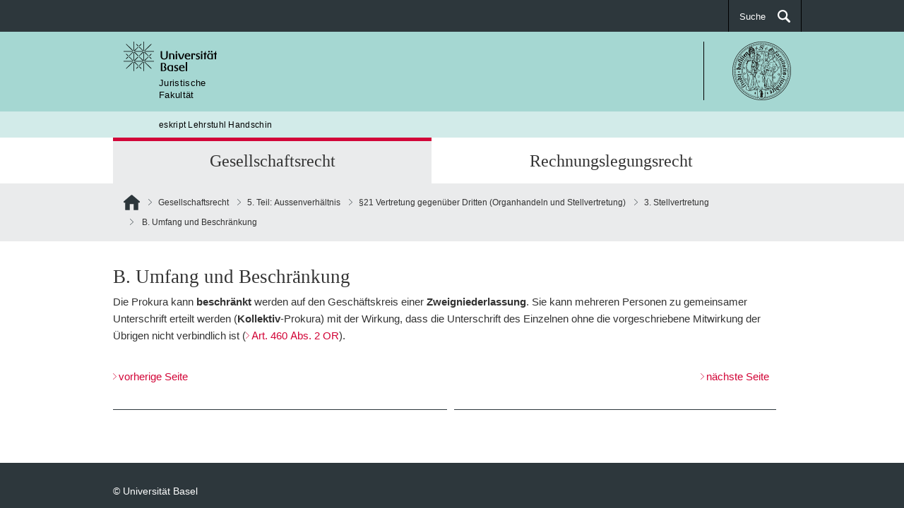

--- FILE ---
content_type: text/html; charset=UTF-8
request_url: https://eskript.ius.unibas.ch/gesellschaftsrecht/f-aussenverhaltnis/iii-vertretung/3-stellvertretung/b-umfang-und-beschraenkung/
body_size: 7066
content:
<!DOCTYPE html>
<html lang="lang="de-CH"">
    <head>
        <meta charset="UTF-8">
        <meta http-equiv="X-UA-Compatible" content="IE=edge">
        <meta name="viewport" content="width=device-width, initial-scale=1">
        <!-- The above 3 meta tags *must* come first in the head; any other head content must come *after* these tags -->
        <meta name="description" content="eskript Lehrstuhl Handschin - Juristische Fakultät">
                    <link rel="icon" href="https://eskript.ius.unibas.ch/wp-content/themes/easyweb_newdesign/assets/favicon.ico">
                <title>
          B. Umfang und Beschränkung | eskript Lehrstuhl Handschin        </title>
        <!-- HTML5 shim and Respond.js for IE8 support of HTML5 elements and media queries -->
        <!--[if lt IE 9]>
        <script src="https://oss.maxcdn.com/html5shiv/3.7.3/html5shiv.min.js"></script>
        <script src="https://oss.maxcdn.com/respond/1.4.2/respond.min.js"></script>
        <![endif]-->
        <script type="text/javascript" src="https://eskript.ius.unibas.ch/wp-content/themes/easyweb_newdesign/wordpress.bundle.js"></script>
        	<script src="https://easyweb-lite-001.unibas.ch/wp-admin/admin-ajax.php?action=mercator-sso-js&#038;host=eskript.ius.unibas.ch&#038;back=https%3A%2F%2Feskript.ius.unibas.ch%2Fgesellschaftsrecht%2Ff-aussenverhaltnis%2Fiii-vertretung%2F3-stellvertretung%2Fb-umfang-und-beschraenkung%2F&#038;site=35&#038;nonce=e1b5ab0aa3"></script>
	<script type="text/javascript">
		/* <![CDATA[ */
			if ( 'function' === typeof MercatorSSO ) {
				document.cookie = "wordpress_test_cookie=WP Cookie check; path=/";
				if ( document.cookie.match( /(;|^)\s*wordpress_test_cookie\=/ ) ) {
					MercatorSSO();
				}
			}
		/* ]]> */
	</script>
<meta name='robots' content='max-image-preview:large' />
	<style>img:is([sizes="auto" i], [sizes^="auto," i]) { contain-intrinsic-size: 3000px 1500px }</style>
	<script type="text/javascript">
/* <![CDATA[ */
window._wpemojiSettings = {"baseUrl":"https:\/\/s.w.org\/images\/core\/emoji\/16.0.1\/72x72\/","ext":".png","svgUrl":"https:\/\/s.w.org\/images\/core\/emoji\/16.0.1\/svg\/","svgExt":".svg","source":{"concatemoji":"https:\/\/eskript.ius.unibas.ch\/wp-includes\/js\/wp-emoji-release.min.js?ver=6.8.3"}};
/*! This file is auto-generated */
!function(s,n){var o,i,e;function c(e){try{var t={supportTests:e,timestamp:(new Date).valueOf()};sessionStorage.setItem(o,JSON.stringify(t))}catch(e){}}function p(e,t,n){e.clearRect(0,0,e.canvas.width,e.canvas.height),e.fillText(t,0,0);var t=new Uint32Array(e.getImageData(0,0,e.canvas.width,e.canvas.height).data),a=(e.clearRect(0,0,e.canvas.width,e.canvas.height),e.fillText(n,0,0),new Uint32Array(e.getImageData(0,0,e.canvas.width,e.canvas.height).data));return t.every(function(e,t){return e===a[t]})}function u(e,t){e.clearRect(0,0,e.canvas.width,e.canvas.height),e.fillText(t,0,0);for(var n=e.getImageData(16,16,1,1),a=0;a<n.data.length;a++)if(0!==n.data[a])return!1;return!0}function f(e,t,n,a){switch(t){case"flag":return n(e,"\ud83c\udff3\ufe0f\u200d\u26a7\ufe0f","\ud83c\udff3\ufe0f\u200b\u26a7\ufe0f")?!1:!n(e,"\ud83c\udde8\ud83c\uddf6","\ud83c\udde8\u200b\ud83c\uddf6")&&!n(e,"\ud83c\udff4\udb40\udc67\udb40\udc62\udb40\udc65\udb40\udc6e\udb40\udc67\udb40\udc7f","\ud83c\udff4\u200b\udb40\udc67\u200b\udb40\udc62\u200b\udb40\udc65\u200b\udb40\udc6e\u200b\udb40\udc67\u200b\udb40\udc7f");case"emoji":return!a(e,"\ud83e\udedf")}return!1}function g(e,t,n,a){var r="undefined"!=typeof WorkerGlobalScope&&self instanceof WorkerGlobalScope?new OffscreenCanvas(300,150):s.createElement("canvas"),o=r.getContext("2d",{willReadFrequently:!0}),i=(o.textBaseline="top",o.font="600 32px Arial",{});return e.forEach(function(e){i[e]=t(o,e,n,a)}),i}function t(e){var t=s.createElement("script");t.src=e,t.defer=!0,s.head.appendChild(t)}"undefined"!=typeof Promise&&(o="wpEmojiSettingsSupports",i=["flag","emoji"],n.supports={everything:!0,everythingExceptFlag:!0},e=new Promise(function(e){s.addEventListener("DOMContentLoaded",e,{once:!0})}),new Promise(function(t){var n=function(){try{var e=JSON.parse(sessionStorage.getItem(o));if("object"==typeof e&&"number"==typeof e.timestamp&&(new Date).valueOf()<e.timestamp+604800&&"object"==typeof e.supportTests)return e.supportTests}catch(e){}return null}();if(!n){if("undefined"!=typeof Worker&&"undefined"!=typeof OffscreenCanvas&&"undefined"!=typeof URL&&URL.createObjectURL&&"undefined"!=typeof Blob)try{var e="postMessage("+g.toString()+"("+[JSON.stringify(i),f.toString(),p.toString(),u.toString()].join(",")+"));",a=new Blob([e],{type:"text/javascript"}),r=new Worker(URL.createObjectURL(a),{name:"wpTestEmojiSupports"});return void(r.onmessage=function(e){c(n=e.data),r.terminate(),t(n)})}catch(e){}c(n=g(i,f,p,u))}t(n)}).then(function(e){for(var t in e)n.supports[t]=e[t],n.supports.everything=n.supports.everything&&n.supports[t],"flag"!==t&&(n.supports.everythingExceptFlag=n.supports.everythingExceptFlag&&n.supports[t]);n.supports.everythingExceptFlag=n.supports.everythingExceptFlag&&!n.supports.flag,n.DOMReady=!1,n.readyCallback=function(){n.DOMReady=!0}}).then(function(){return e}).then(function(){var e;n.supports.everything||(n.readyCallback(),(e=n.source||{}).concatemoji?t(e.concatemoji):e.wpemoji&&e.twemoji&&(t(e.twemoji),t(e.wpemoji)))}))}((window,document),window._wpemojiSettings);
/* ]]> */
</script>
<style id='wp-emoji-styles-inline-css' type='text/css'>

	img.wp-smiley, img.emoji {
		display: inline !important;
		border: none !important;
		box-shadow: none !important;
		height: 1em !important;
		width: 1em !important;
		margin: 0 0.07em !important;
		vertical-align: -0.1em !important;
		background: none !important;
		padding: 0 !important;
	}
</style>
<link rel='stylesheet' id='wp-block-library-css' href='https://eskript.ius.unibas.ch/wp-includes/css/dist/block-library/style.min.css?ver=6.8.3' type='text/css' media='all' />
<style id='classic-theme-styles-inline-css' type='text/css'>
/*! This file is auto-generated */
.wp-block-button__link{color:#fff;background-color:#32373c;border-radius:9999px;box-shadow:none;text-decoration:none;padding:calc(.667em + 2px) calc(1.333em + 2px);font-size:1.125em}.wp-block-file__button{background:#32373c;color:#fff;text-decoration:none}
</style>
<style id='global-styles-inline-css' type='text/css'>
:root{--wp--preset--aspect-ratio--square: 1;--wp--preset--aspect-ratio--4-3: 4/3;--wp--preset--aspect-ratio--3-4: 3/4;--wp--preset--aspect-ratio--3-2: 3/2;--wp--preset--aspect-ratio--2-3: 2/3;--wp--preset--aspect-ratio--16-9: 16/9;--wp--preset--aspect-ratio--9-16: 9/16;--wp--preset--color--black: #000000;--wp--preset--color--cyan-bluish-gray: #abb8c3;--wp--preset--color--white: #ffffff;--wp--preset--color--pale-pink: #f78da7;--wp--preset--color--vivid-red: #cf2e2e;--wp--preset--color--luminous-vivid-orange: #ff6900;--wp--preset--color--luminous-vivid-amber: #fcb900;--wp--preset--color--light-green-cyan: #7bdcb5;--wp--preset--color--vivid-green-cyan: #00d084;--wp--preset--color--pale-cyan-blue: #8ed1fc;--wp--preset--color--vivid-cyan-blue: #0693e3;--wp--preset--color--vivid-purple: #9b51e0;--wp--preset--gradient--vivid-cyan-blue-to-vivid-purple: linear-gradient(135deg,rgba(6,147,227,1) 0%,rgb(155,81,224) 100%);--wp--preset--gradient--light-green-cyan-to-vivid-green-cyan: linear-gradient(135deg,rgb(122,220,180) 0%,rgb(0,208,130) 100%);--wp--preset--gradient--luminous-vivid-amber-to-luminous-vivid-orange: linear-gradient(135deg,rgba(252,185,0,1) 0%,rgba(255,105,0,1) 100%);--wp--preset--gradient--luminous-vivid-orange-to-vivid-red: linear-gradient(135deg,rgba(255,105,0,1) 0%,rgb(207,46,46) 100%);--wp--preset--gradient--very-light-gray-to-cyan-bluish-gray: linear-gradient(135deg,rgb(238,238,238) 0%,rgb(169,184,195) 100%);--wp--preset--gradient--cool-to-warm-spectrum: linear-gradient(135deg,rgb(74,234,220) 0%,rgb(151,120,209) 20%,rgb(207,42,186) 40%,rgb(238,44,130) 60%,rgb(251,105,98) 80%,rgb(254,248,76) 100%);--wp--preset--gradient--blush-light-purple: linear-gradient(135deg,rgb(255,206,236) 0%,rgb(152,150,240) 100%);--wp--preset--gradient--blush-bordeaux: linear-gradient(135deg,rgb(254,205,165) 0%,rgb(254,45,45) 50%,rgb(107,0,62) 100%);--wp--preset--gradient--luminous-dusk: linear-gradient(135deg,rgb(255,203,112) 0%,rgb(199,81,192) 50%,rgb(65,88,208) 100%);--wp--preset--gradient--pale-ocean: linear-gradient(135deg,rgb(255,245,203) 0%,rgb(182,227,212) 50%,rgb(51,167,181) 100%);--wp--preset--gradient--electric-grass: linear-gradient(135deg,rgb(202,248,128) 0%,rgb(113,206,126) 100%);--wp--preset--gradient--midnight: linear-gradient(135deg,rgb(2,3,129) 0%,rgb(40,116,252) 100%);--wp--preset--font-size--small: 13px;--wp--preset--font-size--medium: 20px;--wp--preset--font-size--large: 36px;--wp--preset--font-size--x-large: 42px;--wp--preset--spacing--20: 0.44rem;--wp--preset--spacing--30: 0.67rem;--wp--preset--spacing--40: 1rem;--wp--preset--spacing--50: 1.5rem;--wp--preset--spacing--60: 2.25rem;--wp--preset--spacing--70: 3.38rem;--wp--preset--spacing--80: 5.06rem;--wp--preset--shadow--natural: 6px 6px 9px rgba(0, 0, 0, 0.2);--wp--preset--shadow--deep: 12px 12px 50px rgba(0, 0, 0, 0.4);--wp--preset--shadow--sharp: 6px 6px 0px rgba(0, 0, 0, 0.2);--wp--preset--shadow--outlined: 6px 6px 0px -3px rgba(255, 255, 255, 1), 6px 6px rgba(0, 0, 0, 1);--wp--preset--shadow--crisp: 6px 6px 0px rgba(0, 0, 0, 1);}:where(.is-layout-flex){gap: 0.5em;}:where(.is-layout-grid){gap: 0.5em;}body .is-layout-flex{display: flex;}.is-layout-flex{flex-wrap: wrap;align-items: center;}.is-layout-flex > :is(*, div){margin: 0;}body .is-layout-grid{display: grid;}.is-layout-grid > :is(*, div){margin: 0;}:where(.wp-block-columns.is-layout-flex){gap: 2em;}:where(.wp-block-columns.is-layout-grid){gap: 2em;}:where(.wp-block-post-template.is-layout-flex){gap: 1.25em;}:where(.wp-block-post-template.is-layout-grid){gap: 1.25em;}.has-black-color{color: var(--wp--preset--color--black) !important;}.has-cyan-bluish-gray-color{color: var(--wp--preset--color--cyan-bluish-gray) !important;}.has-white-color{color: var(--wp--preset--color--white) !important;}.has-pale-pink-color{color: var(--wp--preset--color--pale-pink) !important;}.has-vivid-red-color{color: var(--wp--preset--color--vivid-red) !important;}.has-luminous-vivid-orange-color{color: var(--wp--preset--color--luminous-vivid-orange) !important;}.has-luminous-vivid-amber-color{color: var(--wp--preset--color--luminous-vivid-amber) !important;}.has-light-green-cyan-color{color: var(--wp--preset--color--light-green-cyan) !important;}.has-vivid-green-cyan-color{color: var(--wp--preset--color--vivid-green-cyan) !important;}.has-pale-cyan-blue-color{color: var(--wp--preset--color--pale-cyan-blue) !important;}.has-vivid-cyan-blue-color{color: var(--wp--preset--color--vivid-cyan-blue) !important;}.has-vivid-purple-color{color: var(--wp--preset--color--vivid-purple) !important;}.has-black-background-color{background-color: var(--wp--preset--color--black) !important;}.has-cyan-bluish-gray-background-color{background-color: var(--wp--preset--color--cyan-bluish-gray) !important;}.has-white-background-color{background-color: var(--wp--preset--color--white) !important;}.has-pale-pink-background-color{background-color: var(--wp--preset--color--pale-pink) !important;}.has-vivid-red-background-color{background-color: var(--wp--preset--color--vivid-red) !important;}.has-luminous-vivid-orange-background-color{background-color: var(--wp--preset--color--luminous-vivid-orange) !important;}.has-luminous-vivid-amber-background-color{background-color: var(--wp--preset--color--luminous-vivid-amber) !important;}.has-light-green-cyan-background-color{background-color: var(--wp--preset--color--light-green-cyan) !important;}.has-vivid-green-cyan-background-color{background-color: var(--wp--preset--color--vivid-green-cyan) !important;}.has-pale-cyan-blue-background-color{background-color: var(--wp--preset--color--pale-cyan-blue) !important;}.has-vivid-cyan-blue-background-color{background-color: var(--wp--preset--color--vivid-cyan-blue) !important;}.has-vivid-purple-background-color{background-color: var(--wp--preset--color--vivid-purple) !important;}.has-black-border-color{border-color: var(--wp--preset--color--black) !important;}.has-cyan-bluish-gray-border-color{border-color: var(--wp--preset--color--cyan-bluish-gray) !important;}.has-white-border-color{border-color: var(--wp--preset--color--white) !important;}.has-pale-pink-border-color{border-color: var(--wp--preset--color--pale-pink) !important;}.has-vivid-red-border-color{border-color: var(--wp--preset--color--vivid-red) !important;}.has-luminous-vivid-orange-border-color{border-color: var(--wp--preset--color--luminous-vivid-orange) !important;}.has-luminous-vivid-amber-border-color{border-color: var(--wp--preset--color--luminous-vivid-amber) !important;}.has-light-green-cyan-border-color{border-color: var(--wp--preset--color--light-green-cyan) !important;}.has-vivid-green-cyan-border-color{border-color: var(--wp--preset--color--vivid-green-cyan) !important;}.has-pale-cyan-blue-border-color{border-color: var(--wp--preset--color--pale-cyan-blue) !important;}.has-vivid-cyan-blue-border-color{border-color: var(--wp--preset--color--vivid-cyan-blue) !important;}.has-vivid-purple-border-color{border-color: var(--wp--preset--color--vivid-purple) !important;}.has-vivid-cyan-blue-to-vivid-purple-gradient-background{background: var(--wp--preset--gradient--vivid-cyan-blue-to-vivid-purple) !important;}.has-light-green-cyan-to-vivid-green-cyan-gradient-background{background: var(--wp--preset--gradient--light-green-cyan-to-vivid-green-cyan) !important;}.has-luminous-vivid-amber-to-luminous-vivid-orange-gradient-background{background: var(--wp--preset--gradient--luminous-vivid-amber-to-luminous-vivid-orange) !important;}.has-luminous-vivid-orange-to-vivid-red-gradient-background{background: var(--wp--preset--gradient--luminous-vivid-orange-to-vivid-red) !important;}.has-very-light-gray-to-cyan-bluish-gray-gradient-background{background: var(--wp--preset--gradient--very-light-gray-to-cyan-bluish-gray) !important;}.has-cool-to-warm-spectrum-gradient-background{background: var(--wp--preset--gradient--cool-to-warm-spectrum) !important;}.has-blush-light-purple-gradient-background{background: var(--wp--preset--gradient--blush-light-purple) !important;}.has-blush-bordeaux-gradient-background{background: var(--wp--preset--gradient--blush-bordeaux) !important;}.has-luminous-dusk-gradient-background{background: var(--wp--preset--gradient--luminous-dusk) !important;}.has-pale-ocean-gradient-background{background: var(--wp--preset--gradient--pale-ocean) !important;}.has-electric-grass-gradient-background{background: var(--wp--preset--gradient--electric-grass) !important;}.has-midnight-gradient-background{background: var(--wp--preset--gradient--midnight) !important;}.has-small-font-size{font-size: var(--wp--preset--font-size--small) !important;}.has-medium-font-size{font-size: var(--wp--preset--font-size--medium) !important;}.has-large-font-size{font-size: var(--wp--preset--font-size--large) !important;}.has-x-large-font-size{font-size: var(--wp--preset--font-size--x-large) !important;}
:where(.wp-block-post-template.is-layout-flex){gap: 1.25em;}:where(.wp-block-post-template.is-layout-grid){gap: 1.25em;}
:where(.wp-block-columns.is-layout-flex){gap: 2em;}:where(.wp-block-columns.is-layout-grid){gap: 2em;}
:root :where(.wp-block-pullquote){font-size: 1.5em;line-height: 1.6;}
</style>
<link rel="https://api.w.org/" href="https://eskript.ius.unibas.ch/wp-json/" /><link rel="alternate" title="JSON" type="application/json" href="https://eskript.ius.unibas.ch/wp-json/wp/v2/pages/5922" /><link rel="EditURI" type="application/rsd+xml" title="RSD" href="https://eskript.ius.unibas.ch/xmlrpc.php?rsd" />
<link rel="canonical" href="https://eskript.ius.unibas.ch/gesellschaftsrecht/f-aussenverhaltnis/iii-vertretung/3-stellvertretung/b-umfang-und-beschraenkung/" />
<link rel='shortlink' href='https://eskript.ius.unibas.ch/?p=5922' />
<link rel="alternate" title="oEmbed (JSON)" type="application/json+oembed" href="https://eskript.ius.unibas.ch/wp-json/oembed/1.0/embed?url=https%3A%2F%2Feskript.ius.unibas.ch%2Fgesellschaftsrecht%2Ff-aussenverhaltnis%2Fiii-vertretung%2F3-stellvertretung%2Fb-umfang-und-beschraenkung%2F&#038;lang=de" />
<link rel="alternate" title="oEmbed (XML)" type="text/xml+oembed" href="https://eskript.ius.unibas.ch/wp-json/oembed/1.0/embed?url=https%3A%2F%2Feskript.ius.unibas.ch%2Fgesellschaftsrecht%2Ff-aussenverhaltnis%2Fiii-vertretung%2F3-stellvertretung%2Fb-umfang-und-beschraenkung%2F&#038;format=xml&#038;lang=de" />
    </head>
    <body>
    <noscript>
      <div style="background: red;padding: 20px;">
        <h2 style="color:white;">This site requires JavaScript for being displayed.</h2>
        <h3><a href="http://www.enable-javascript.com/" target="_blank">How do I activate JavaScript in this web browser?</a></h3>
        <br>
        <h2 style="color:white;">Diese Webseite benötigt JavaScript, um dargestellt zu werden.</h2>
        <h3><a href="http://www.enable-javascript.com/de/" target="_blank">Wie aktiviere ich JavaSript in diesem Browser?</a></h3>
      </div>
    </noscript>
    <div class="page-row">
        <header id="header" class="navbar navbar-inverse">
            <div id="top" class="container">
                <div class="row">
                    <div class="navbar-collapse">
                        <ul class="nav navbar-nav">
                                                    </ul>
                        <ul class="nav navbar-nav navbar-right">
                            <li><a class="icon icon-search-after" href="#" id="search-bar-toggle">
                                Suche</a></li>
                        </ul>
                    </div>
                </div>
            </div>
        </header>
        <section id="header-search-bar" class="search-bar bg-secondary">
            <div class="container">
                <form role="search" method="get" action="https://eskript.ius.unibas.ch/">
    <div class="form-group">
        <label class="sr-only" value="">Suche nach:</label>
        <input class="search-input" placeholder="Was suchen Sie?" type="text" value="" name="s" id="s" title="Suche nach:"/>
    </div>
    <div class="form-group">
        <button class="btn btn-lg btn-body btn-search" type="submit">
        	<span class="sr-only">Suchen</span>
        </button>
    </div>
</form>            </div>
        </section>
        <aside id="logo">
            <div class="container">
                <div class="row">
                    <a href="/">
                        <img class="uni-logo" alt="Universität Basel" src="https://eskript.ius.unibas.ch/wp-content/themes/easyweb_newdesign/assets/logos/Logo_Unibas_BraPan_DE.svg" />
                    </a>
                                            <div class="header-right pull-right">
                            <a href="https://ius.unibas.ch/">
                                <img class="as-logo" src="https://eskript.ius.unibas.ch/wp-content/themes/easyweb_newdesign/assets/logos/Logo_Unibas_FakJus_ALL.svg" />
                            </a>
                        </div>
                                    </div>
            </div>
        </aside>
        <aside id="faculty-line">
            <div class="container">
                <div class="row">
                    <div class="col-xs-12">
                        <a href="/">
                            Juristische<br>Fakultät                        </a>
                    </div>
                </div>
            </div>
        </aside>
                    <aside id="department-line">
                <div class="container">
                    <div class="row">
                        <div class="col-xs-12">
                            <a href="/">
                                eskript Lehrstuhl Handschin                            </a>
                        </div>
                    </div>
                </div>
            </aside>
                <div id="navigation">
            <nav class="container" id="nav-tab">
                <ul class="nav nav-pills">
                    <li>
                        <a data-target="#nav-first"></a>
                    </li>
                    <li>
                        <a data-target="#small-search-bar">Suche</a>
                    </li>
                </ul>
            </nav>
            <section id="small-search-bar" class="search-bar bg-secondary">
                <div class="container">
                    <form role="search" method="get" action="https://eskript.ius.unibas.ch/">
    <div class="form-group">
        <label class="sr-only" value="">Suche nach:</label>
        <input class="search-input" placeholder="Was suchen Sie?" type="text" value="" name="s" id="s" title="Suche nach:"/>
    </div>
    <div class="form-group">
        <button class="btn btn-lg btn-body btn-search" type="submit">
        	<span class="sr-only">Suchen</span>
        </button>
    </div>
</form>                </div>
            </section>
                        <!-- top level page navigation -->
            <nav class="container" id="nav-first">
                <ul class="nav nav-pills nav-justified">
                                            <li title="Gesellschaftsrecht" data-target="#gesellschaftsrecht" class="active" >
                            <a href="https://eskript.ius.unibas.ch/gesellschaftsrecht/" title="Gesellschaftsrecht">Gesellschaftsrecht</a>
                        </li>
                                            <li title="Rechnungslegungsrecht" data-target="#rechnungslegungsrecht"  >
                            <a href="https://eskript.ius.unibas.ch/rechnungslegungsrecht/" title="Rechnungslegungsrecht">Rechnungslegungsrecht</a>
                        </li>
                                    </ul>
            </nav>
            <!-- top level hover: black subpage navigation -->
            <div id="nav-sub" class="nav-sub">
                <nav class="container" id="#sub-menu-aktuell">
                                            <ul class="nav nav-pills" id="gesellschaftsrecht">
                                                            <li title="Vorlesung">
                                    <a href="https://eskript.ius.unibas.ch/gesellschaftsrecht/vorlesungsplan/" title="Vorlesung">Vorlesung</a>
                                </li>
                                                            <li title="1. Teil: Einführung">
                                    <a href="https://eskript.ius.unibas.ch/gesellschaftsrecht/i-einfuhrung/" title="1. Teil: Einführung">1. Teil: Einführung</a>
                                </li>
                                                            <li title="2. Teil: Gründung">
                                    <a href="https://eskript.ius.unibas.ch/gesellschaftsrecht/2-teil-gruendung/" title="2. Teil: Gründung">2. Teil: Gründung</a>
                                </li>
                                                            <li title="3. Teil: Finanzen">
                                    <a href="https://eskript.ius.unibas.ch/gesellschaftsrecht/c-finanzielle-verhaltnisse/" title="3. Teil: Finanzen">3. Teil: Finanzen</a>
                                </li>
                                                            <li title="4. Teil: Innenverhältnis">
                                    <a href="https://eskript.ius.unibas.ch/gesellschaftsrecht/d-innenverhaltnis/" title="4. Teil: Innenverhältnis">4. Teil: Innenverhältnis</a>
                                </li>
                                                            <li title="5. Teil: Aussenverhältnis">
                                    <a href="https://eskript.ius.unibas.ch/gesellschaftsrecht/f-aussenverhaltnis/" title="5. Teil: Aussenverhältnis">5. Teil: Aussenverhältnis</a>
                                </li>
                                                            <li title="6. Teil: Verantwortlichkeit und Haftung">
                                    <a href="https://eskript.ius.unibas.ch/gesellschaftsrecht/g-ag-in-der-krise-die-pflichten-und-verantwortlichkeit-des-verwaltungsrats-im-sanierungsfall/" title="6. Teil: Verantwortlichkeit und Haftung">6. Teil: Verantwortlichkeit und Haftung</a>
                                </li>
                                                            <li title="7. Teil: Beendigung der Gesellschaft">
                                    <a href="https://eskript.ius.unibas.ch/gesellschaftsrecht/h-beendigung-der-gesellschaft/" title="7. Teil: Beendigung der Gesellschaft">7. Teil: Beendigung der Gesellschaft</a>
                                </li>
                                                            <li title="8. Teil: Umstrukturierungen">
                                    <a href="https://eskript.ius.unibas.ch/gesellschaftsrecht/i-umstrukturierung/" title="8. Teil: Umstrukturierungen">8. Teil: Umstrukturierungen</a>
                                </li>
                                                            <li title="9. Teil: Konzern">
                                    <a href="https://eskript.ius.unibas.ch/gesellschaftsrecht/j-konzernrecht/" title="9. Teil: Konzern">9. Teil: Konzern</a>
                                </li>
                                                    </ul>
                                            <ul class="nav nav-pills" id="rechnungslegungsrecht">
                                                            <li title="Vorlesungsplan">
                                    <a href="https://eskript.ius.unibas.ch/rechnungslegungsrecht/vorlesungsplan/" title="Vorlesungsplan">Vorlesungsplan</a>
                                </li>
                                                            <li title="A. Grundlagen">
                                    <a href="https://eskript.ius.unibas.ch/rechnungslegungsrecht/grundlagen/" title="A. Grundlagen">A. Grundlagen</a>
                                </li>
                                                            <li title="B. Bilanz und Jahresrechnung in der Anwendung">
                                    <a href="https://eskript.ius.unibas.ch/rechnungslegungsrecht/bilanz-und-jahresrechnung-in-der-anwendung/" title="B. Bilanz und Jahresrechnung in der Anwendung">B. Bilanz und Jahresrechnung in der Anwendung</a>
                                </li>
                                                            <li title="C. Jahresabschluss">
                                    <a href="https://eskript.ius.unibas.ch/rechnungslegungsrecht/jahresabschluss/" title="C. Jahresabschluss">C. Jahresabschluss</a>
                                </li>
                                                            <li title="D. Zwischenabschluss">
                                    <a href="https://eskript.ius.unibas.ch/rechnungslegungsrecht/d-zwischenabschluss/" title="D. Zwischenabschluss">D. Zwischenabschluss</a>
                                </li>
                                                            <li title="E. Konzernrechnungslegung">
                                    <a href="https://eskript.ius.unibas.ch/rechnungslegungsrecht/konzernrechnungslegung/" title="E. Konzernrechnungslegung">E. Konzernrechnungslegung</a>
                                </li>
                                                            <li title="F. Revisionsrecht">
                                    <a href="https://eskript.ius.unibas.ch/rechnungslegungsrecht/revisionsrecht/" title="F. Revisionsrecht">F. Revisionsrecht</a>
                                </li>
                                                            <li title="G. Unternehmensbewertung">
                                    <a href="https://eskript.ius.unibas.ch/rechnungslegungsrecht/unternehmensbewertung/" title="G. Unternehmensbewertung">G. Unternehmensbewertung</a>
                                </li>
                                                            <li title="H. Auswirkungen der Corona Pandemie auf die Rechnungslegung">
                                    <a href="https://eskript.ius.unibas.ch/rechnungslegungsrecht/g-auswirkungen-der-corona-pandemie-auf-die-rechnungslegung/" title="H. Auswirkungen der Corona Pandemie auf die Rechnungslegung">H. Auswirkungen der Corona Pandemie auf die Rechnungslegung</a>
                                </li>
                                                    </ul>
                                    </nav>
            </div>
                            <!-- home icon and path to post -->
               <div id="breadcrumb" >
                    <nav class="container">
                        <ol class="breadcrumb" id="breadcrumb-menu">
                            <li>
                                <a href="/" title="Home" class="home">Home</a>
                            </li>
                                                                <li><a href="https://eskript.ius.unibas.ch/gesellschaftsrecht/" title="Gesellschaftsrecht">Gesellschaftsrecht</a></li>
                                                                <li><a href="https://eskript.ius.unibas.ch/gesellschaftsrecht/f-aussenverhaltnis/" title="5. Teil: Aussenverhältnis">5. Teil: Aussenverhältnis</a></li>
                                                                <li><a href="https://eskript.ius.unibas.ch/gesellschaftsrecht/f-aussenverhaltnis/iii-vertretung/" title="§21 Vertretung gegenüber Dritten (Organhandeln und Stellvertretung)">§21 Vertretung gegenüber Dritten (Organhandeln und Stellvertretung)</a></li>
                                                                <li><a href="https://eskript.ius.unibas.ch/gesellschaftsrecht/f-aussenverhaltnis/iii-vertretung/3-stellvertretung/" title="3. Stellvertretung">3. Stellvertretung</a></li>
                                                        <li>  B. Umfang und Beschränkung</li>
                                                    </ol>
                    </nav>
                </div>

                <!-- subpages of current post -->
                        </div>
    </div>
    <div class="page-row page-row-expanded">
      <div class="content">
        <section>
                    <div class="container">
            <div class="row">
              <div class="col-xs-12">
              	<h2>B. Umfang und Beschränkung</h2>
<p>Die Prokura kann <strong>beschränkt</strong> werden auf den Geschäftskreis einer <strong>Zweigniederlassung</strong>. Sie kann mehreren Personen zu gemeinsamer Unterschrift erteilt werden (<strong>Kollektiv</strong>-Prokura) mit der Wirkung, dass die Unterschrift des Einzelnen ohne die vorgeschriebene Mitwirkung der Übrigen nicht verbindlich ist (<a href="https://www.fedlex.admin.ch/eli/cc/27/317_321_377/de#art_460" target="_blank" rel="noopener">Art. 460 Abs. 2 OR</a>).</p>
<div class="table-wrap"><table style="width: 97.8697%">
<tbody>
<tr>
<td style="width: 51%" width="51%">
<p><a href="https://eskript.ius.unibas.ch/de/gesellschaftsrecht/f-aussenverhaltnis/iii-vertretung/3-stellvertretung/a-arten/">vorherige Seite</a></p>
</td>
<td style="width: 392.584%" width="224%">
<p style="text-align: right"><a href="https://eskript.ius.unibas.ch/de/gesellschaftsrecht/f-aussenverhaltnis/iii-vertretung/3-stellvertretung/c-wirkung/">nächste Seite</a></p>
</td>
</tr>
</tbody>
</table></div>
              </div>
            </div>
          </div>
        </section>
      </div>    </div>
         <div class="page-row">
                         <footer id="footer">
                <section class="bg-gray-darkest">
                    <div class="container">
                        <div class="row">
                            <div class="col-xs-12 col-md-9">
                                <nav id="quick">
                                                                    </nav>
                            </div>
                            <div class="col-xs-12 col-md-3">
                                                                </div>
                        </div>
                        <div class="row">
                            <div class="col-xs-12 col-sm-12 col-md-12">
                                <nav id="nav_footer">
                                    <ul>
                                        <li><a href="https://www.unibas.ch/" target="_blank">&copy; Universität Basel</a></li>
                                                                            </ul>
                                </nav>
                            </div>
                        </div>
                    </div>
                </section>
            </footer>
        </div>
        <script type="speculationrules">
{"prefetch":[{"source":"document","where":{"and":[{"href_matches":"\/*"},{"not":{"href_matches":["\/wp-*.php","\/wp-admin\/*","\/wp-content\/uploads\/sites\/35\/*","\/wp-content\/*","\/wp-content\/plugins\/*","\/wp-content\/themes\/easyweb_newdesign\/*","\/*\\?(.+)"]}},{"not":{"selector_matches":"a[rel~=\"nofollow\"]"}},{"not":{"selector_matches":".no-prefetch, .no-prefetch a"}}]},"eagerness":"conservative"}]}
</script>
    </body>
</html>

--- FILE ---
content_type: image/svg+xml
request_url: https://eskript.ius.unibas.ch/wp-content/themes/easyweb_newdesign/assets/logos/Logo_Unibas_FakJus_ALL.svg
body_size: 120151
content:
<?xml version="1.0" encoding="utf-8"?>
<!-- Generator: Adobe Illustrator 16.0.3, SVG Export Plug-In . SVG Version: 6.00 Build 0)  -->
<!DOCTYPE svg PUBLIC "-//W3C//DTD SVG 1.1//EN" "http://www.w3.org/Graphics/SVG/1.1/DTD/svg11.dtd">
<svg version="1.1" id="UniBasGE_x5F_07_x5F_FakJus_x5F_Logo_x5F_DE_x5F_Schwarz_x5F_RGB"
	 xmlns="http://www.w3.org/2000/svg" xmlns:xlink="http://www.w3.org/1999/xlink" x="0px" y="0px" width="83px" height="83px"
	 viewBox="0 0 83 83" enable-background="new 0 0 83 83" xml:space="preserve">
<g>
	<path fill-rule="evenodd" clip-rule="evenodd" fill="#1D1D1B" d="M33.937,7.362c0.388,0,0.777,0,1.165,0
		c0.003,0.865-1.437,0.941-0.729,2.039c0.881-0.013,1.38-0.599,1.894,0.146c-0.165,0.681-1.049,0.397-1.457,0.146
		c-0.592,0.282-0.159,1.589-0.292,2.33c-0.247,0.521-1.815,1.058-1.748-0.145c0.5,0.064,0.816-0.058,1.166-0.146
		c0.113-0.842-0.183-1.273-0.437-1.748c-0.763-0.131-0.548,0.714-1.311,0.583c-0.155-0.737,0.408-0.757,1.019-0.729
		C33.352,8.915,33.558,8.052,33.937,7.362z"/>
	<path fill-rule="evenodd" clip-rule="evenodd" fill="#1D1D1B" d="M49.813,8.382c-0.313,0.314-0.813,0.074-1.02-0.146
		c-0.489,0.093-0.467,0.699-0.437,1.311c0.034,0.985,1.994,0.045,1.894,1.165c-0.656,0.292-1.021-0.509-1.748-0.583
		c-0.611,0.021-0.595,0.667-0.583,1.311c-0.332,0.203-0.564,0.503-0.874,0.728c-0.389-0.145-0.825-0.244-0.728-0.874
		c0.256,0.084,0.856-0.176,0.874,0.146c0.419-0.275,0.72-0.893,0.437-1.457c-0.844,0.018-1.804,0.153-1.603-0.874
		c0.688-0.105,0.862,0.303,1.166,0.583c0.798-0.366,0.768-1.563,1.456-2.039C49.306,7.626,50.029,7.534,49.813,8.382z"/>
	<path fill-rule="evenodd" clip-rule="evenodd" fill="#1D1D1B" d="M65.834,15.082c-1.334,0.169-1.58-0.75-2.476-1.019
		c-0.191,0.051-0.229,0.256-0.438,0.291c0.067,0.662,0.862,0.596,0.875,1.311c-0.581,0.047-1.077,0.008-1.312-0.291
		c-1.087,0.417-1.462,1.547-2.185,2.331c-0.503,0.115-0.615-0.162-0.874-0.292c-0.016-1.238,1.191-1.613,1.748-2.331
		c0.123-0.159,0.031-0.411,0.146-0.582c0.203-0.305,0.651-0.599,0.873-1.166c0.613,0.213,1.259,0.392,2.186,0.292
		C65.044,13.93,65.53,14.416,65.834,15.082z"/>
	<path fill-rule="evenodd" clip-rule="evenodd" fill="#1D1D1B" d="M54.182,15.082c0.38,0.453,0.005,1.084-0.146,1.457
		c-0.426,0.038-0.447-0.329-0.874-0.292C53.088,15.445,53.401,15.03,54.182,15.082z M53.454,15.956
		c0.381,0.041,0.626-0.053,0.583-0.437c-0.2,0.006-0.32-0.068-0.437-0.146C53.553,15.57,53.393,15.652,53.454,15.956z"/>
	<path fill-rule="evenodd" clip-rule="evenodd" fill="#1D1D1B" d="M18.351,18.287c-0.152,0.672-0.412,1.238-0.291,2.185
		c0.506,0.286,1.005-0.494,1.602-0.583c0.244,0.241,0.116,0.855,0.146,1.311c-0.752,0.024-0.867,0.686-1.602,0.728
		c-0.859-0.112-1.101-0.841-1.602-1.311c-0.47-0.113-0.798-0.368-1.02-0.729c0.305-0.618,0.278-1.567,0.729-2.039
		C17.168,17.819,18.041,17.771,18.351,18.287z"/>
	<path fill-rule="evenodd" clip-rule="evenodd" fill="#1D1D1B" d="M54.036,18.578c0.373-0.316,1.584-0.231,1.458,0.437
		C54.744,19.133,54.348,18.897,54.036,18.578z"/>
	<path fill-rule="evenodd" clip-rule="evenodd" fill="#1D1D1B" d="M13.835,19.743c-0.116,0.66-0.493,1.061-1.311,1.02
		C11.867,19.912,13.135,19.234,13.835,19.743z"/>
	<path fill-rule="evenodd" clip-rule="evenodd" fill="#1D1D1B" d="M69.184,21.928c-0.998,0.271-0.809-0.647-1.311-0.874
		c-0.921,0.487-1.626,1.189-2.185,2.039c-0.458,0.071-0.33-0.447-0.874-0.291c0-0.291,0-0.583,0-0.874
		c1.022-0.385,1.704-1.112,2.33-1.894c0.782,0.141,1.237,0.609,2.039,0.729C69.277,21.096,69.474,21.641,69.184,21.928z"/>
	<path fill-rule="evenodd" clip-rule="evenodd" fill="#1D1D1B" d="M15.146,20.617c0.146,1.02,1.319,1.011,1.603,1.894
		c0.343-0.003,0.429,0.25,0.874,0.145c0.024,0.607,0.05,1.216-0.292,1.457c-1.757-0.281-2.026-2.052-3.787-2.331
		C13.277,20.592,14.124,20.517,15.146,20.617z"/>
	<path fill-rule="evenodd" clip-rule="evenodd" fill="#1D1D1B" d="M30.877,20.763c0.129,0.064,0.26,0.127,0.292,0.291
		c0.1,0.392-0.301,0.282-0.437,0.437c0.369,0.522-0.158,1.336-0.583,1.02c-0.125-0.465,0.229-0.451,0.292-0.729
		c-0.109-0.329-0.817-0.057-1.166-0.146C29.227,20.763,30.609,21.32,30.877,20.763z"/>
	<path fill-rule="evenodd" clip-rule="evenodd" fill="#1D1D1B" d="M11.214,21.2c0.863,0.205,0.488,1.648,1.748,1.456
		c0.236,0.978,1.545,0.883,1.894,1.748c0.688-0.106,0.958,0.208,1.311,0.437c0.047,0.581,0.008,1.076-0.291,1.311
		c-1.091,0.022-1.385-0.752-2.04-1.165c-0.593-0.474-1.418-0.717-1.894-1.311c-0.331-0.105-0.744-0.129-1.019-0.291
		c-0.055-0.493,0.252-0.622,0.437-0.874C11.219,22.163,10.879,21.578,11.214,21.2z"/>
	<path fill-rule="evenodd" clip-rule="evenodd" fill="#1D1D1B" d="M52.726,22.656c0.421,0.672,0.307,2.573,0.292,3.205
		c-0.514-0.312-0.209-1.441-0.292-2.185c-0.416-0.216-1.092-0.17-1.311-0.583c-0.602,0.126-0.395,1.062-1.02,1.166
		c-0.01-0.835,0.493-1.158,0.728-1.748C51.724,22.493,52.036,22.764,52.726,22.656z"/>
	<path fill-rule="evenodd" clip-rule="evenodd" fill="#1D1D1B" d="M70.496,22.802c0,0.291,0,0.583,0,0.874
		c-1.191,0.265-1.909,1.003-2.767,1.602c-0.069,0.458,0.181,0.595,0.437,0.729c0.872-0.002,1.161-0.587,1.893-0.729
		c0.312-0.375,1.082-0.883,1.748-0.437c0.177,1.433-2.207,1.453-2.913,2.477c-0.419-0.018-0.953,0.08-1.165-0.146
		c-0.271-0.257,0.063-0.425,0.145-0.728c-0.305-0.472-0.7-0.854-1.311-1.02c-0.064-0.501,0.057-0.817,0.145-1.166
		C68.523,24.411,68.678,22.166,70.496,22.802z"/>
	<path fill-rule="evenodd" clip-rule="evenodd" fill="#1D1D1B" d="M51.998,25.861C52.506,26.403,51.6,26.6,51.998,25.861
		L51.998,25.861z"/>
	<path fill-rule="evenodd" clip-rule="evenodd" fill="#1D1D1B" d="M74.574,27.608c-2.006,0.325-3.543,1.119-4.953,2.039
		c-0.693-0.1-0.808-0.644-0.583-1.311c0.723,0.044,1.177-0.182,1.457-0.582c1.068-0.097,1.814-0.516,2.331-1.166
		c0.432,0.053,0.718,0.253,0.874,0.583C74.142,27.165,74.659,27.086,74.574,27.608z"/>
	<path fill-rule="evenodd" clip-rule="evenodd" fill="#1D1D1B" d="M51.706,26.88C52.244,27.322,51.264,27.371,51.706,26.88
		L51.706,26.88z"/>
	<path fill-rule="evenodd" clip-rule="evenodd" fill="#1D1D1B" d="M60.591,27.171c0.402,0.077,0.715,1.411,0,1.311
		C60.591,28.045,60.591,27.608,60.591,27.171z"/>
	<path fill-rule="evenodd" clip-rule="evenodd" fill="#1D1D1B" d="M73.263,29.356c0.458-0.069,0.384,0.392,0.728,0.437
		c0.628-0.044,1.175-0.01,1.166,0.583c-0.698-0.018-0.874,0.485-0.874,1.165c-0.895-1.204-2.895-0.115-3.641,0.583
		c-0.435-0.002-0.496-0.378-0.874-0.437C69.618,29.595,72.784,30.819,73.263,29.356z"/>
	<path fill-rule="evenodd" clip-rule="evenodd" fill="#1D1D1B" d="M12.816,31.25c0.299,0.234,0.338,0.73,0.291,1.311
		c-0.334,0.15-0.67,0.301-0.874,0.583c0.489,1.193,0.029,2.004-0.729,2.622c-0.854-0.311-1.5-0.83-2.622-0.874
		c-0.061-0.646-0.232-1.976-0.728-2.622c0.271-0.796,1.072-1.064,1.602-1.603c0.681,0.338,1.46,0.579,2.185,0.874
		C12.486,31.697,12.357,31.179,12.816,31.25z M9.175,33.435c0.873,0.082,1.664,0.916,2.622,0.437
		C11.979,32.388,9.159,31.76,9.175,33.435z"/>
	<path fill-rule="evenodd" clip-rule="evenodd" fill="#1D1D1B" d="M38.451,31.687c0.565-0.032,0.914,0.154,1.02,0.583
		c-1.072-0.198-0.76,0.989-1.165,1.456c-0.097,0-0.194,0-0.292,0c0.027-0.124-0.057-0.137-0.146-0.145
		C38.184,33.07,38.676,32.736,38.451,31.687z"/>
	<path fill-rule="evenodd" clip-rule="evenodd" fill="#1D1D1B" d="M28.256,31.978c0.146,0,0.291,0,0.437,0
		c0.407,0.418,0.275,1.375,0.291,2.185c0.163,0.179,0.126,0.299-0.146,0.292C29.064,33.209,28.397,32.855,28.256,31.978z"/>
	<path fill-rule="evenodd" clip-rule="evenodd" fill="#1D1D1B" d="M73.263,32.415c0.023-0.17,0.265-0.123,0.437-0.146
		c0.253,0.911,1.048,1.282,1.456,2.039c0.015,0.888-0.131,1.616-0.582,2.039c-0.632,0-1.263,0-1.894,0
		c-0.542-0.056-0.38,0.59-1.02,0.437c-0.409-0.284-0.589-1.023-0.292-1.602c-0.002-0.628-0.725-0.537-0.728-1.165
		c0.269-0.265,0.189-0.879,0.438-1.166c1.087,0.27,1.718-0.557,2.33-0.292C73.435,32.437,73.352,32.423,73.263,32.415z
		 M71.66,35.037c0.725,0.504,1.25-0.251,2.04-0.146c0.121-0.365,0.399-0.572,0.437-1.02C73.141,33.538,71.498,33.735,71.66,35.037z"
		/>
	<path fill-rule="evenodd" clip-rule="evenodd" fill="#1D1D1B" d="M11.214,36.348c0.467,0.505,0.206,1.737,0.874,2.04
		c-0.43,0.443-0.645,1.102-1.02,1.602c-1.096-0.209-3.537-0.848-5.244-0.437c0.289-1.114-0.712-0.939-0.582-1.894
		c0.667,0.11,1.082,0.471,1.893,0.437c-0.03-0.796,0.466-1.575,1.02-2.185C9.168,36.098,9.811,36.698,11.214,36.348z M8.446,37.659
		c0,0.146,0,0.291,0,0.437c0.326,0.383,2.226,0.578,2.331-0.146C10.747,37.163,8.922,37.529,8.446,37.659z"/>
	<path fill-rule="evenodd" clip-rule="evenodd" fill="#1D1D1B" d="M43.258,36.784c0.636,0.189,0.915,0.735,1.311,1.166
		c-0.528,0.929-1.649,1.264-2.477,1.894c0.389-0.922,1.553-1.069,2.04-1.894C44.185,37.217,43.071,37.651,43.258,36.784z"/>
	<path fill-rule="evenodd" clip-rule="evenodd" fill="#1D1D1B" d="M77.341,38.824c-0.271,0.285-0.534,0.044-0.874,0
		c-0.521,0.011-0.115,0.952-0.437,1.165c-0.594-0.037-0.465-0.797-0.874-1.02c-0.902-0.231-2.373-0.27-2.767,0.437
		c-0.49-0.142-0.726-0.536-1.021-0.874c0.14-0.297,0.298-0.576,0.438-0.874c1.08,0.213,2.572,0.602,3.205-0.292
		c0.656,0.19,1.114,0.86,1.748,1.165C76.96,38.629,77.476,38.33,77.341,38.824z"/>
	<path fill-rule="evenodd" clip-rule="evenodd" fill="#1D1D1B" d="M35.684,39.989c0.377,0.206,0.695,0.47,0.583,1.165
		C35.572,41.287,35.569,40.21,35.684,39.989z"/>
	<path fill-rule="evenodd" clip-rule="evenodd" fill="#1D1D1B" d="M72.098,40.28c0.313,0.514,1.351,0.3,1.747,0.729
		c0.438-0.339,0.981-0.573,1.604-0.729c0.309,0.535,0.698,1.46,0.146,2.04c-0.829-0.449-2.658-0.394-3.496,0
		C71.794,41.649,71.41,40.818,72.098,40.28z"/>
	<path fill-rule="evenodd" clip-rule="evenodd" fill="#1D1D1B" d="M76.904,40.572c0.243,0,0.485,0,0.729,0
		c-0.015,0.665,0.117,1.477-0.292,1.748C76.71,42.188,76.621,41.188,76.904,40.572z"/>
	<path fill-rule="evenodd" clip-rule="evenodd" fill="#1D1D1B" d="M11.068,42.902c0.084,0.522-0.431,0.443-0.874,0.437
		c-0.541-0.055-0.38,0.591-1.02,0.437c-0.64-0.185-1.208-0.441-1.457-1.02c0.563-0.165,0.858-0.599,1.602-0.583
		C9.911,42.41,10.432,42.713,11.068,42.902z"/>
	<path fill-rule="evenodd" clip-rule="evenodd" fill="#1D1D1B" d="M71.806,43.339c0.642-0.107,0.597,0.472,1.02,0.583
		c0.325-0.549,1.052-0.695,2.04-0.583c0.515,0.554,0.742,1.393,1.311,1.894c-0.25,0.528-0.364,1.19-0.292,2.039
		c-0.525,0.305-0.786-0.713-1.311-0.874c-0.52,0.112-0.549,0.713-0.874,1.019c-0.695-0.227-1.612-0.232-2.04-0.728
		c0.191-0.871-0.273-1.086-0.437-1.603C71.368,44.431,72.168,44.065,71.806,43.339z M72.244,45.815
		c0.163,0.031,0.227,0.162,0.291,0.291c0.642,0.108,0.598-0.471,1.02-0.583c-0.234-0.397-0.226-1.036-0.874-1.019
		C72.537,44.944,72.383,45.372,72.244,45.815z M73.845,45.378c0.29,0.002,0.186,0.397,0.583,0.292
		c0.377-0.109,0.597-0.818,0.291-1.165C74.087,44.454,73.956,44.905,73.845,45.378z"/>
	<path fill-rule="evenodd" clip-rule="evenodd" fill="#1D1D1B" d="M5.679,46.543c0.32,0.153,0.484-0.005,0.874,0.292
		c0.078,0.515-0.124,0.75-0.437,0.874C5.456,47.616,5.278,46.962,5.679,46.543z"/>
	<path fill-rule="evenodd" clip-rule="evenodd" fill="#1D1D1B" d="M12.525,48.583c0.094,0.579-0.385,0.585-0.291,1.165
		c-1.361-0.312-2.617,0.271-3.642,0.729c-0.138-0.445-0.708-0.456-0.728-1.019c0.543-0.314,0.647-0.965,1.311-0.437
		c0.503-0.177,0.965-0.395,1.748-0.292C11.331,48.194,12.021,47.966,12.525,48.583z"/>
	<path fill-rule="evenodd" clip-rule="evenodd" fill="#1D1D1B" d="M36.703,48.146c0.374,0.355,1.153,0.303,1.894,0.291
		c0.07,0.729,0.39,1.576,0.291,2.039c-0.613,0.225-0.023-0.753-0.437-0.729c0.106-0.445-0.251-0.428-0.145-0.874
		c-0.27-0.216-0.692-0.279-1.166-0.291c-0.466,0.262-0.497,0.958-0.874,1.311c0.454,0.194,1.149,1.313,1.602,0.583
		c0.4,0.224-0.006,0.854-0.291,0.874c-0.75-0.222-0.796-1.146-1.748-1.166c-0.025-0.511,0.492-0.479,0.583-0.874
		C36.342,48.755,36.454,48.381,36.703,48.146z"/>
	<path fill-rule="evenodd" clip-rule="evenodd" fill="#1D1D1B" d="M73.7,52.66c-0.544-0.154-0.416,0.362-0.874,0.292
		c-0.291-0.389-0.916-0.443-1.458-0.583c-0.402-0.325-0.889-0.567-1.456-0.728c-0.244-0.294-0.501-0.575-0.742-0.873
		c-0.027,0.179-0.1,0.358-0.185,0.538c0.18,0.239,0.294,0.545,0.343,0.917c0.732,1.259,2.93,1.053,3.642,2.331
		c0.412-0.075,0.619-0.353,1.019-0.438C74.088,53.438,73.762,53.182,73.7,52.66z"/>
	<path fill-rule="evenodd" clip-rule="evenodd" fill="#1D1D1B" d="M74.574,50.476c-0.882-0.057-1.642,0.01-2.185,0.292
		c-0.014-1.055-1.231-0.906-1.457-1.748c0.587-0.094,1.549,0.189,1.894-0.146c0.563,0.117,0.647,0.712,1.019,1.02
		C74.055,50.122,74.604,50.008,74.574,50.476z"/>
	<path fill-rule="evenodd" clip-rule="evenodd" fill="#1D1D1B" d="M7.136,49.603c0.079,0.265,0.079,0.9,0,1.165
		c-0.448-0.038-0.655-0.316-1.02-0.437C6.052,49.684,6.488,49.538,7.136,49.603z"/>
	<path fill-rule="evenodd" clip-rule="evenodd" fill="#1D1D1B" d="M13.544,51.933c0,0.534,0,1.067,0,1.602
		c-1.1,0.211-1.958,0.663-2.768,1.165c-0.746-0.079-0.874-0.776-1.602-0.873c-0.517,0.259-0.595,0.957-0.874,1.455
		c-0.451-0.18-0.782-0.48-1.02-0.874c0.131-0.936,1.095-1.041,0.874-2.33c0.935-0.619,2.384-0.724,3.059-1.602
		c0.146,0,0.291,0,0.437,0C11.771,51.473,12.799,51.562,13.544,51.933z M9.175,53.39c0.035,0.208,0.24,0.245,0.292,0.438
		c1.081-0.474,2.589-0.521,2.913-1.749C11.233,51.876,9.717,52.507,9.175,53.39z"/>
	<path fill-rule="evenodd" clip-rule="evenodd" fill="#1D1D1B" d="M53.017,53.535c0.407,0.051,0.757,1.869,1.311,2.477
		c-0.02,0.358-0.022,0.701,0.146,0.873c-0.031,0.929,0.008,1.972-0.146,2.768c-0.053,0.274-0.25,0.302-0.292,0.437
		c-0.114,0.376,0.186,1.203-0.437,1.166c-0.296-0.439,0.399-0.894,0.146-1.749c-0.106-0.396,0.289-0.292,0.291-0.581
		c0.134-2.999-1.468-4.262-1.456-7.138C52.877,52.125,53.119,53.281,53.017,53.535z"/>
	<path fill-rule="evenodd" clip-rule="evenodd" fill="#1D1D1B" d="M75.74,54.7c-0.351,0.135-0.386,0.585-1.021,0.437
		c0.023-0.362-0.229-0.451-0.291-0.729C74.633,53.349,75.923,53.335,75.74,54.7z"/>
	<path fill-rule="evenodd" clip-rule="evenodd" fill="#1D1D1B" d="M72.68,55.282c0.619,0.696,0.114,1.805-0.874,1.748
		c-0.113-0.13-0.156-0.329-0.146-0.582c-0.882-0.039-1.105-0.74-1.893-0.874c-0.722-0.043-0.779,0.58-1.165,0.874
		c0.841,0.713,1.464,1.644,3.058,1.603c0.244,1.263-0.609,1.429-1.311,1.747c-0.129-1.084-1.343-1.084-1.747-1.894
		c-0.34,0-0.681,0-1.021,0c0.16-0.646-0.246-0.725-0.291-1.165c0.936-0.133,1.35-0.786,1.166-2.039
		c0.367-0.313,0.998-0.362,1.165-0.873c0.521,0.159,0.86,0.498,1.02,1.018C71.405,54.908,71.702,55.436,72.68,55.282z"/>
	<path fill-rule="evenodd" clip-rule="evenodd" fill="#1D1D1B" d="M67.437,58.633c0.077,1.67,2.567,0.929,2.476,2.768
		c-0.71,0.164-1.152,0.596-1.02,1.602c-0.58,0.047-1.076,0.009-1.312-0.291c0.292-1.283-0.546-1.283-1.165-1.311
		c0.449-1.048,1.234,0.355,1.894,0.437c0.117-0.027,0.145-0.146,0.292-0.145c0.124-0.734-0.674-0.813-1.166-1.167
		c-0.109-0.077-0.18-0.379-0.292-0.437c-0.32-0.162-0.87,0.04-1.019-0.291C65.74,59.014,66.383,58.416,67.437,58.633z"/>
	<path fill-rule="evenodd" clip-rule="evenodd" fill="#1D1D1B" d="M17.186,59.069c0,0.34,0,0.681,0,1.02
		c-1.027,0.673-2.206,1.193-2.914,2.185c-0.469-0.209-1.221-0.137-1.893-0.145c-0.074-0.705,0.667-0.595,0.437-1.456
		c0.437,0,0.874,0,1.311,0c0.722-0.492,1.697-0.731,1.893-1.748C16.44,58.941,16.974,58.845,17.186,59.069z"/>
	<path fill-rule="evenodd" clip-rule="evenodd" fill="#1D1D1B" d="M19.079,61.546c0.104,0.541-0.249,0.625-0.145,1.165
		c-1.536,0.505-2.509,1.57-3.642,2.476c-0.795-0.223-1.438-0.601-2.331-0.729c0-0.437,0-0.873,0-1.31
		c0.742,0.084,0.808,0.843,1.311,1.165c0.927-0.238,1.41-0.921,2.185-1.312c0.644-0.521,1.227-1.104,1.748-1.747
		c0.194,0,0.388,0,0.583,0C18.853,61.385,18.916,61.515,19.079,61.546z"/>
	<path fill-rule="evenodd" clip-rule="evenodd" fill="#1D1D1B" d="M67.437,63.439c-0.03,0.455,0.098,1.069-0.146,1.311
		c-0.389,0-0.777,0-1.165,0c-0.299-1.109-1.038-1.778-2.185-2.039c0-0.34,0-0.68,0-1.019c0.409-0.125,0.597-0.471,1.165-0.438
		C65.653,62.213,66.01,63.36,67.437,63.439z"/>
	<path fill-rule="evenodd" clip-rule="evenodd" fill="#1D1D1B" d="M68.603,64.896c-0.018,0.421,0.078,0.954-0.146,1.166
		c-0.292,0-0.583,0-0.875,0C67.468,65.219,67.724,64.746,68.603,64.896z"/>
	<path fill-rule="evenodd" clip-rule="evenodd" fill="#1D1D1B" d="M39.471,69.994c-0.149,0.142-0.295,0.288-0.438,0.437
		c-0.059,0.642,0.699,0.467,0.438,1.312c-0.661,0.078-0.873-0.294-1.311-0.438c-0.333-2.127,0.862-2.729,2.913-2.475
		c1.074,0.527,1.834,1.369,1.602,3.204c0.377,0.644,0.501,1.538,1.165,1.894c0.011,0.496-0.428,0.542-0.728,0.729
		c-0.002,0.871-0.483,1.264-0.291,2.329c0.377,0.643,0.275,1.766,0.583,2.477c-0.816,0.089-0.702-0.755-1.311-0.873
		c-0.595,0.133-0.643,0.813-0.728,1.456c-0.717-0.206-0.47-1.376-1.02-1.748c-0.662,0.066-0.357,1.1-1.311,0.874
		c0.308-1.569,1.533-3.863,0.292-5.243c0.627-0.345,0.634-1.309,1.166-1.748C40.4,70.795,40.482,69.842,39.471,69.994z"/>
	<path fill-rule="evenodd" clip-rule="evenodd" fill="#1D1D1B" d="M55.202,73.78c-0.6-0.176-0.899-0.653-1.748-0.582
		c-0.118-1.137,0.852-1.188,0.874-2.185c0.014-0.865-1.164-0.551-1.748-0.438c-0.004-0.731,0.283-1.173,0.728-1.457
		c0.767-0.038,0.988,0.469,1.894,0.292c0.027,1.042,1.11,1.8,1.02,2.476c0.041,0.261-0.138,0.3-0.146,0.146
		C56.16,72.551,55.467,73.168,55.202,73.78z M54.328,72.033c0.195,0,0.389,0,0.583,0c0.041-0.381-0.053-0.627-0.437-0.583
		C54.427,71.646,54.266,71.729,54.328,72.033z"/>
	<path fill-rule="evenodd" clip-rule="evenodd" fill="#1D1D1B" d="M62.921,70.431c0.117,0.796-0.223,1.136-1.019,1.02
		C61.683,70.588,62.29,69.979,62.921,70.431z"/>
	<path fill-rule="evenodd" clip-rule="evenodd" fill="#1D1D1B" d="M32.625,71.304c0.169-0.022,0.259,0.033,0.291,0.146
		c-0.07,0.75,0.139,1.221,0.437,1.603c-0.08,0.6-0.479,0.88-0.874,1.165c0.093,0.578-0.185,0.786-0.437,1.02
		c-0.199-0.918-0.35-1.884-0.728-2.622C31.813,72.24,32.25,71.803,32.625,71.304z"/>
	<path fill-rule="evenodd" clip-rule="evenodd" fill="#1D1D1B" d="M48.938,71.304c0.803,0.17,0.849,1.095,1.748,1.167
		c-0.213,0.611-0.392,1.258-0.292,2.185c-1.075-0.042-1.05-1.184-1.748-1.603C48.6,72.325,49.137,72.183,48.938,71.304z"/>
	<polygon fill-rule="evenodd" clip-rule="evenodd" fill="#1D1D1B" points="48.938,20.471 48.938,20.473 48.941,20.471 	"/>
	<path fill-rule="evenodd" clip-rule="evenodd" fill="#1D1D1B" d="M8.155,26.151c0.027,1.041,0.94,1.197,0.728,2.477
		c0.275,0.211,0.757,0.214,0.874,0.583c1.628-0.028,2.15,1.16,3.496,1.748c0.256-0.472,0.732-0.725,0.582-1.602
		c-0.582-0.146-1.16-0.296-1.748-0.437c-0.491-1.062-2.333-0.775-2.768-1.894c0.067-0.953,0.742-1.298,1.457-1.602
		c0.143,0.439,0.297,0.867,0.437,1.311c1.514-0.008,1.905,1.105,3.059,1.457c0.277-0.063,0.366-0.314,0.729-0.292
		c0-0.339,0-0.679,0-1.019c-1.466-0.185-2.118-1.184-3.204-1.748c-0.188,0.201-0.633,0.144-1.02,0.146
		c0.019-0.359,0.022-0.702-0.146-0.874c-1.537,0.197-1.322,1.262-2.461,1.31C8.017,25.9,7.921,26.097,7.884,26.34
		C7.969,26.272,8.061,26.209,8.155,26.151z"/>
	<path fill-rule="evenodd" clip-rule="evenodd" fill="#1D1D1B" d="M11.214,45.669c-0.636-0.051-0.868,0.115-1.457,0.437
		c-0.631,0-1.262,0-1.893,0c-0.091,0.395-0.609,0.363-0.583,0.874c0.037,0.498,0.771,0.296,0.874,0.729
		c0.574,0.04,0.446-0.623,1.02-0.583c1.505-0.223,2.479-0.239,3.636-0.141c-0.008-0.153-0.03-0.307-0.086-0.46
		C12.234,46.396,11.842,45.72,11.214,45.669z"/>
	<path fill-rule="evenodd" clip-rule="evenodd" fill="#1D1D1B" d="M67.193,47.004c-0.384-0.524-0.334-1.131-0.048-1.771
		c-0.244-0.257-0.487,0.13-1.019,0c-0.439-0.095-0.402-0.666-1.02-0.583c-0.436,0.438-0.21,1.537-1.165,1.457
		c0.324,0.744,1.255,0.881,1.311,1.894c0.617-0.209,1.064-0.585,1.779-0.696C67.083,47.202,67.095,47.059,67.193,47.004z
		 M66.563,46.98c-0.377,0.075-0.542,0.063-1.02,0.291c-0.15-0.383-0.578-0.49-0.728-0.874c0.045-1.03,1.068-1.474,1.748-0.729
		C66.298,46.167,66.582,46.37,66.563,46.98z"/>
	<path fill-rule="evenodd" clip-rule="evenodd" fill="#1D1D1B" d="M61.439,59.3c-0.082,0.026-0.169,0.049-0.265,0.062
		c-0.36-0.378,0.141-0.714,0-1.311c-1.017,0.239-1.137-0.418-1.748-0.583c-0.068,0.515-0.259,0.905-0.583,1.165
		c-0.258,0.032-0.729-0.146-0.583,0.292c0.789,0.133,0.87,0.974,1.021,1.748c0.533,0.087,0.677-0.963,1.165-0.438v0.146
		C60.722,59.965,61.261,59.813,61.439,59.3z M59.571,59.798c-0.469-0.565-0.534-1.363,0-1.894c0.486,0,0.498,0.474,1.021,0.437
		c-0.188,0.723,0.352,0.716,0.291,1.312C60.64,59.896,60.027,59.769,59.571,59.798z"/>
	<path fill-rule="evenodd" clip-rule="evenodd" fill="#1D1D1B" d="M65.689,37.076c-0.449-0.328-0.838-0.716-1.166-1.166
		c-0.357-1.39-1.35-2.146-1.602-3.641c-0.624-0.494-1.216-1.017-1.456-1.894c-0.3-0.292-0.843-0.629-1.02-0.874
		c-0.092-0.126-0.035-0.454-0.146-0.583c-0.061-0.069-0.366-0.09-0.438-0.146c-0.114-0.089-0.197-0.32-0.292-0.437
		c-0.448-0.561-0.734-1.026-1.019-1.456c-0.421-0.636-0.995-1.652-1.02-2.477c0.291-0.73,0.977-1.063,1.749-1.311
		c0.024-0.412-0.126-0.999,0.29-1.019c0-0.134,0.245-0.267,0.173-0.401c-0.009-0.013-0.019-0.024-0.027-0.036
		c0.034-0.792,0.821-0.831,0.583-1.894c-0.342-0.344-0.716,0.023-1.166,0c0.25-0.881-0.696-0.566-0.729-1.165
		c-0.376-2.328,2.339-2.311,1.457-4.662c-0.45,0.132-0.802,0.363-1.165,0.583c-0.199,0.481-0.217,1.144-0.874,1.165
		c-0.213-0.126-0.461-0.218-0.438-0.583c0.199-0.626,0.763-0.888,1.02-1.456c0.544,0.01,0.835-0.234,1.02-0.583
		c-0.341-0.038-0.084-0.64,0-0.728c-0.616-0.21-1.099-0.552-1.02-1.457c-0.425-0.449-1.174-0.574-1.457-1.165
		c-0.139-0.443,0.313-1.477-0.291-1.457c-0.678,0.391-0.887,1.249-1.748,1.457c-0.34,0-0.68,0-1.02,0
		c-0.26,0.274-0.394,0.674-0.729,0.874c-1.301,0.251-1.789,1.318-2.476,2.185c-0.094,0.635,0.189,1.646-0.146,2.04
		c-0.076,0.076-0.191,0.112-0.243,0.171c0.032-0.008,0.065-0.017,0.097-0.026c-0.015,0.452,0.458,0.416,0.292,1.02
		c0,0.238,0,0.38,0,0.583c0,0.045,0,0.093,0,0.146c0-0.053,0-0.101,0-0.146c-0.199,1.694-0.404,3.384-0.292,5.389
		c-0.361,0.318-0.563,0.796-0.874,1.165c-0.016,0.81,0.116,1.767-0.291,2.185c-0.715-0.165-0.24-1.049-0.437-1.457
		c-0.759,0.08-1.316-0.043-1.748-0.291c-0.319,0.263-0.073,1.091-0.728,1.02c0-1.457,0-2.913,0-4.37
		c1.344-0.228,1.552,0.681,2.185,1.165c0.304-0.132,0.444-0.429,0.437-0.872c-0.084,0.051-0.18,0.099-0.292,0.144
		c-0.532-0.1-0.71-0.552-1.165-0.729c0.106-0.332,0.13-0.744,0.291-1.02c0.695,0.256,0.647-0.084,1.311-0.146
		c0.409,0.787,0.491,1.363-0.143,1.748c0.553,0.069,0.907-0.063,1.017-0.437c-0.34-0.388-0.454-1.003-0.582-1.602
		c-0.847,0.091-1.389,0.206-1.894-0.291c-0.209,0.694,0.079,1.552-1.02,1.602c-0.009-1.497,0.065-3.076-0.146-4.37
		c-0.392,0.13-0.899-0.089-1.315-0.136c-0.325,0.738-0.557,1.57-0.87,2.321c0,1.457,0,2.913,0,4.37
		c-0.664,0.987,0.011,3.313-0.437,4.516c-1.18-0.058-0.729-0.904-0.583-1.748c-0.87,0.256-1.392,0.392-1.894-0.292
		c-0.372,0.017-0.289,0.488-0.291,0.874c-0.256,0.375-0.633,0.629-0.874,1.02c0.835,0.087,1.124,0.722,1.456,1.311
		c0.305-0.181,0.548-0.424,0.729-0.728c-0.686,0.669-0.839-0.383-1.457-0.583c0.204-0.379,0.29-0.876,0.437-1.311
		c0.595-0.061,0.589,0.48,1.311,0.292c0.058,0.962,0.583,1.457,1.166,1.894c-0.247,0.925,0.018,1.676-0.146,2.331
		c-0.397,1.586-2.316,1.908-2.185,3.933c-0.833,0.07-1.042-0.809-0.729-1.457c-0.915,0.1-0.181,1.139-0.146,1.603
		c-0.59,0.138-0.909,0.547-1.311,0.874c0.462,0.165,1.052-0.79,2.039-0.583c0.158,1.148-0.691,2.498-1.02,3.642
		c0.424,0.957,0.36,2.526,0,3.496c0.088,0.689,0.56,0.994,0.874,1.457c-0.288,1.259,0.568,1.374,0.583,2.331
		c-1.218,0.247-1.54-0.402-2.331-0.583c-0.452,0.034-0.455,0.516-0.582,0.874c0.459,1.289,1.9,1.596,3.787,1.457
		c0.181,0.305,0.424,0.547,0.729,0.728c0.336,1.987-0.894,2.409-1.457,3.496c0.067,1.272,1.624,1.841,0.874,3.06
		c0.268,0.459,0.508,0.948,1.311,0.873c1.175,0.058,0.382-1.851,1.02-2.331c0.855,1.069,0.008,2.909,0.292,4.079
		c-0.903,0.217-1.09-0.875-0.874-1.312c-0.557,0.332-1.276,0.645-1.894,0.146c-0.181,0.645-0.214,1.438-0.437,2.039
		c0.937,0.003,0.447-1.121,0.729-1.456c0.585,0.101,0.832-0.14,1.311-0.146c-0.209,0.743,0.445,0.623,0.582,1.02
		c-0.278,0.519-1.118,1.294-1.602,0.729c-0.281,0.15,0.382,0.578,0.583,0.729c0.571-0.108,0.5-0.859,1.165-0.875
		c0.329,1.273,0.056,3.149,0.146,4.661c0.125,0.465-0.229,0.451-0.292,0.729c0.26,0.76,0.847,1.192,0.729,2.331
		c0.771,0.928,2.325,1.074,3.35,1.748c0.536,0.268,1.073,0.41,1.609,0.433c0.011,0,0.023,0.001,0.034,0
		c0.824-0.112,1.578-0.747,2.436-0.869c0.243,0,0.485,0,0.728,0c0.391,0.39,0.898,0.663,1.521,0.612
		c0.061-0.023,0.135-0.037,0.227-0.031c0.208,0.473,1.264,0.098,1.312,0.729c0.071,0.459-0.447,0.329-0.291,0.875
		c0.195,0.338,0.843,0.225,1.165,0.437c0.125,0.701,0.605,1.046,0.729,1.748c-0.364,0.267-1.199,0.063-1.165,0.728
		c0,0.098,0,0.194,0,0.292c0.275,0.355,0.81,0.452,1.311,0.581c0.173-0.943,0.93-1.302,1.165-2.185
		c-0.813-0.642-1.03-1.881-1.602-2.767c0.259-0.323,0.574-0.592,0.437-1.311c0.263-0.276,0.534-0.545,0.73-0.887
		c0.121-0.515-0.328-0.803-0.526-1.169c-0.444-0.055-0.738-0.263-0.641-0.857c0-0.244,0-0.486,0-0.729
		c-0.16-3.53,0.341-7.721-0.292-10.778c0.29-0.002,0.186-0.397,0.583-0.292c0.573-0.087-0.037,1.007,0.583,0.874
		c0.722,0.092,0.771-0.49,1.603-0.291c0.125-0.472-0.356-1.286,0.146-1.894c-0.329-0.546-1.388-0.361-1.894-0.728
		c-0.25,0.236-0.057,0.915-0.583,0.874c-0.951-0.414-0.081-2.18-0.438-2.913c0.002-0.29,0.397-0.185,0.292-0.582
		c-0.326-0.063-0.059-0.718-0.146-1.02c0.854-0.602,1.545-1.368,2.622-1.748c0.307-0.858,0.889-1.441,1.747-1.748
		c0.063-0.277,0.314-0.366,0.292-0.728c0.709,0.078,0.682-0.581,1.166-0.729c0.389-0.874,1.094-1.43,1.311-2.476
		c0.096-0.523-0.469-1.128,0.146-1.311c0.256,0.131,0.451,0.326,0.583,0.583c-0.041,0.17-0.642,0.605,0,0.582
		C66.626,37.954,65.995,37.459,65.689,37.076z M58.843,49.894c0.194,0,0.388,0,0.583,0c0.064,0.179,0.187,0.299,0.437,0.291
		c-0.154,0.607-0.037,0.643,0,1.311c-0.117,0.126-0.398,0.087-0.437,0.292c-0.698-0.079-0.873-0.68-1.457-0.874
		C57.903,50.215,58.793,50.475,58.843,49.894z M58.843,28.482c-0.809,0.036-1.592,0.277-2.331,0.728
		c-0.362,0.022-0.451-0.229-0.729-0.291c-1.104,0.675-3.144,0.267-3.349-0.874c0.667-1.178,2.059-1.631,2.767-2.768
		c0.195,0,0.388,0,0.582,0c0.278-0.597,0.81-0.938,0.875-1.748c0.243,0,0.486,0,0.728,0c-0.171,1.333-1.224,1.786-1.748,2.767
		c0.502,0.206,0.744-1.098,1.603-1.02C57.371,26.75,58.6,27.123,58.843,28.482z M59.281,14.791c0.129,0.064,0.26,0.128,0.29,0.291
		c-0.192,0.633-0.453,1.197-1.311,1.166C58.435,15.596,59.058,15.394,59.281,14.791z M59.426,20.908
		c-0.367,0.293-0.998-0.081-1.02-0.583c-0.356,0.509,0.699,0.851,0.729,1.457c-0.808,0.176-0.885-0.377-1.311-0.583
		c-0.422,0.082,0.223,0.227,0.146,0.437c0.072,0.458-0.502,0.384-0.146,0.728c0.17-0.023,0.123-0.266,0.146-0.437
		c0.551-0.016,0.783,0.285,0.874,0.728c-0.479,0.296-0.841-0.46-1.166,0.292c-1.234-0.659-1.039-2.749-1.02-4.661
		c0.191-0.051,0.229-0.257,0.437-0.292c0.753,0.121,0.937,0.81,1.165,1.457C58.541,20.044,59.265,20.195,59.426,20.908z
		 M58.406,12.315c0.41,0.027,0.621,0.253,0.583,0.728c-0.131,0.064-0.261,0.128-0.292,0.291
		C58.04,13.353,58.002,12.593,58.406,12.315z M57.969,11.149c-0.076,0.216-0.215,0.367-0.292,0.583
		c-0.362,0.022-0.451-0.229-0.729-0.291C56.931,10.783,57.691,10.747,57.969,11.149z M56.367,9.693
		c-0.088,0.3,0.234,1.012-0.292,0.874C55.49,10.605,55.747,9.377,56.367,9.693z M56.075,12.315c0.018-0.42-0.08-0.954,0.146-1.166
		c0.677,0.196,0.719,1.029,1.457,1.166c-0.197,0.724-0.922,0.922-1.457,1.311c0.319,0.746-0.197,1.435-0.583,1.311
		c-0.589,0.028-0.53-1.016-0.145-1.166c0.023-0.46-0.388-0.487-0.292-1.02C55.509,12.622,55.632,12.308,56.075,12.315z
		 M56.221,15.956c0.113,0.129,0.156,0.329,0.146,0.583c-0.194,0-0.389,0-0.583,0C55.743,16.158,55.837,15.912,56.221,15.956z
		 M55.494,11.149c0.207,0.195,0.207,0.825,0,1.02C54.473,12.204,54.473,11.114,55.494,11.149z M54.182,10.275
		c0.679,0.002,0.679,0.726,0,0.729C53.995,10.812,53.995,10.467,54.182,10.275z M53.308,11.441c0.067,0.456-0.126,0.65-0.583,0.582
		C52.272,11.622,52.907,10.987,53.308,11.441z M52.726,12.751c0.719-0.106,0.693-0.957,1.602-0.874
		c0.042,0.77-0.686,0.77-0.874,1.311c0.047,0.581,0.008,1.077-0.292,1.311c-0.503,0.115-0.615-0.162-0.874-0.292
		C52.348,13.474,52.789,13.256,52.726,12.751z M51.56,12.606c0.546,0.376,0.168,1.678,0.583,2.185c0.037,0,0.073,0,0.146,0
		c1.153,0.408,2.001-0.313,1.748-1.748c0.504-0.115,0.615,0.162,0.874,0.291c0.124,0.609-0.283,0.688-0.291,1.166
		c0.18,0.452,0.442,0.82,1.019,0.874c-0.141,0.745-0.195,1.208,0.437,1.457c0.499,0.061,0.438-0.437,0.729-0.583
		c-0.096-0.39-0.417-0.553-0.583-0.874c-0.127-0.468,0.378-0.302,0.437-0.583c-0.12-0.883,0.207-1.645,0.874-1.311
		c0.473,0.752-0.525,0.672-0.437,1.457c0.006,0.722,0.565,0.892,1.02,1.165c-0.498,0.279-0.398,1.155-0.583,1.748
		c-1.819-0.608-4.016-0.839-5.972-1.311c0.114-0.683,0.048-1.366-0.124-2.049C51.103,13.969,51.213,12.953,51.56,12.606z
		 M51.415,17.558c0.236-0.041,0.25,0.138,0.437,0.146C51.909,17.986,51.188,17.917,51.415,17.558z M51.123,18.432
		c0.297,0.043,0.388,0.292,0.583,0.437c0.031,0.565-0.154,0.914-0.583,1.02C50.901,19.624,50.901,18.698,51.123,18.432z
		 M49.813,25.132c0.29-0.243,0.185,0.013,0.583,0c0.147-0.438-0.324-0.258-0.583-0.292c0.149-1.453,0.724-2.48,1.311-3.496
		c1.261-0.144,2.108,0.125,2.622,0.729c0,0.34,0,0.679,0,1.019c1.018-0.582-0.907-1.713,0-2.185
		c0.415,0.071,0.418,0.553,0.583,0.874c0.475-0.344-0.135-0.825-0.146-1.165c-0.94-0.032-1.624,0.855-2.622,0.291
		c-0.007-1.411,1.428-2.007,0.729-3.641c0.317-0.244,1.313-0.234,1.457,0.145c0.022,0.557-0.689,0.379-0.728,0.875
		c0.279,0.317,0.684-0.473,1.019-0.583c1.429-0.118,2.417,0.204,2.331,1.602c-0.278,0.062-0.264,0.416-0.729,0.291
		c-0.03,0.517,0.684,0.288,0.583,0.874c-0.202,0.235-0.413,0.461-0.583,0.729c0.022,0.325,0.368-0.189,0.729,0
		c-0.005,0.636,0.402,0.86,0.437,1.456c-0.197,0.629-0.479,1.172-0.729,1.748c-0.982-0.411-1.295,0.486-1.748,1.02
		c-0.323,0.08-0.208-0.278-0.437-0.292c-0.183,0.594-0.451,1.102-0.729,1.602c-0.235,0.042-0.25-0.138-0.437-0.146
		c-0.217,0.803-0.786,1.253-1.748,1.311c0-0.291,0-0.582,0-0.874c-0.561,0.08,0.112,0.563-0.291,0.874
		c-0.861-0.231-0.212-1.067-0.874-1.456C49.813,26.006,49.813,25.569,49.813,25.132z M49.521,26.297
		c-0.053,0.698,0.117,1.367,0.437,2.039c-1.107,0.137-1.003-0.938-1.602-1.311C48.518,26.586,49.056,25.974,49.521,26.297z
		 M47.191,24.113c0.737,0.123,0.862-0.009,1.456,0.146c-0.155,0.607-0.038,0.642,0,1.311c-0.636-0.102-0.647,0.421-1.165,0.437
		c-0.124-0.508-0.528-0.735-1.02-0.874C46.415,24.501,47.269,24.774,47.191,24.113z M46.317,25.569
		c1.118-0.092,1.065,1.653,0.291,1.893C46.048,27.294,46.428,26.187,46.317,25.569z M44.132,29.502
		c0.094-3.208-0.059-6.661,0.582-9.322c0-1.165,0-2.331,0-3.496c0.179-0.064,0.299-0.187,0.292-0.438
		c0.051-0.191,0.257-0.229,0.292-0.437c0.146,0,0.291,0,0.437,0c0.515,1.62,0.291,3.689,0.291,5.68c0,2.018,0,4.086,0,5.972
		c-0.696,2.412,0.035,6.25-0.437,8.885c-0.882,0.335-1.396-0.661-1.893-1.165C44.02,33.468,43.556,30.965,44.132,29.502z
		 M50.687,31.833c-0.242-0.389-1.005-0.258-1.311-0.583c0.075-0.508,0.951-0.213,1.456-0.292c0.259-0.421,0.054-1.306,0.438-1.602
		c0.56-0.036,0.278,1.251,0.146,1.457c0.096,0.632,1.178,0.278,1.166,1.02c-0.211,0.225-0.746,0.128-1.166,0.146
		c-0.325,0.451-0.131,1.423-0.583,1.748C49.811,33.499,50.883,32.576,50.687,31.833z M50.541,34.309
		c0.804-0.256,1.496,0.562,2.185,0.874c0,1.02,0,2.039,0,3.059c-0.764,0.789-2.542,0.565-4.079,0.583
		c-0.527,0.006-0.034,1.034-0.728,0.874c-0.722-0.055-0.69-0.864-1.165-1.166c0.04-0.495-0.113-1.181,0.146-1.456
		c2.001-0.58,3.751,0.318,5.535,0.437c-0.483-0.78-2.123-0.402-2.768-1.02C49.761,35.568,50.01,34.797,50.541,34.309z
		 M53.162,36.202c0.784,0.381,1.098,1.233,2.185,1.311c0.188,0.54,0.917,0.541,0.875,1.311c0.033,0.269-0.142,0.478-0.438,0.728
		c-0.427,0.363-0.555,0.299-1.456,0.437c-0.745,0.113-1.755,0.579-2.039,0.583c-0.354,0.004-0.658-0.37-0.874-0.146
		c-0.375-0.035,0.2-0.25,0-0.583c-0.407-0.418-1.822,0.172-2.039-0.437c0.234-0.833,1.863-0.273,2.767-0.437
		c0.452-0.228,0.955-0.404,1.165-0.874C53.539,37.137,52.853,36.817,53.162,36.202z M45.88,37.95
		c0.987,0.032,0.768,1.271,1.311,1.748c-0.411,0.755-0.141,2.19-0.729,2.768C44.977,41.653,46.167,39.922,45.88,37.95z
		 M48.793,36.784c-0.621-0.059-1.5,0.142-1.894-0.145c0.348-1.409,1.403-2.694,3.059-2.331
		C49.724,35.288,49.46,36.238,48.793,36.784z M46.754,35.765c-0.238,0.636,0.089,1.837-0.874,1.748
		c-0.153-1.609,0.155-2.758,1.456-2.914C47.446,35.292,46.969,35.398,46.754,35.765z M40.636,41.009
		c0.641-1.159,0.351-2.52,0.146-3.933c0.253-0.669,0.606-1.239,0.874-1.894c-0.213-1.233,0.369-1.67,0.291-2.768
		c0.397-0.428,0.671-0.979,1.02-1.457c0.146,0,0.292,0,0.437,0c0.213,0.517,0.199,1.159,0.146,1.748
		c-0.021,0.23-0.241,0.371-0.291,0.582c-0.129,0.537,0.205,1.237-0.292,1.457c0.546,1.299,1.868,1.822,2.768,2.768
		c-0.403,0.665-0.21,1.164,0,1.893c-0.362,0.852-1.521,0.907-2.039,1.603c0.622,0.609,1.006-0.856,1.602-0.292
		c0.044,1.161-1.435,0.798-1.748,1.603c0.865,0.222,1.215-0.644,1.894-0.146c0.026,0.511-0.492,0.479-0.583,0.874
		c-0.975-0.261-2.138,1.093-3.205,0.729c-0.021-0.943,1.07-0.775,1.603-1.166c-0.395-0.432-1.075,0.083-1.603,0
		C41.464,41.929,40.887,41.631,40.636,41.009z M39.18,44.796c1.126,0.087,1.818,0.608,2.913,0.728
		C41.535,46.835,39.242,45.813,39.18,44.796z M42.821,45.669c-0.523-0.108-0.636-0.626-0.583-1.311
		c0.899-0.654,2.068-1.04,3.496-1.166c0.122,0.315,0.377,0.497,0.291,1.02c-0.169,0.123-0.391,0.192-0.728,0.146
		c0.005,0.626,0.773,0.489,0.583,1.311c-0.824,0.145-0.809-0.551-1.311-0.729c-0.362,0.707,1.17,0.769,1.165,1.603
		c-1.15,0.395-1.511-1.188-2.331-1.603C42.864,44.839,43.152,45.563,42.821,45.669z M44.132,52.807
		c-0.095,0.58,0.385,0.585,0.291,1.165c-0.172,0.168-0.515,0.164-0.874,0.146c-0.413-0.349-0.144-0.536-0.146-1.165
		c-0.449-0.619-0.765-1.371-1.02-2.185c0.266-0.609,0.796-0.952,1.166-1.457c0.069-0.999,0.331-1.806,0.291-2.913
		c0.146,0,0.292,0,0.437,0c0.259,0.623,0.154,1.685,0,2.33c0.192,0.926,0.751,1.483,1.02,2.331
		C44.992,51.725,44.582,52.285,44.132,52.807z M44.86,47.126c0.556-0.071,0.93,0.041,1.165,0.291
		c-0.261,0.662-0.267,1.579-0.437,2.331C44.423,49.867,44.629,47.928,44.86,47.126z M45.88,49.457
		c0.717-2.634,0.795-5.906,1.311-8.74c0.051-0.191,0.256-0.229,0.291-0.438c0.146,0,0.291,0,0.437,0
		c0.706,0.558,0.396,1.423,0.292,2.186c-0.1,0.727-0.31,1.489-0.438,2.185c-0.285,1.559-0.471,3.184-0.874,4.515
		c0,0.389,0,0.777,0,1.166c0.096,0.532-0.315,0.559-0.292,1.02c0,0.534,0,1.068,0,1.602c-0.02,0.515-0.417,0.651-0.437,1.165
		c0,0.972,0,1.942,0,2.913c0.015,0.451-0.066,0.809-0.291,1.021c0.129,0.476,0.496,2.3-0.292,2.33
		C45.395,56.448,46.083,53.398,45.88,49.457z M46.608,65.187c-0.194,0-0.389,0-0.583,0c-0.265-0.608-0.054-1.692-0.437-2.185
		c0.292,0,0.583,0,0.874,0C46.917,63.307,47.16,64.768,46.608,65.187z M53.162,65.625c-1.194,0.699-4.274,0.568-5.68,0.145
		c0.078-0.505-0.216-1.382,0.291-1.456c0.118-0.027,0.146-0.146,0.292-0.145c1.064,0.617,3.655,0.141,4.515,0.145
		C53.09,64.436,53.173,64.983,53.162,65.625z M48.647,55.574c0.17-0.024,0.259,0.031,0.292,0.146c0.467,0.601,0.336,1.8,0.874,2.331
		c-0.037,2.29,1.19,4.025,1.165,5.826c-0.333,0.227-1.414,0.227-1.748,0C49.047,61.098,48.785,58.397,48.647,55.574z M54.619,66.354
		c-1.051-0.94-1.606-2.376-1.894-4.08c-0.343,0.307,0.006,1.151,0.146,1.458c-0.1,0.132-0.58,0.14-1.166,0.146
		c-0.837-2.222-1.347-4.771-1.894-7.283c0.106-0.397-0.29-0.293-0.292-0.582c0-0.632,0-1.264,0-1.895
		c0.45-1.249,1.395-2.004,1.894-3.204c-1.077,0.137-1.138,1.29-1.748,1.894c-0.455,0.758-0.864,1.563-1.311,2.33
		c0.114,2.799-0.276,6.102,0.291,8.448c-0.341,0.046-0.546,0.229-1.019,0.146c-0.409-1.292,0.113-3.513-0.292-4.807
		c-0.334,0.344-0.052,1.308-0.145,1.893c-0.434,0.44-0.004,1.744-0.729,1.894c-0.242-3.936,0.333-8.307,0.583-12.235
		c0.088-0.446,0.309-0.759,0.437-1.165c0.034-2.879,0.785-5.041,1.894-6.846c-0.219-0.481-0.356,0.302-0.729,0.145
		c0.03-0.455-0.098-1.069,0.146-1.311c0.519-0.258,1.504-0.049,1.894-0.437c0.696,1.229-0.225,2.583-0.583,3.642
		c0,0.292,0,0.582,0,0.874c-0.304,0.082,0.216,0.439-0.292,0.146c0.014,1.18-0.432,1.899-0.583,2.914
		c0.343,0.241,0.343-0.376,0.437-0.583c0.403-0.881,0.854-2.69,1.02-4.078c0.543-0.67,0.606-1.821,1.02-2.622
		c0.808,0.177,0.884-0.377,1.311-0.583c0.679,0.155,1.148-0.381,1.602,0c-0.16,1.878-1.33,2.747-1.748,4.369
		c-0.569,1.422-1.454,2.529-1.749,4.224c1.389-0.262,1.795-1.506,3.496-1.456c0.117,0.705-0.174,1.76,0,2.039
		c0.433,0.228,0.212-0.39,0.291-0.583c0.13-0.313,0.593-1.449,0.146-2.185c-1.25,0.158-1.731,1.085-3.059,1.166
		c-0.027-0.755,0.593-0.863,0.437-1.748c1.23-1.1,1.144-3.517,2.622-4.37c0.891,0.906,1.112,2.481,1.748,3.642
		c0.078,0.661-0.292,0.872-0.437,1.311c0.085,3.004-0.363,5.2-0.437,8.302c-0.038,0.448-0.316,0.655-0.437,1.021
		c0,0.34,0,0.679,0,1.019c-0.566,1.522-0.536,3.641-1.166,5.099c0.059,0.788-0.005,1.451-0.292,1.894
		c0.305,0.316,0.417-0.072,0.874,0c0.041,1.562,2.195,1.011,3.059,1.748C57.703,67.531,55.638,66.334,54.619,66.354z M57.241,63.294
		c-0.451,0.377-0.782-0.298-1.02-0.583c-0.558-0.073-0.674-0.588-1.02-0.874c0.066-2.458,0.657-4.392,1.166-6.408
		c0.005-2.521,0.491-4.559,0.291-7.283c0.179-0.064,0.299-0.187,0.291-0.437c0.146,0,0.292,0,0.437,0
		C57.291,52.856,57.58,58.389,57.241,63.294z M58.552,65.042c-1.017,0.535-1.758,0.282-2.914,0
		c-0.123-0.508-0.219-1.043-1.019-0.873c-0.296-0.577,0.342-0.858,0.291-1.604c0.685,0.044,0.86,0.597,1.165,1.02
		C57.007,63.965,58.109,64.172,58.552,65.042z M57.386,45.232c-0.508-0.472-0.835-1.232-1.165-1.894
		c-0.169-0.34-0.249-0.793-0.438-1.165c-0.172-0.341-0.483-0.545-0.582-0.874c-0.104-0.347,0.042-0.706-0.146-1.02
		c0.357-0.279,0.768-0.59,1.311-0.291c0,0.339,0,0.68,0,1.02c0.563,0.942,0.358,2.652,1.165,3.35
		c-0.501-2.314-0.81-4.822-1.457-6.992c0.276-0.289,0.689-0.07,1.02,0c1.04,1.874,1.032,4.794,1.457,7.283
		C58.157,44.838,58.034,45.297,57.386,45.232z M58.989,43.922c-0.24-0.683-0.142-1.704-0.292-2.476
		c0.635,0.384,1.059,0.98,1.311,1.748C59.911,43.679,59.633,43.984,58.989,43.922z M62.776,40.572
		c0.12,0.412-0.206,0.377-0.146,0.728c-1.112-0.043-0.945,0.931-2.039,1.166c-0.963-0.057-0.925-1.115-1.748-1.311
		c-0.073-0.606-0.51-0.85-0.583-1.457c0.861-0.399,1.936,0.679,2.622,0.437c-0.572-1.127-2.867-0.532-2.913-2.185
		c1.315-0.049,2.153,0.979,3.205,0.729c-0.106-1.06-1.234-1.097-1.457-2.039c0.155-0.815,0.774-1.167,1.165-1.748
		c0-0.618-0.886,0.227-1.165-0.292c-0.318,0.459-1.308,0.247-2.04,0.292c-0.54-1.431,0.626-3.007,0.146-4.37
		c-0.472,1.422-0.649,3.139-0.729,4.952c1.209,0.19,1.559-0.481,2.767-0.291c0.11,0.79-0.584,0.774-0.728,1.311
		c-0.025,0.899,0.931,0.816,1.02,1.602c-1.628-0.168-2.726-0.866-3.787-1.602c0-1.408,0-2.816,0-4.224
		c-0.521,1.47,0.514,4.495-1.021,4.952c-1.053-0.208-1.748-0.776-2.039-1.748c-0.564-0.456-0.954-1.085-1.748-1.311
		c0.045-0.732-0.168-1.722,0.292-2.039c0.665-0.131,0.826,0.243,1.311,0.292c0.313-0.124,0.516-0.359,0.437-0.874
		c-0.195-0.393-1.429-0.505-1.602-0.437c-0.28-0.25-0.115-1.497,0.146-2.039c-0.018-0.322-0.618-0.062-0.874-0.146
		c-0.73,0.144-0.402,1.345-0.874,1.748c-0.607,0.024-1.215,0.051-1.457-0.291c-0.417,0.021-0.266,0.607-0.292,1.02
		c0.538,0.336,1.425,0.323,1.748,0.874c-0.146,0.485-0.261,1-0.437,1.456c-0.637,0.237-1.196,0.552-2.039,0.583
		c-0.801-0.936,0.184-2.114,0-3.35c0.104-0.695,0.701-1.266,0.292-2.039c-0.308,1.44-0.864,2.632-0.729,4.515
		c-0.527,0.444-0.725,1.217-1.602,1.311c-0.072-2.305,0.019-4.448,0.291-6.409c0.549-0.374,0.927-0.917,1.748-1.019
		c0.691,0.037,0.665,0.792,1.02,1.165c0.465-0.125,0.451,0.229,0.728,0.291c0.875,0.001,1.026-0.722,2.04-0.582
		c0.928,0.334,1.178,1.345,2.33,1.456c0.571,0.084,0.846-0.125,1.166-0.291c1.648,0.192,2.628-0.285,3.933-0.437
		c0.791,0.038,0.999,1.425,1.602,1.165c-0.065,0.463,0.743,0.896,0.729,1.748c-0.585,0.629-1.652,0.776-2.185,1.456
		c1.059-0.117,2.091-1.445,3.204-0.582c-0.298,1.4-1.004,2.395-1.457,3.641c0.052,0.483,0.436,0.632,0.729,0.874
		c0.144-0.581-0.436-0.439-0.291-1.02c0.39-0.872,0.772-1.752,1.311-2.477c1.009,0.399,0.791,2.025,1.457,2.768
		c-0.044,0.675,0.002,1.26,0.291,1.602C64.033,39.013,63.7,40.087,62.776,40.572z"/>
	<path fill-rule="evenodd" clip-rule="evenodd" fill="#1D1D1B" d="M47.161,68.296c0.068-0.078,0.113-0.182,0.169-0.271
		C47.269,68.112,47.15,68.172,47.161,68.296z"/>
	<path fill-rule="evenodd" clip-rule="evenodd" fill="#1D1D1B" d="M47.336,67.81c-1.278-0.566-3.512-0.178-5.243-0.292
		c-0.015-0.792,0.707-0.847,1.311-1.02c-0.135-0.774-0.97-1.094-0.292-1.893c-1.078,0.255-1.298,0.272-2.039-0.292
		c-0.16,0.713-0.393,1.355-0.874,1.748c0.367,0.507,1.303,0.444,1.166,1.456c-2.088,0-4.176,0-6.263,0
		c0.018-0.613,0.864-0.398,1.02-0.875c1.009-0.737,2.499-0.996,3.204-2.037c-0.257-0.618-0.924-0.825-1.165-1.457
		c-0.419-0.03-0.74,0.036-0.874,0.291c-1.408-1.408-1.149-4.482-2.185-6.263c-0.33-2.438-1.149-4.387-2.476-5.827
		c0.128-1.814,0.188-3.696,0.582-5.244c0.7,0.02,1.221-0.139,1.603-0.437c-0.291-2.281,1.061-2.92,2.039-3.933
		c0.696-0.162,0.615,0.454,1.311,0.291c0.585-0.143,0.893-0.563,0.874-1.311c-0.209-0.705-0.916-1.044-1.602-0.874
		c-0.888-0.472-1.54-1.179-1.894-2.185c0.169-0.123,0.391-0.192,0.729-0.146c-0.218-1.141,0.505-1.34,0.874-1.894
		c-0.06-1.184,0.195-2.182,0-3.35c-0.211-1.273-1.035-2.153-1.311-3.35c1.151-0.063,2.574,0.146,3.496-0.146
		c-0.121-0.412,0.206-0.377,0.146-0.728c0.018-0.746-1.015-0.442-0.874-1.311c0.172-0.167,0.515-0.165,0.874-0.146
		c0.004-0.635,0.087-1.349-0.292-1.603c-0.988,0.206-2.785,0.368-3.205-0.437c-0.018-0.888,1.404-0.887,1.894-0.437
		c0.423-0.189,1.034-0.189,1.457,0c0.438-0.194,0.692-0.571,0.583-1.311c-0.084-0.354-0.942,0.069-0.875-0.437
		c-0.231-0.814,0.503-0.663,0.875-0.874c-0.038-0.426,0.329-0.448,0.291-0.874c-0.067-0.662-0.647-0.81-1.456-0.729
		c-0.073-0.511-0.217-0.948-0.146-1.602c-0.051-0.191-0.256-0.229-0.291-0.437c-0.389,0-0.777,0-1.166,0
		c-0.304-0.278-0.695-0.47-1.165-0.583c-0.116-0.563-0.826-0.534-1.02-1.02c-0.44,0.094-0.406,0.662-0.728,0.875
		c0.071,2.908-0.382,4.641-0.291,7.719c-0.625,0.979-0.016,3.19-0.437,4.37c-0.965,0.042-0.322-1.523-0.874-1.893
		c0.113-1.182-0.21-1.927-0.146-3.059c-0.002-0.435-0.378-0.495-0.437-0.874c-0.026-1.095-0.075-2.212,0.437-2.768
		c0.242-1.747-0.488-2.522-0.728-3.787v0.146c-0.122-0.729-0.141-1.56-0.145-2.323c-0.045,0.001-0.092,0-0.146-0.008
		c0.032-0.988-0.15-2.189,0.292-2.767c-0.637-0.771-1.316-1.5-1.603-2.622c-0.952-0.068-1.099-0.94-2.039-1.02
		c0.19-0.725-0.449-0.62-0.437-1.165c0.014-0.01,0.03-0.019,0.045-0.029c-0.332-0.016-0.659,0.051-0.97,0.05
		c-1.1,0.417-2.05,1.063-3.064,1.655c-0.076,0.125-0.157,0.248-0.251,0.363c0.005,0,0.011,0,0.016,0
		c-0.011,0.253,0.033,0.453,0.146,0.583c-0.104,1.062-0.384,1.947-0.728,2.767c0.027,0.95,0.045,1.891-0.292,2.477
		c0.709,0.469,1.991,1.199,1.311,2.185c-0.146-0.001-0.173,0.118-0.291,0.146c-1.297-0.5-2.031-1.562-2.622-2.768
		c-0.578,0.15-1.105,0.35-1.748,0.437c-0.162,0.275-0.186,0.688-0.291,1.02c-0.975-0.149-1.111,0.54-1.166,1.311
		c1.024,0.675,1.876,1.522,2.476,2.622c0.34,0,0.679,0,1.02,0c0.229-2.026-1.606-1.986-2.039-3.35
		c0.131-0.257,0.326-0.451,0.583-0.583c0.647,0.761,1.721,1.094,1.894,2.331c0.789-0.147,1.25,0.287,1.306,1.216
		c0.246,0.327,0.51,0.553,0.875,0.676c0.273-0.019,0.604,0.02,0.878,0.002c0.12,0.233-0.007,0.5-0.273,0.682
		c-0.1,0.33-0.207,0.672-0.455,0.92c0.189,0.622-0.314,1.43-0.583,2.039c0,0.875,0,1.748,0,2.622
		c-0.595-0.062-0.588,0.479-1.311,0.291c-0.275-0.355-0.004-1.257-0.437-1.457c-0.576-0.088-0.845,0.569-1.311,0.146
		c-0.291,0.146-0.437-0.146-0.728-0.146c0.137,0.684-0.241,1.368-0.287,2.052c0.128-0.025,0.271-0.03,0.433-0.012
		c0.4,0.474,0.836,0.911,1.311,1.311c-0.434,1.218-1.522,1.779-1.894,3.059c0.359,0.271,1.272-0.01,1.311,0.583
		c-0.852,1.722-1.472,3.674-1.457,6.263c0.294,0.773,0.907,1.23,1.166,2.04c-0.413,0.8-0.278,2.149-0.292,3.35
		c0.567,0.889,1.052,1.861,1.457,2.913c0,2.913,0,5.825,0,8.739c0.002,0.289,0.397,0.186,0.292,0.582c0,0.243,0,0.486,0,0.729
		c0.25,0.236,0.362,0.609,0.292,1.166c0.002,0.288,0.397,0.185,0.291,0.582c-0.247,0.724,0.742,1.126,0,1.456
		c0,0.189,0.063,0.318,0.146,0.466c0.309,0.381,0.625,0.932,0.292,1.26c-0.001,0.671-0.025,1.222-0.437,1.771
		c-0.66,0.262-1.741,0.104-2.622,0.146c-0.347,0.933-0.641,2.725-0.291,4.223c0.752,0.22,1.139,0.803,2.039,0.875
		c0.313,0.803,1.59,0.644,2.185,1.165c0.443-0.334,0.96-0.595,1.602-0.729c0.445,0.138,0.456,0.709,1.02,0.729
		c0.456-0.589,1.665-0.952,1.748-1.456c0.161,0.372,0.782,0.285,1.311,0.291c0.468-0.116,0.636-0.529,1.02-0.729
		c0.583,0,0.583-0.729,1.165-0.874c0.208-0.034,0.246-0.24,0.437-0.292c1.114,0.489,2.709,0.496,3.496,1.312
		c0,0.729,0.583,1.456,0.146,2.185c0.089,2.631-0.236,5.674,0.292,7.865c-0.012,0.008-0.024,0.016-0.037,0.023
		c0.026,0.073,0.034,0.159,0.036,0.269h0.001c0.204,0.17,0.784,0.493,0.752,0.819c0.499,0.288,0.894,0.681,1.287,1.073
		c0.662,0.718,1.488,0.368,2.331,0.874c0.68,0,1.359,0,2.04,0c0.364-0.12,0.572-0.398,1.02-0.437
		c0.202-0.049,0.33-0.021,0.442,0.022c0.69-0.214,1.156-0.634,1.655-1.205c0.073-0.19,0.171-0.356,0.387-0.404
		c-0.002-0.006-0.005-0.01-0.008-0.016c0.126-0.133,0.276-0.241,0.445-0.331c0.056-0.216,0.04-0.488,0.148-0.683
		c-0.003-0.002-0.007-0.004-0.01-0.006c0.093-0.537,0.235-1.027,0.437-1.456c-0.13-2.511,0.631-4.461,0-6.701
		c0.659,0.157,0.599-1.118,0.291-1.747c0.047-0.023,0.084-0.057,0.116-0.096c-0.011-0.124,0.108-0.184,0.169-0.271
		c0.003-0.006,0.006-0.011,0.01-0.016C47.371,67.958,47.38,67.897,47.336,67.81z M38.16,19.452c-0.298,0.225-1.304,0.225-1.602,0
		C36.134,17.811,38.5,18.054,38.16,19.452z M36.267,20.617c0.564-0.769,2.558-0.458,3.205,0c-0.024,0.606-0.754,0.508-1.02,0.874
		c0,0.388,0,0.777,0,1.165c0.262,0.273,0.865,0.204,0.729,0.875c-1.249,0.132-1.964-0.27-2.913-0.438
		C36.267,22.268,36.267,21.442,36.267,20.617z M32.334,46.543c0-0.728,0-1.457,0-2.185C33.019,44.312,33.019,46.591,32.334,46.543z
		 M30.732,58.051c0.037,1.171,0.495,2.521-0.874,2.622c-0.06-4.604-0.746-9.352-0.291-13.983c0.145,0,0.291,0,0.437,0
		c-0.075,0.852,0.238,1.315,0.437,1.894c0.123,1.867-0.289,4.27,0.291,5.681C30.762,55.394,30.692,56.799,30.732,58.051z
		 M29.567,65.042c-0.276,0.259-0.962,0.105-1.457,0.145c0.247-1.451,1.179-2.218,1.457-3.641c0.145,0,0.291,0,0.437,0
		C30.09,62.942,29.949,64.113,29.567,65.042z M30.295,46.543c0.316-0.849,0.633-1.697,1.457-2.039
		c0.288,1.374,0.262,3.647-0.292,4.661C30.306,49.057,30.708,47.393,30.295,46.543z M28.256,26.734
		c-1.013-0.298-2.396-0.226-2.768-1.165c0.483-0.865,0.093-1.732,0.582-2.622c0.777,0.048,1.053,0.599,1.02,1.456
		C27.594,25.066,28.003,25.822,28.256,26.734z M30.295,26.734c-0.062-0.305,0.1-0.386,0.146-0.583
		c0.383-0.043,0.478,0.202,0.437,0.583C30.683,26.734,30.489,26.734,30.295,26.734z M30.732,28.336
		c-0.23,0.45-0.646,0.714-1.457,0.583c-0.176-0.456-0.54-0.723-0.437-1.457c0.353-0.229,0.622-0.543,1.311-0.437
		C30.267,27.539,30.736,27.701,30.732,28.336z M30.149,26.151c-0.194,0.05-0.57,0.396-1.311,0.292
		c-0.361-0.95-1.335-1.287-1.457-2.477c1.379,0.482,1.466,0.347,2.913,0.437C30.789,25.042,29.628,25.541,30.149,26.151z
		 M28.401,30.813c0.701-0.021,0.563,0.797,1.02,1.02c0.583-0.243,0.166-1.485,0.291-2.185c0.458-0.242,0.595,0.542,0.729,0.146
		c0.165,0.028,0.081,0.146,0,0.146c0.312,1.929,1.338,3.895,1.311,5.68c-0.631-0.049-0.629-0.729-0.874-1.165
		c-0.018-0.419-0.621-0.253-0.583-0.729c-0.809,0.259-0.429,1.708-1.457,1.748c-0.439,0.025-0.448-0.56-0.583-0.874
		c-0.197-0.458-0.45-0.792-0.437-1.602c-0.041-0.306-0.389,0.211-0.583-0.146C27.513,32.061,27.914,31.393,28.401,30.813z
		 M30.586,35.329c-0.383,0.043-0.478-0.202-0.437-0.583C30.533,34.701,30.627,34.947,30.586,35.329z M27.527,34.309
		c-0.466,0.041-0.529-0.638-0.292-0.874C27.726,33.25,27.838,34.173,27.527,34.309z M27.673,35.765
		c0.778-0.05,1.146,0.31,1.602,0.583c-0.024,0.752-1.339,0.214-1.02,1.311c0.402,0.501,0.89,0.413,1.456,0.146
		c0.018-0.419-0.079-0.954,0.146-1.165c0.731,0.042,1.244,0.928,1.894,0.583c-0.557-0.657-1.864-0.563-2.04-1.603
		c1.98,0.303,3.019,1.545,4.661,2.185c0.149,0.489-0.453,0.227-0.729,0.291c-0.695-0.167-1.563-0.814-2.039-0.728
		c0.552,0.273,1.007,0.644,1.457,1.02c0.185,1.107-0.439,1.405-0.292,2.476c-1.227-0.172,0.428-1.573-1.02-1.457
		c-0.156-0.544,0.361-0.415,0.291-0.874c0.074-0.832-1.539-0.786-1.311,0.146c0.05,0.387,0.382,0.491,0.728,0.583
		c-0.091,0.491-0.495,0.67-1.019,0.729c-0.116-0.418-0.296-0.773-0.437-1.165c-1.17-0.248-1.525,0.32-1.603,1.165
		c-0.34,0-0.68,0-1.02,0C26.981,38.56,27.76,37.337,27.673,35.765z M28.838,37.659c0-0.146,0-0.292,0-0.437
		C29.263,37.007,29.263,37.873,28.838,37.659z M31.023,38.824c-0.044-0.384,0.202-0.479,0.583-0.437
		C31.649,38.771,31.404,38.865,31.023,38.824z M29.712,39.698c-0.381,0.041-0.626-0.053-0.582-0.437
		c0.124,0.027,0.137-0.057,0.146-0.146C29.659,39.071,29.753,39.317,29.712,39.698z M31.314,40.28
		c0.039,0.67-0.526,0.737-0.729,1.166c0.282,0.786,0.801,1.335,1.166,2.039c-1.726,0.592-2.549-0.933-3.787-1.311
		c-0.132-0.503-0.403-0.956-0.437-1.165C28.199,40.257,30.229,40.139,31.314,40.28z M31.606,42.174
		c0.888-0.758,1.556,0.234,1.02,1.165C31.945,43.291,31.754,42.753,31.606,42.174z M32.042,49.603c0.425-0.214,0.425,0.65,0,0.437
		C32.042,49.894,32.042,49.748,32.042,49.603z M32.188,49.02c0-0.195,0-0.389,0-0.583c0.097,0,0.194,0,0.291,0
		c0,0.194,0,0.388,0,0.583C32.383,49.02,32.286,49.02,32.188,49.02z M32.917,41.446c0.695,0.146,0.365-1.692,0.437-2.622
		c0.388,0,0.777,0,1.165,0c0.167,0.604-0.306,0.567-0.291,1.019c-0.107,1.349,0.348,3.261-0.583,3.787
		C32.488,43.385,33.61,42.043,32.917,41.446z M33.5,45.669c-0.515-0.411-0.445-1.864,0.728-1.457
		c-0.096,0.533,0.315,0.559,0.291,1.02C34.169,45.368,34.133,45.818,33.5,45.669z M37.14,40.28c0.765-0.036,1.511-0.054,1.603,0.583
		c-0.001,0.862-1.506,0.871-2.185,0.583c-0.692,0.571-0.999,1.526-2.04,1.748c-0.138-0.769,0.323-0.94,0.583-1.311
		c-0.176-0.504-0.395-0.965-0.292-1.748c0.306-0.354,0.647,0.129,0.874-0.146c-0.005-0.626-0.773-0.489-0.583-1.311
		C36.128,38.865,36.356,39.851,37.14,40.28z M33.5,37.222c0-0.194,0-0.389,0-0.583c0.783,0.091,1.984-0.237,2.33,0.291
		C35.599,37.574,34.206,37.054,33.5,37.222z M36.558,35.911c-0.324,0.21-0.703,0.366-1.311,0.292
		c-0.087-0.378,0.059-0.524,0.437-0.437c-0.207-0.654-0.613-0.24-1.311-0.292c0.148-1.073,1.593-0.69,2.185-0.291
		C36.558,35.425,36.558,35.668,36.558,35.911z M35.393,34.309c-0.638-0.026-0.749,0.474-1.311,0.146
		c-0.179-0.664,0.511-0.46,0.583-0.874c1.008,0.157,2.25,0.08,2.185,1.311C36.23,34.831,35.904,34.477,35.393,34.309z
		 M34.373,32.998c0.471-0.964,2.37-0.487,2.33,0.728C35.791,33.619,35.333,33.057,34.373,32.998z M34.81,30.084
		c0.714,0.096,0.647,2.124-0.292,1.894C34.506,31.237,34.455,30.458,34.81,30.084z M36.558,32.27
		c-0.445-0.284-0.732-0.724-0.729-1.457C36.487,30.884,36.548,31.551,36.558,32.27z M36.121,25.569
		c0.94,0.079,2.208-0.169,2.913,0.146c-0.019,0.466-0.33,0.641-0.874,0.583c-0.342,1.313,0.556,1.387,0.728,2.185
		c-1.052,0.422-2.073-0.188-3.059-0.291C36.03,27.421,35.879,26.298,36.121,25.569z M35.684,18.141
		c0.235-0.041,0.251,0.138,0.437,0.146c0.001,1.021,0.091,2.13-0.292,2.767c0.21,1.425-0.402,2.8,0,3.933
		c-0.131,0.258-0.352,0.426-0.437,0.729c0.149,1.051,0.436,3.162-0.291,3.787c-0.575,0.089-0.171-0.8-0.292-1.166
		c0-0.437,0-0.874,0-1.311c-0.156-0.544,0.361-0.416,0.292-0.875c-0.006-2.627,0.494-4.749,0.291-7.573
		C35.528,18.471,35.613,18.313,35.684,18.141z M34.665,19.452c0.146,0,0.291,0,0.437,0c0.298,0.695,0.063,1.701-0.583,1.893
		C34.527,20.673,34.455,19.921,34.665,19.452z M34.519,21.637c0.613,0.018,0.145,1.117,0.292,1.602
		C34.197,23.221,34.666,22.121,34.519,21.637z M34.519,24.113c0.648,0.024,0.162,1.023-0.291,0.874
		C34.158,24.528,34.435,24.417,34.519,24.113z M34.228,26.443c0-0.34,0-0.68,0-1.02C34.687,25.236,34.687,26.63,34.228,26.443z
		 M34.082,27.171c0.146,0,0.292,0,0.437,0c-0.061,0.667,0.188,1.644-0.291,1.894C33.618,28.947,34.007,27.551,34.082,27.171z
		 M34.665,35.765c0.159,0.693-0.474,0.594-1.02,0.583C33.486,35.654,34.118,35.753,34.665,35.765z M33.645,33.289
		c-0.693,0.159-0.594-0.474-0.582-1.019C33.755,32.11,33.657,32.744,33.645,33.289z M33.063,31.104
		c-0.281,0.711-0.403,1.334-0.292,2.185c0.095,0.722,1.598,2.61-0.292,3.059c-0.556-2.454-0.998-5.022-1.894-7.137
		c-0.109-0.546,0.557-0.317,0.583-0.728C32.179,28.977,32.357,30.304,33.063,31.104z M32.188,25.278
		c-0.167,1.38,0.486,1.941,0.291,3.35c-0.669,0.039-0.615-0.647-1.02-0.874c0.096-1.443-0.795-2.999-0.291-3.933
		c0.169-0.023,0.259,0.032,0.291,0.146C32.091,24.016,31.799,24.988,32.188,25.278z M31.606,20.326c0,0.679,0,1.359,0,2.039
		c-0.299,0.235-0.368,0.701-0.583,1.02c-0.306,0.13-0.647,0.226-0.874,0.437c-0.582,0-1.165,0-1.748,0
		c-1.492-0.547-2.002-2.076-2.913-3.204c-0.13-1.441,0.309-2.313,0.437-3.496c0.99,0.05,1.98-1.229,2.913-0.292
		c-0.161,0.713-1.453,0.295-1.748,0.874c-0.062,0.304,0.1,0.385,0.146,0.583c1.139,0.126,1.477-1.63,2.331-0.875
		c0.078-0.612-0.468-0.6-0.583-1.019c-0.013-0.451,0.44-0.434,0.874-0.437c0.123,1.431,0.572,2.535,1.02,3.641
		c-0.44,0.306-1.428,0.364-2.039,0c-0.818,0.492-0.704,2.37-0.146,3.059c0.81-0.384-0.134-0.973,0.146-2.039
		c0.707-0.41,1.943-0.29,2.622-0.729c0.021-0.974-1.003-1.575-0.728-2.331C31.889,17.536,32.234,19.487,31.606,20.326z
		 M24.615,15.228c-0.001-0.535,0.509-0.558,0.728-0.874c0.543,0.088,0.593,0.669,1.166,0.728c0.316-0.558,0.538-1.21,1.02-1.602
		c0.505,0.126,0.995,0.268,1.02,0.874c-0.576-0.143-1.058-0.202-1.457,0.146c-0.232,0.913,0.395,0.964,0.583,1.457
		c-0.498,0.279-0.874,0.68-1.603,0.729c-0.26-0.343,0.285-1.298-0.291-1.603C25.231,14.97,25.083,15.26,24.615,15.228z
		 M25.197,17.122c-0.41-0.028-0.62-0.254-0.582-0.729C25.166,16.296,25.569,16.731,25.197,17.122z M26.07,13.043
		c0.004,0.142,0.179,0.113,0.292,0.146c0.019,0.359,0.022,0.702-0.146,0.874C25.334,14.222,25.329,13.061,26.07,13.043z
		 M28.256,12.751c0.38-0.041,0.626,0.053,0.583,0.437C28.565,13.475,28.137,13.273,28.256,12.751z M29.858,14.645
		c0-0.146,0-0.292,0-0.437c0.318-0.026,0.463,0.119,0.437,0.437C30.149,14.645,30.004,14.645,29.858,14.645z M31.169,15.811
		c0.067,0.456-0.127,0.65-0.583,0.583C30.604,16.022,30.798,15.828,31.169,15.811z M30.441,13.334
		c-0.118,0.563-0.875,0.485-1.166,0.874c0.233,0.252,0.071,0.9,0.437,1.02c-0.185,0.349-0.475,0.593-1.019,0.583
		c-0.244-0.242-0.116-0.855-0.146-1.311c0.305,0.062,0.386-0.1,0.583-0.146C28.515,13.531,29.865,12.482,30.441,13.334z
		 M29.712,11.004c0.425-0.214,0.425,0.651,0,0.437C29.712,11.295,29.712,11.149,29.712,11.004z M29.421,11.878
		c-0.77,0.042-0.77-0.687-1.311-0.874c-0.24,0.779-0.307,1.733-1.02,2.039c-0.624-0.294-1.426-0.872-1.165-1.602
		c0.614-0.031,0.513,0.652,0.874,0.874c0.542,0.007,0.42-0.648,0.437-1.166c0.111-0.229,0.462-0.218,0.438-0.583
		c0.097,0,0.194,0,0.291,0C28.751,10.702,29.11,11.266,29.421,11.878z M26.653,8.527c0.138,0.445,0.709,0.457,0.729,1.02
		c0.676,0.142,0.198-0.871,0.874-0.728c0.088,0.768-0.206,1.154-0.729,1.311c-0.667-0.062-1.139-0.317-1.165-1.02
		c-0.766-0.134-0.596,0.666-1.166,0.728C25.254,8.973,25.518,8.314,26.653,8.527z M25.197,11.586c0.532,0.1,0.264,1.002,0,1.166
		c-0.026,0.124,0.057,0.138,0.146,0.146c-0.063,0.217-0.186-0.057-0.437,0C24.859,12.317,24.898,11.821,25.197,11.586z
		 M23.595,12.751c0.146,0,0.291,0,0.437,0c0,0.146,0,0.292,0,0.437c-0.146,0-0.292,0-0.437,0
		C23.595,13.043,23.595,12.897,23.595,12.751z M24.032,14.937c-0.539,0.102-0.644-0.231-0.583-0.729c0.195,0,0.389,0,0.583,0
		C24.134,14.657,24.134,14.488,24.032,14.937z M24.177,10.275c0.357,0.128,0.84,0.131,0.874,0.583
		C24.738,11.128,24.061,10.88,24.177,10.275z M24.323,17.85c0-0.097,0-0.194,0-0.292c0.195,0,0.389,0,0.583,0
		C25.053,17.997,24.581,17.816,24.323,17.85z M25.197,21.345c0.297,0.043,0.286,0.394,0.583,0.437
		c-0.068,0.854-0.205,1.64-0.583,2.185c-0.182,1.226,0.519,3.334-0.728,3.496C23.493,25.932,24.104,22.562,25.197,21.345z
		 M23.304,27.171c0.292-0.049,0.456,0.03,0.437,0.291c-0.146,0-0.292,0-0.437,0C23.304,27.365,23.304,27.269,23.304,27.171z
		 M20.827,27.608c-0.653,0.071-0.65-0.515-1.165-0.583c0.208-0.562,0.604-0.709,0.291-1.457c0.593-0.01,0.69,0.475,1.457,0.292
		c-0.167,0.604,0.307,0.567,0.292,1.02C21.416,27.129,21.1,27.346,20.827,27.608z M20.39,31.104
		c0.018-0.371,0.212-0.564,0.583-0.583C21.041,30.978,20.846,31.172,20.39,31.104z M19.516,38.241
		c-0.198-0.611,0.159-1.044,0.292-1.457c0.164-0.512,0.14-1.18,0.292-1.748c0.069-0.261,0.241-0.299,0.291-0.437
		c0.078-0.215-0.068-0.509,0-0.728c0.024-0.078,0.274-0.234,0.292-0.291c0.056-0.178-0.054-0.405,0-0.583
		c0.022-0.073,0.278-0.241,0.291-0.291c0.062-0.225-0.067-0.505,0-0.729c0.403-1.345,1.059-2.531,1.602-3.642
		c0.024-0.169-0.032-0.259-0.145-0.291c0.248-0.149,1.475-0.163,2.33-0.146c0.662-0.164,0.773-0.877,1.311-1.165
		c0.602,0.37,1.947-0.004,2.04,0.874c-0.716,0.061-1.139,0.415-1.894,0.437c0.33,0.399,1.552-0.096,1.894,0.291
		c-0.094,0.732-0.926,0.725-1.02,1.457c0.872-0.152,0.113-0.517,1.166-0.291c-0.13,1.278-0.976,1.84-1.457,2.768
		c0,2.33,0,4.661,0,6.991c0.379,1.736,0.555,2.866,0.874,4.515c0.411,0.706,0.771,1.462,1.457,1.894
		c0.473-0.158,0.549-0.712,0.874-1.02c0-0.356-0.794,0.437-0.437,0.437c-0.934,0.265-2.012-1.683-1.457-2.476
		c0.696,0.178,0.841,0.906,1.748,0.874c0.063,0.278,0.314,0.366,0.291,0.729c0.278-0.062,0.264-0.417,0.729-0.291
		c0.227,0.738-0.374,1.07-0.583,1.602c-0.183,0.464,0.052,0.215-0.291,0.438c-0.268,0.173-0.572,0.465-1.166,0.583
		c-2.092-1.161-2.826-3.68-3.059-6.7c-0.966,1.031,0.656,2.436,0,3.641c-0.585-0.143-1.189-0.267-1.165-1.019
		c-0.7,0.117-0.605-0.561-0.875-0.875c-0.297-0.139-0.576-0.297-0.874-0.437c-0.462-1.529-1.838-2.144-2.477-3.496
		c0.231-0.568,0.642-1.324,0.292-2.04c-0.241,0.682-0.396,1.449-0.729,2.04c0.176,0.605,0.748,1.578,1.166,1.457
		c0.216,0.063-0.058,0.187,0,0.437c0.274,0.647,1.125,0.72,1.165,1.602c0.227,0.21,0.567,0.306,0.874,0.437
		c-0.029,1.001,1.157,0.786,1.02,1.894c-0.408,0.168-0.757,0.168-1.166,0c-0.594-0.911-1.066-1.943-2.039-2.476
		C20.771,39.802,19.954,39.211,19.516,38.241z M22.867,69.266c-1.026-0.625-2.329-0.973-3.059-1.894c0-1.019,0-2.039,0-3.059
		c0.829-0.172,2.217-0.463,2.913-0.292c0.115,1.294,0.487,2.33,0.437,3.788c0.517-0.414,0.283-1.386,0.291-2.185
		c0.009-0.845-0.006-1.758,0-2.477c0.022-0.363-0.229-0.451-0.291-0.729c0-0.535,0-1.068,0-1.603
		c-0.135-0.496-0.408-0.854-0.291-1.603c-1.298-2.683-0.769-7.194-0.874-11.069c1.297,0.741,1.168,2.91,2.185,3.932
		c-0.272,0.289,0.154,0.472,0.146,0.874c-0.016,0.755-0.628,1.814-1.165,1.603c-0.106-0.962,0.304-2.439-0.437-2.768
		c-0.509,0.333,0.344,0.516,0.146,1.02c0,1.116,0,2.232,0,3.349c0.436,0.875,0.464,2.157,0.874,3.059
		c0.489-0.212-0.174-1.362-0.292-1.894c0-0.582,0-1.165,0-1.747c0.42-1.334,1.634-1.679,1.166-3.351
		c-0.209-0.744-0.662-1.507-1.02-2.33c-0.354-0.813-0.586-1.681-1.02-2.185c-0.576-1.609-1.61-2.76-2.185-4.37
		c0.059-0.621-0.141-1.5,0.146-1.893c0.146,0,0.291,0,0.437,0c0.789,0.91,1.207,2.192,2.331,2.767
		c0.691,0.06,0.765-0.497,1.456-0.437c1.03,0.233,1.514,1.012,2.04,1.748c-0.268,0.792-1.321,1.364-2.04,0.875
		c-0.084,0.473,0.099,0.677,0.146,1.019c1.23-0.032,1.272-1.253,2.622-1.165c0.732,1.646,0.336,4.421,0.437,6.7
		c-0.792,2.557-0.901,5.799-1.894,8.157c0.12,0.354-0.09,0.617-0.145,1.02c-0.04,0.288,0.051,0.612,0,0.873
		c-0.029,0.146-0.195,0.404-0.292,0.875c-0.066,0.328-0.067,0.722-0.146,1.019c-0.021,0.077-0.274,0.236-0.292,0.291
		c-0.054,0.178,0.058,0.407,0,0.583c-0.024,0.076-0.274,0.236-0.292,0.292C24.54,67.261,24.067,68.829,22.867,69.266z
		 M24.323,68.975c0.048-1.117,0.704-1.626,1.166-2.332c0.018-1.612,0.707-3.737,1.311-5.242c0.125-1.574,0.357-3.041,0.874-4.224
		c-0.107-0.952,0.092-1.777,0.437-2.622c0.228-2.11,0.105-5.159,0.146-6.992c-0.041-0.235,0.138-0.251,0.146-0.437
		c0.235-0.042,0.251,0.138,0.437,0.145c0.229,4.69,0.491,9.644,0.292,14.274c-0.733,2.132-1.685,4.045-3.205,5.389
		C25.699,67.922,25.464,68.901,24.323,68.975z M32.771,65.187c0.43-0.094,0.59-0.939,1.02-0.581
		c0.055,0.637-0.416,0.748-0.437,1.311c0.895-0.319,1.259-1.169,1.165-2.477c-0.967-0.094-0.972,0.775-1.602,1.019
		c-1.202,1.324-2.464,2.587-3.787,3.788c-0.544,0.155-0.416-0.362-0.874-0.292c-0.946,0.22-1.126,1.205-2.331,1.165
		c-0.46-0.893,0.91-0.833,1.02-1.602c-0.096-0.437-0.312,0.14-0.583,0c0.47-1.472,1.767-2.116,3.787-2.039
		c0.327-1.081,0.059-2.757,0.146-4.078c0.001-0.631,0.687-0.575,0.874-1.02c0.248-3.747-0.598-7.167-0.292-10.487
		c1.03,0.33,1.232,1.488,1.894,2.185c0.142,1.169,1.221,1.401,1.166,2.767c0.109,0.547-0.557,0.318-0.583,0.729
		c-0.279,3.071-1.188,5.511-1.165,8.884c0.479-0.395,0.358-1.39,0.437-2.185c0.204-0.426,0.392-0.87,0.291-1.601
		c0.243-0.195,0.227-0.648,0.437-0.875c-0.102-1.705,0.552-2.652,0.583-4.224c0.83,0.188,0.627,1.411,0.874,2.185
		c0.838,1.911,0.962,3.642,1.603,5.681c-0.198,0.772-0.8,1.142-1.02,1.894c0.88,0.055,0.826-0.825,1.166-1.312
		c0.324-0.112,0.79-0.084,0.874-0.437c0.732,0.184,1.338,0.622,1.311,1.165c-0.939,0.317-2.345,1.315-3.496,1.893
		c-1.02,0-2.04,0-3.059,0C32.058,65.833,32.558,65.653,32.771,65.187z M40.636,66.062c0.085-0.595,0.37-0.989,0.874-1.166
		c0.453-0.014,0.417,0.459,1.02,0.291c0.022,0.464,0.33,0.642,0.292,1.167c-0.642-0.109-0.597,0.471-1.02,0.581
		C41.291,66.765,41.094,66.282,40.636,66.062z M46.171,73.198c0.028,1.63,0.005,3.21-0.146,4.661
		c-1.231,1.778-2.7,3.321-6.117,2.913c-1.026-0.57-1.941-0.729-2.622-1.457c-2.104-2.25-1.061-6.973-1.311-11.069
		c0.125-0.117,0.087-0.399,0.292-0.437c3.42,0.074,6.684,0.307,10.05,0.437C46.881,69.483,46.681,72.104,46.171,73.198z"/>
	<path fill-rule="evenodd" clip-rule="evenodd" fill="#1D1D1B" d="M67.32,35.695c-0.107,0.12-0.243,0.211-0.466,0.216
		c-0.315-0.218-0.232-0.835-0.727-0.874c0.077,0.491-0.944,1.188-0.292,1.311c0.297-0.091,0.041-0.736,0.583-0.583
		c0.862,0.186,1.1,1.259,0.583,2.039c0.246,0.058,0.352-0.024,0.471-0.092C67.706,37.04,67.58,36.367,67.32,35.695z"/>
	<path fill-rule="evenodd" clip-rule="evenodd" fill="#1D1D1B" d="M62.921,25.861c-0.255,0.083-0.855-0.176-0.874,0.146
		c0.291,0.146,0.623,0.252,0.729,0.583c-0.313,0.184-0.78,1.567-0.292,1.603c0.313-0.562-0.022-1.771,0.874-1.748
		C63.068,26.297,63.212,26.006,62.921,25.861z"/>
	<path fill-rule="evenodd" clip-rule="evenodd" fill="#1D1D1B" d="M17.331,46.835c0.357-0.129,0.262-0.71,0.583-0.874
		c0.412-0.025,1,0.125,1.02-0.292c-0.448-0.315-0.803-1.049-0.437-1.748c-0.94,0.167-1.937-0.237-2.331-0.146
		c-0.324,0.55,0.269,1.411-0.583,1.602c0,0.194,0,0.389,0,0.583C16.624,45.794,16.395,46.897,17.331,46.835z M16.604,44.359
		c0.694,0.255,0.646-0.085,1.311-0.146c0.143,0.44,0.297,0.868,0.437,1.311c-0.498,0.134-0.922,0.341-1.311,0.583
		c-0.479-0.056-0.643-0.426-1.02-0.583C16.328,45.248,16.47,44.808,16.604,44.359z"/>
	<path fill-rule="evenodd" clip-rule="evenodd" fill="#1D1D1B" d="M20.099,51.787c-0.667,0.571-1.648-0.017-2.185,0.146
		c0.106,0.744,0.731,0.115,1.457,0.291c0.298,0.381,0.457,0.903,0.437,1.604c-0.782,0.137-1.719,0.234-2.039-0.438
		c0.045-0.261,0.771-0.571,0.292-0.874c-0.168,0.13-0.289,0.308-0.505,0.391c0.09,0.314,0.123,0.63-0.12,0.945
		c0.401,0.57,1.114,0.576,1.732,0.563c0.296-0.354,0.702-0.603,1.222-0.733C20.257,53.085,19.961,52.653,20.099,51.787z"/>
	<path fill-rule="evenodd" clip-rule="evenodd" fill="#1D1D1B" d="M15.001,36.639c-0.139,0.557,0.252,0.979,0.415,1.524
		c0.05-0.027,0.106-0.05,0.167-0.068c0.522,0.061,0.319,0.847,0.874,0.874c0.588-0.188,0.592-0.961,1.457-0.874
		c0.039-0.767-0.468-0.988-0.291-1.893c-0.337-0.32-0.482,0.373-1.166,0.146c-0.126-0.11-0.268-0.206-0.4-0.311
		C15.748,36.321,15.26,36.251,15.001,36.639z M15.729,36.494c0.485,0.048,0.646,0.422,1.311,0.291
		c0.161,0.276,0.186,0.689,0.291,1.02c-0.668,0.595-1.206,0.25-1.893-0.146C15.474,37.209,15.585,36.835,15.729,36.494z"/>
	<path fill-rule="evenodd" clip-rule="evenodd" fill="#1D1D1B" d="M66.695,68.959c-0.225-0.252-0.103-0.85-0.132-1.296
		c-0.211-0.469-1.015-0.344-1.457-0.583c0-0.146-0.118-0.172-0.146-0.29c-0.068-0.797,0.717-0.74,0.729-1.457
		c-0.865-0.398-1.571-0.955-1.893-1.894c-0.852-0.123-0.995,0.462-1.894,0.292c-0.33,0.738-0.307,1.829-0.728,2.475
		c0.731,0.532,1.233,1.292,1.602,2.186c1.536-0.031,3.162-0.151,3.495,1.02C66.515,69.289,66.655,69.167,66.695,68.959z
		 M62.047,65.333c-0.041-0.235,0.138-0.251,0.146-0.438c0.169-0.123,0.391-0.191,0.728-0.146c0.533,0.777,1.416,1.207,1.602,2.33
		C63.058,67.697,63.016,65.693,62.047,65.333z"/>
	<path fill-rule="evenodd" clip-rule="evenodd" fill="#1D1D1B" d="M41.365,5.614c-0.537-0.002-0.644,0.425-0.874,0.729
		c0.361,1.824,2.694,1.676,3.059,3.496c-0.313,1.094-1.193,1.623-2.185,2.04c-0.557-0.317-1.276-0.472-1.894-0.729
		c-0.782-0.102-0.639,0.721-1.311,0.729c-0.63,0.048-0.964-0.201-1.165-0.583c-0.002-0.682,0.479-0.881,1.019-1.02
		c0.054,0.433,0.253,0.719,0.583,0.874c0.791-0.132,0.763-1.082,0.728-2.039c-0.264-0.716-1.193-0.037-1.165-1.165
		c0.332,0.041,0.548-0.036,0.583-0.292c0.502,0.468,0.973,0.969,0.874,2.039c0.305,0.86,0.726,1.604,1.748,1.748
		c0.52-0.16,0.86-0.5,1.019-1.02c-0.79-1.666-3.929-2.21-2.622-4.661c0.788-0.68,3.046-0.631,3.496,0.292
		c0.366-0.425,2.054-0.801,2.33,0c-0.086,1.013-1.346,0.458-1.748,0.146c-0.513,0.312-0.209,1.441-0.291,2.185
		c0.472,0.226,1.069-0.454,1.165,0.582c-0.188,0.201-0.632,0.144-1.019,0.146C42.94,7.923,42.906,6.015,41.365,5.614z"/>
	<path fill-rule="evenodd" clip-rule="evenodd" fill="#1D1D1B" d="M41.219,17.558c-0.53,0.045-0.948-0.023-1.311-0.146
		c0.397-0.67,1.177-0.958,1.165-2.039c0.645,0.181,1.056,0.594,2.039,0.437c-0.728,0.753,0.3,1.042,0.292,1.894
		c-1.183-0.261-1.176,0.669-1.894,0.874C41.349,18.302,41.324,17.89,41.219,17.558z M41.51,17.85
		c0.617,0.034,0.741-0.425,1.166-0.583c0.063-0.597-0.135-0.934-0.292-1.311c-0.702,0.2-1.188,0.286-1.456,1.166
		C41.026,17.459,41.411,17.511,41.51,17.85z"/>
	<path fill-rule="evenodd" clip-rule="evenodd" fill="#1D1D1B" d="M65.98,17.267c0.077,0.651,0.438,1.018,0.291,1.893
		c-0.897,0.024-0.829,1.016-1.748,1.02c0.149,0.683-0.239,0.828-0.437,1.165c-0.278-0.062-0.264-0.417-0.728-0.292
		c0.094-0.628-0.251-0.816-0.438-1.165c-1.04,0.166-1.022-0.726-1.456-1.166c0.438-0.774,1.388-1.039,1.603-2.039
		C64.493,16.424,64.582,17.5,65.98,17.267z M63.212,19.597c0.887-0.036,1.268-0.578,1.894-0.874
		c0.096-0.776-0.112-1.247-0.438-1.602C63.824,17.497,62.412,18.507,63.212,19.597z"/>
	<path fill-rule="evenodd" clip-rule="evenodd" fill="#1D1D1B" d="M61.756,25.569c-0.87-0.044-0.588,1.062-1.457,1.02
		c-0.027,0.124,0.057,0.137,0.146,0.146c-0.489,0.305-0.189-0.755,0.437-0.583C60.885,25.656,61.582,24.58,61.756,25.569z"/>
	<path fill-rule="evenodd" clip-rule="evenodd" fill="#1D1D1B" d="M14.418,55.865c-1.475,0.03-2.085,0.924-3.059,1.456
		c-0.622-0.009-0.839-0.423-0.729-1.165c1.178-0.521,2.234-1.164,3.35-1.748c0.132,0.257,0.51,0.267,0.729,0.437
		c0.07,0.46-0.208,0.57-0.292,0.875c0.172,0.41,0.717,0.448,1.02,0.729c0.259,0.275,0.106,0.962,0.146,1.456
		c-1.146,0.457-2.138,1.066-2.913,1.894c-0.273-0.26-0.674-0.395-0.874-0.729c0.364-1.093,1.727-1.186,2.622-1.748
		C14.418,56.836,14.418,56.351,14.418,55.865z"/>
	<path fill-rule="evenodd" clip-rule="evenodd" fill="#1D1D1B" d="M37.432,58.488c-0.205-0.524-0.272-1.187-1.02-1.167
		c0.205-0.717,0.67-1.175,0.728-2.039c0.59,0.285,0.947,0.802,2.04,0.583c-0.123,0.558-0.19,1.17-0.146,1.894
		c-0.124,0.026-0.137-0.057-0.146-0.146C38.921,58.01,37.748,58.004,37.432,58.488z M38.743,57.468
		c-0.03-0.455,0.098-1.069-0.146-1.312c-0.875-0.049-1.704-0.052-1.748,0.729C37.009,57.834,38.046,58.141,38.743,57.468z"/>
	<path fill-rule="evenodd" clip-rule="evenodd" fill="#1D1D1B" d="M59.134,66.062c0.34,0,0.679,0,1.02,0
		c0.515,1.087,1.02,2.185,1.893,2.913c-0.141,0.635-0.34,1.213-1.311,1.02c-0.105-0.332-0.13-0.744-0.291-1.02
		c-0.357-0.905-1.088-1.438-1.603-2.185C59.059,66.666,59.156,66.423,59.134,66.062z"/>
</g>
<path fill="#1D1D1B" d="M41.5,0.729c22.518,0,40.772,18.253,40.772,40.771c0,22.518-18.254,40.772-40.772,40.772
	S0.728,64.018,0.728,41.5C0.728,18.982,18.982,0.729,41.5,0.729 M41.5,0c-5.602,0-11.037,1.098-16.154,3.262
	c-4.942,2.09-9.38,5.083-13.191,8.894s-6.803,8.25-8.894,13.191C1.097,30.462,0,35.897,0,41.5s1.097,11.037,3.261,16.154
	c2.09,4.942,5.083,9.38,8.894,13.191c3.811,3.811,8.249,6.803,13.191,8.895C30.462,81.902,35.897,83,41.5,83
	s11.038-1.098,16.154-3.261c4.941-2.092,9.38-5.084,13.19-8.895c3.812-3.812,6.804-8.249,8.894-13.191
	C81.903,52.537,83,47.102,83,41.5s-1.097-11.037-3.262-16.153c-2.09-4.942-5.083-9.38-8.894-13.191
	c-3.811-3.811-8.25-6.803-13.19-8.894C52.537,1.097,47.102,0,41.5,0L41.5,0z"/>
<path fill="#1D1D1B" d="M76.074,26.894c-1.89-4.468-4.595-8.481-8.042-11.927c-3.447-3.446-7.458-6.151-11.927-8.042
	C51.479,4.969,46.565,3.977,41.5,3.977S31.52,4.969,26.894,6.925c-4.468,1.89-8.481,4.596-11.927,8.042
	c-3.445,3.446-6.151,7.459-8.041,11.927C4.968,31.52,3.976,36.434,3.976,41.5s0.992,9.98,2.949,14.605
	c1.89,4.469,4.596,8.481,8.041,11.928c3.446,3.447,7.459,6.152,11.927,8.041c3.095,1.31,6.319,2.185,9.63,2.622
	c-0.085-0.172-0.267-0.298-0.424-0.428C18.137,75.652,4.34,60.188,4.34,41.5C4.34,20.978,20.977,4.34,41.5,4.34
	s37.16,16.637,37.16,37.159c0,19.034-14.313,34.722-32.761,36.9c-0.072,0.131-0.152,0.265-0.254,0.396
	c3.604-0.396,7.108-1.305,10.461-2.723c4.469-1.889,8.48-4.594,11.927-8.041c3.446-3.446,6.151-7.459,8.042-11.928
	c1.957-4.625,2.949-9.54,2.949-14.605S78.031,31.52,76.074,26.894z"/>
<g>
	<g>
		<path fill-rule="evenodd" clip-rule="evenodd" fill="#1D1D1B" d="M80.272,43.229c-0.318-0.015-0.565-0.28-0.556-0.593
			c0.009-0.313,0.271-0.563,0.59-0.56c0.318,0.004,0.574,0.27,0.564,0.593C80.861,42.993,80.59,43.244,80.272,43.229z"/>
	</g>
	<g>
		<path fill-rule="evenodd" clip-rule="evenodd" fill="#1D1D1B" d="M80.158,44.955c-0.317-0.028-0.552-0.305-0.529-0.617
			c0.023-0.312,0.294-0.55,0.613-0.533s0.562,0.294,0.539,0.618C80.757,44.746,80.476,44.983,80.158,44.955z"/>
	</g>
	<g>
		<path fill-rule="evenodd" clip-rule="evenodd" fill="#1D1D1B" d="M79.968,46.674c-0.315-0.043-0.538-0.329-0.501-0.64
			c0.037-0.311,0.319-0.537,0.637-0.505s0.549,0.318,0.51,0.641C80.575,46.492,80.283,46.716,79.968,46.674z"/>
	</g>
	<g>
		<path fill-rule="evenodd" clip-rule="evenodd" fill="#1D1D1B" d="M79.701,48.383c-0.313-0.058-0.522-0.353-0.472-0.662
			c0.052-0.309,0.343-0.522,0.659-0.477c0.315,0.046,0.533,0.343,0.48,0.663S80.016,48.44,79.701,48.383z"/>
	</g>
	<g>
		<path fill-rule="evenodd" clip-rule="evenodd" fill="#1D1D1B" d="M79.359,50.078c-0.311-0.071-0.507-0.376-0.442-0.682
			c0.064-0.306,0.366-0.507,0.679-0.447c0.313,0.06,0.518,0.367,0.452,0.684C79.98,49.95,79.669,50.149,79.359,50.078z"/>
	</g>
	<g>
		<path fill-rule="evenodd" clip-rule="evenodd" fill="#1D1D1B" d="M78.94,51.756c-0.307-0.085-0.489-0.398-0.412-0.701
			c0.079-0.303,0.389-0.49,0.699-0.416c0.31,0.074,0.5,0.389,0.419,0.704C79.566,51.657,79.247,51.841,78.94,51.756z"/>
	</g>
	<g>
		<path fill-rule="evenodd" clip-rule="evenodd" fill="#1D1D1B" d="M78.448,53.413c-0.304-0.098-0.471-0.419-0.379-0.718
			c0.09-0.299,0.41-0.471,0.716-0.383c0.307,0.087,0.482,0.412,0.388,0.721C79.077,53.343,78.75,53.513,78.448,53.413z"/>
	</g>
	<g>
		<path fill-rule="evenodd" clip-rule="evenodd" fill="#1D1D1B" d="M77.879,55.048c-0.298-0.112-0.451-0.441-0.346-0.734
			c0.104-0.296,0.431-0.454,0.732-0.353c0.303,0.102,0.464,0.433,0.355,0.738C78.512,55.005,78.178,55.159,77.879,55.048z"/>
	</g>
	<g>
		<path fill-rule="evenodd" clip-rule="evenodd" fill="#1D1D1B" d="M77.24,56.654c-0.292-0.125-0.431-0.46-0.313-0.749
			c0.118-0.29,0.451-0.434,0.749-0.318c0.297,0.114,0.444,0.453,0.321,0.753C77.874,56.641,77.533,56.78,77.24,56.654z"/>
	</g>
	<g>
		<path fill-rule="evenodd" clip-rule="evenodd" fill="#1D1D1B" d="M76.529,58.23c-0.288-0.139-0.411-0.479-0.279-0.763
			c0.131-0.284,0.469-0.412,0.761-0.284s0.423,0.472,0.288,0.767C77.162,58.245,76.816,58.37,76.529,58.23z"/>
	</g>
	<g>
		<path fill-rule="evenodd" clip-rule="evenodd" fill="#1D1D1B" d="M75.747,59.774c-0.281-0.152-0.388-0.497-0.245-0.775
			c0.143-0.277,0.487-0.391,0.773-0.25s0.401,0.491,0.253,0.779C76.38,59.816,76.027,59.925,75.747,59.774z"/>
	</g>
	<g>
		<path fill-rule="evenodd" clip-rule="evenodd" fill="#1D1D1B" d="M74.897,61.28c-0.272-0.163-0.365-0.514-0.209-0.785
			c0.156-0.271,0.504-0.369,0.784-0.216c0.279,0.155,0.378,0.51,0.217,0.791C75.528,61.351,75.171,61.444,74.897,61.28z"/>
	</g>
	<g>
		<path fill-rule="evenodd" clip-rule="evenodd" fill="#1D1D1B" d="M73.982,62.748c-0.266-0.175-0.342-0.529-0.174-0.795
			c0.167-0.263,0.521-0.345,0.792-0.179c0.273,0.166,0.356,0.524,0.182,0.799C74.608,62.846,74.248,62.924,73.982,62.748z"/>
	</g>
	<g>
		<path fill-rule="evenodd" clip-rule="evenodd" fill="#1D1D1B" d="M73.002,64.172c-0.258-0.187-0.319-0.543-0.139-0.8
			c0.178-0.256,0.535-0.322,0.798-0.145c0.265,0.179,0.333,0.541,0.147,0.806C73.624,64.298,73.26,64.36,73.002,64.172z"/>
	</g>
	<g>
		<path fill-rule="evenodd" clip-rule="evenodd" fill="#1D1D1B" d="M71.959,65.553c-0.25-0.198-0.293-0.557-0.103-0.806
			c0.19-0.249,0.549-0.298,0.805-0.109c0.256,0.19,0.308,0.555,0.111,0.812C72.574,65.707,72.209,65.751,71.959,65.553z"/>
	</g>
	<g>
		<path fill-rule="evenodd" clip-rule="evenodd" fill="#1D1D1B" d="M70.857,66.885c-0.24-0.209-0.269-0.569-0.068-0.809
			s0.562-0.274,0.81-0.074c0.247,0.2,0.282,0.568,0.075,0.816C71.465,67.066,71.097,67.095,70.857,66.885z"/>
	</g>
	<g>
		<path fill-rule="evenodd" clip-rule="evenodd" fill="#1D1D1B" d="M69.697,68.168c-0.23-0.22-0.244-0.581-0.032-0.813
			c0.211-0.23,0.574-0.247,0.812-0.036c0.238,0.21,0.257,0.579,0.038,0.818C70.295,68.376,69.927,68.387,69.697,68.168z"/>
	</g>
	<g>
		<path fill-rule="evenodd" clip-rule="evenodd" fill="#1D1D1B" d="M68.48,69.397c-0.221-0.229-0.218-0.591,0.004-0.813
			c0.222-0.221,0.584-0.223,0.813-0.001c0.229,0.223,0.231,0.591,0.002,0.819S68.701,69.628,68.48,69.397z"/>
	</g>
	<g>
		<path fill-rule="evenodd" clip-rule="evenodd" fill="#1D1D1B" d="M67.211,70.571c-0.21-0.238-0.191-0.6,0.04-0.812
			c0.231-0.21,0.593-0.196,0.812,0.036c0.219,0.231,0.205,0.601-0.034,0.817C67.789,70.832,67.421,70.812,67.211,70.571z"/>
	</g>
	<g>
		<path fill-rule="evenodd" clip-rule="evenodd" fill="#1D1D1B" d="M65.89,71.689c-0.199-0.248-0.163-0.608,0.077-0.809
			s0.6-0.17,0.809,0.07c0.208,0.241,0.178,0.608-0.07,0.815C66.457,71.975,66.09,71.938,65.89,71.689z"/>
	</g>
	<g>
		<path fill-rule="evenodd" clip-rule="evenodd" fill="#1D1D1B" d="M64.522,72.747c-0.188-0.257-0.137-0.615,0.112-0.805
			c0.249-0.189,0.608-0.144,0.806,0.106c0.197,0.25,0.151,0.616-0.106,0.813C65.075,73.058,64.711,73.004,64.522,72.747z"/>
	</g>
	<g>
		<path fill-rule="evenodd" clip-rule="evenodd" fill="#1D1D1B" d="M63.108,73.744c-0.177-0.266-0.109-0.622,0.147-0.8
			c0.257-0.179,0.614-0.117,0.801,0.142c0.186,0.26,0.123,0.622-0.143,0.807S63.285,74.009,63.108,73.744z"/>
	</g>
	<g>
		<path fill-rule="evenodd" clip-rule="evenodd" fill="#1D1D1B" d="M61.651,74.675c-0.166-0.272-0.082-0.624,0.183-0.792
			c0.264-0.166,0.618-0.089,0.793,0.178c0.174,0.268,0.096,0.627-0.178,0.801C62.175,75.032,61.816,74.948,61.651,74.675z"/>
	</g>
	<g>
		<path fill-rule="evenodd" clip-rule="evenodd" fill="#1D1D1B" d="M60.154,75.541c-0.152-0.28-0.054-0.629,0.218-0.783
			c0.272-0.154,0.622-0.061,0.785,0.214c0.162,0.274,0.068,0.63-0.214,0.79C60.661,75.922,60.307,75.821,60.154,75.541z"/>
	</g>
	<g>
		<path fill-rule="evenodd" clip-rule="evenodd" fill="#1D1D1B" d="M58.62,76.34c-0.14-0.286-0.025-0.631,0.252-0.772
			c0.279-0.143,0.624-0.033,0.775,0.249c0.149,0.279,0.04,0.632-0.249,0.779C59.109,76.742,58.76,76.626,58.62,76.34z"/>
	</g>
	<g>
		<path fill-rule="evenodd" clip-rule="evenodd" fill="#1D1D1B" d="M57.051,77.068c-0.126-0.292,0.002-0.63,0.288-0.761
			c0.285-0.13,0.625-0.006,0.763,0.283c0.137,0.287,0.011,0.634-0.283,0.769C57.522,77.493,57.178,77.362,57.051,77.068z"/>
	</g>
	<g>
		<path fill-rule="evenodd" clip-rule="evenodd" fill="#1D1D1B" d="M55.452,77.726c-0.114-0.297,0.03-0.629,0.32-0.746
			c0.291-0.115,0.625,0.023,0.749,0.316s-0.017,0.634-0.318,0.755C55.903,78.172,55.565,78.025,55.452,77.726z"/>
	</g>
	<g>
		<path fill-rule="evenodd" clip-rule="evenodd" fill="#1D1D1B" d="M53.825,78.313c-0.101-0.303,0.059-0.629,0.354-0.731
			c0.295-0.104,0.623,0.05,0.733,0.349c0.111,0.3-0.046,0.633-0.351,0.74C54.256,78.778,53.925,78.614,53.825,78.313z"/>
	</g>
	<g>
		<path fill-rule="evenodd" clip-rule="evenodd" fill="#1D1D1B" d="M52.172,78.824c-0.086-0.307,0.087-0.624,0.386-0.715
			c0.299-0.09,0.62,0.078,0.718,0.382c0.097,0.304-0.074,0.63-0.384,0.724C52.583,79.309,52.259,79.131,52.172,78.824z"/>
	</g>
	<g>
		<path fill-rule="evenodd" clip-rule="evenodd" fill="#1D1D1B" d="M50.499,79.262c-0.073-0.31,0.115-0.621,0.418-0.697
			s0.616,0.107,0.7,0.414c0.083,0.307-0.102,0.625-0.417,0.705C50.887,79.764,50.571,79.571,50.499,79.262z"/>
	</g>
	<g>
		<path fill-rule="evenodd" clip-rule="evenodd" fill="#1D1D1B" d="M48.808,79.623c-0.059-0.313,0.143-0.614,0.45-0.677
			c0.306-0.063,0.61,0.133,0.679,0.444c0.07,0.311-0.129,0.621-0.447,0.686C49.172,80.142,48.867,79.937,48.808,79.623z"/>
	</g>
	<g>
		<path fill-rule="evenodd" clip-rule="evenodd" fill="#1D1D1B" d="M47.102,79.909c-0.044-0.316,0.17-0.607,0.479-0.656
			c0.309-0.05,0.604,0.16,0.66,0.475c0.056,0.313-0.157,0.614-0.478,0.665S47.147,80.226,47.102,79.909z"/>
	</g>
	<g>
		<path fill-rule="evenodd" clip-rule="evenodd" fill="#1D1D1B" d="M45.385,80.118c-0.03-0.317,0.197-0.6,0.508-0.635
			c0.311-0.036,0.596,0.188,0.638,0.504c0.042,0.316-0.185,0.606-0.507,0.644C45.702,80.667,45.416,80.435,45.385,80.118z"/>
	</g>
	<g>
		<path fill-rule="evenodd" clip-rule="evenodd" fill="#1D1D1B" d="M35.043,79.775c0.053-0.314,0.347-0.526,0.656-0.479
			c0.309,0.048,0.526,0.336,0.484,0.653c-0.043,0.316-0.337,0.537-0.658,0.488C35.205,80.388,34.989,80.09,35.043,79.775z"/>
	</g>
	<g>
		<path fill-rule="evenodd" clip-rule="evenodd" fill="#1D1D1B" d="M33.343,79.452c0.068-0.312,0.371-0.511,0.677-0.451
			c0.307,0.062,0.511,0.36,0.455,0.675c-0.057,0.313-0.361,0.521-0.679,0.458C33.479,80.07,33.276,79.764,33.343,79.452z"/>
	</g>
	<g>
		<path fill-rule="evenodd" clip-rule="evenodd" fill="#1D1D1B" d="M31.661,79.053c0.082-0.309,0.393-0.494,0.697-0.419
			c0.304,0.074,0.494,0.383,0.424,0.693c-0.071,0.311-0.384,0.503-0.699,0.427C31.768,79.678,31.58,79.36,31.661,79.053z"/>
	</g>
	<g>
		<path fill-rule="evenodd" clip-rule="evenodd" fill="#1D1D1B" d="M29.998,78.578c0.095-0.305,0.414-0.476,0.714-0.389
			c0.3,0.09,0.477,0.406,0.392,0.713c-0.084,0.307-0.406,0.487-0.717,0.396C30.076,79.207,29.903,78.881,29.998,78.578z"/>
	</g>
	<g>
		<path fill-rule="evenodd" clip-rule="evenodd" fill="#1D1D1B" d="M28.357,78.029c0.109-0.301,0.436-0.458,0.732-0.354
			c0.295,0.101,0.458,0.425,0.359,0.728c-0.098,0.304-0.427,0.47-0.734,0.363C28.408,78.66,28.249,78.328,28.357,78.029z"/>
	</g>
	<g>
		<path fill-rule="evenodd" clip-rule="evenodd" fill="#1D1D1B" d="M26.744,77.406c0.122-0.294,0.456-0.436,0.746-0.32
			c0.291,0.114,0.438,0.444,0.327,0.743s-0.448,0.449-0.75,0.33C26.766,78.041,26.622,77.701,26.744,77.406z"/>
	</g>
	<g>
		<path fill-rule="evenodd" clip-rule="evenodd" fill="#1D1D1B" d="M25.159,76.714c0.136-0.29,0.475-0.416,0.761-0.289
			c0.286,0.128,0.417,0.465,0.292,0.758c-0.125,0.294-0.467,0.429-0.763,0.297C25.153,77.347,25.024,77.002,25.159,76.714z"/>
	</g>
	<g>
		<path fill-rule="evenodd" clip-rule="evenodd" fill="#1D1D1B" d="M23.607,75.949c0.148-0.282,0.493-0.395,0.773-0.253
			c0.279,0.14,0.396,0.481,0.258,0.77s-0.487,0.407-0.776,0.262S23.46,76.231,23.607,75.949z"/>
	</g>
	<g>
		<path fill-rule="evenodd" clip-rule="evenodd" fill="#1D1D1B" d="M22.092,75.116c0.161-0.275,0.509-0.371,0.783-0.219
			c0.273,0.152,0.375,0.501,0.224,0.781c-0.15,0.282-0.504,0.385-0.787,0.227S21.932,75.393,22.092,75.116z"/>
	</g>
	<g>
		<path fill-rule="evenodd" clip-rule="evenodd" fill="#1D1D1B" d="M20.614,74.218c0.172-0.269,0.526-0.349,0.792-0.185
			s0.352,0.517,0.188,0.791s-0.521,0.361-0.796,0.191S20.442,74.485,20.614,74.218z"/>
	</g>
	<g>
		<path fill-rule="evenodd" clip-rule="evenodd" fill="#1D1D1B" d="M19.178,73.254c0.185-0.261,0.541-0.326,0.799-0.148
			c0.258,0.176,0.329,0.531,0.153,0.798c-0.175,0.266-0.537,0.338-0.804,0.155C19.059,73.875,18.994,73.513,19.178,73.254z"/>
	</g>
	<g>
		<path fill-rule="evenodd" clip-rule="evenodd" fill="#1D1D1B" d="M17.787,72.227c0.196-0.252,0.555-0.301,0.805-0.113
			s0.305,0.546,0.118,0.805c-0.187,0.258-0.55,0.313-0.81,0.118C17.64,72.842,17.591,72.479,17.787,72.227z"/>
	</g>
	<g>
		<path fill-rule="evenodd" clip-rule="evenodd" fill="#1D1D1B" d="M16.442,71.138c0.207-0.242,0.567-0.274,0.81-0.076
			c0.242,0.198,0.28,0.559,0.082,0.809c-0.198,0.25-0.564,0.29-0.815,0.084C16.269,71.748,16.235,71.381,16.442,71.138z"/>
	</g>
	<g>
		<path fill-rule="evenodd" clip-rule="evenodd" fill="#1D1D1B" d="M15.147,69.992c0.217-0.233,0.579-0.25,0.812-0.041
			c0.233,0.209,0.256,0.571,0.046,0.812c-0.208,0.24-0.577,0.264-0.817,0.047C14.946,70.594,14.93,70.225,15.147,69.992z"/>
	</g>
	<g>
		<path fill-rule="evenodd" clip-rule="evenodd" fill="#1D1D1B" d="M13.904,68.789c0.228-0.223,0.589-0.223,0.813-0.005
			c0.224,0.22,0.229,0.581,0.01,0.813c-0.219,0.23-0.587,0.238-0.818,0.011C13.677,69.382,13.677,69.013,13.904,68.789z"/>
	</g>
	<g>
		<path fill-rule="evenodd" clip-rule="evenodd" fill="#1D1D1B" d="M12.716,67.533c0.236-0.214,0.598-0.198,0.812,0.03
			c0.213,0.229,0.203,0.591-0.026,0.814c-0.229,0.22-0.598,0.211-0.818-0.026C12.462,68.114,12.479,67.747,12.716,67.533z"/>
	</g>
	<g>
		<path fill-rule="evenodd" clip-rule="evenodd" fill="#1D1D1B" d="M11.583,66.226c0.246-0.203,0.607-0.172,0.81,0.066
			c0.204,0.238,0.177,0.6-0.062,0.811s-0.606,0.186-0.816-0.062C11.305,66.795,11.337,66.428,11.583,66.226z"/>
	</g>
	<g>
		<path fill-rule="evenodd" clip-rule="evenodd" fill="#1D1D1B" d="M10.511,64.869c0.255-0.191,0.614-0.144,0.806,0.102
			c0.192,0.248,0.15,0.607-0.098,0.808s-0.614,0.158-0.813-0.097C10.207,65.425,10.255,65.061,10.511,64.869z"/>
	</g>
	<g>
		<path fill-rule="evenodd" clip-rule="evenodd" fill="#1D1D1B" d="M9.499,63.465c0.263-0.179,0.62-0.116,0.801,0.14
			c0.182,0.255,0.124,0.612-0.133,0.803c-0.256,0.188-0.62,0.129-0.808-0.135C9.171,64.009,9.236,63.646,9.499,63.465z"/>
	</g>
	<g>
		<path fill-rule="evenodd" clip-rule="evenodd" fill="#1D1D1B" d="M8.551,62.02c0.271-0.169,0.625-0.089,0.794,0.174
			c0.17,0.264,0.096,0.618-0.168,0.795c-0.265,0.178-0.626,0.104-0.801-0.169C8.199,62.546,8.28,62.188,8.551,62.02z"/>
	</g>
	<g>
		<path fill-rule="evenodd" clip-rule="evenodd" fill="#1D1D1B" d="M7.668,60.531c0.278-0.155,0.627-0.06,0.785,0.21
			c0.158,0.271,0.069,0.621-0.204,0.787c-0.272,0.165-0.63,0.074-0.793-0.205C7.293,61.043,7.391,60.688,7.668,60.531z"/>
	</g>
	<g>
		<path fill-rule="evenodd" clip-rule="evenodd" fill="#1D1D1B" d="M6.853,59.006c0.285-0.143,0.629-0.032,0.775,0.244
			c0.145,0.277,0.041,0.625-0.239,0.778c-0.28,0.152-0.633,0.046-0.783-0.24C6.455,59.5,6.568,59.15,6.853,59.006z"/>
	</g>
	<g>
		<path fill-rule="evenodd" clip-rule="evenodd" fill="#1D1D1B" d="M6.106,57.447c0.292-0.132,0.631-0.006,0.764,0.278
			c0.132,0.282,0.012,0.625-0.273,0.765c-0.287,0.141-0.635,0.019-0.772-0.275C5.687,57.922,5.815,57.576,6.106,57.447z"/>
	</g>
	<g>
		<path fill-rule="evenodd" clip-rule="evenodd" fill="#1D1D1B" d="M5.43,55.855c0.297-0.118,0.63,0.022,0.75,0.312
			c0.12,0.289-0.015,0.624-0.307,0.752s-0.634-0.01-0.759-0.309C4.99,56.311,5.134,55.972,5.43,55.855z"/>
	</g>
	<g>
		<path fill-rule="evenodd" clip-rule="evenodd" fill="#1D1D1B" d="M4.827,54.233c0.301-0.104,0.628,0.052,0.735,0.347
			c0.107,0.293-0.043,0.623-0.341,0.737s-0.633-0.038-0.744-0.343C4.366,54.67,4.525,54.338,4.827,54.233z"/>
	</g>
	<g>
		<path fill-rule="evenodd" clip-rule="evenodd" fill="#1D1D1B" d="M4.296,52.588c0.306-0.09,0.626,0.08,0.72,0.378
			c0.093,0.298-0.071,0.621-0.374,0.721c-0.302,0.102-0.63-0.066-0.728-0.375C3.817,53.003,3.991,52.677,4.296,52.588z"/>
	</g>
	<g>
		<path fill-rule="evenodd" clip-rule="evenodd" fill="#1D1D1B" d="M3.84,50.919c0.31-0.077,0.622,0.108,0.702,0.41
			s-0.1,0.617-0.406,0.704c-0.306,0.087-0.627-0.094-0.71-0.408C3.343,51.313,3.53,50.996,3.84,50.919z"/>
	</g>
	<g>
		<path fill-rule="evenodd" clip-rule="evenodd" fill="#1D1D1B" d="M3.459,49.232c0.313-0.063,0.616,0.136,0.682,0.441
			c0.067,0.306-0.127,0.612-0.437,0.685c-0.31,0.074-0.622-0.123-0.691-0.439C2.945,49.603,3.147,49.295,3.459,49.232z"/>
	</g>
	<g>
		<path fill-rule="evenodd" clip-rule="evenodd" fill="#1D1D1B" d="M3.155,47.53c0.315-0.048,0.609,0.163,0.662,0.472
			c0.053,0.308-0.154,0.605-0.467,0.665s-0.616-0.151-0.67-0.47C2.624,47.876,2.84,47.578,3.155,47.53z"/>
	</g>
	<g>
		<path fill-rule="evenodd" clip-rule="evenodd" fill="#1D1D1B" d="M2.926,45.815c0.317-0.034,0.601,0.19,0.641,0.5
			c0.039,0.311-0.181,0.598-0.497,0.643c-0.315,0.045-0.608-0.178-0.648-0.499S2.609,45.849,2.926,45.815z"/>
	</g>
	<g>
		<path fill-rule="evenodd" clip-rule="evenodd" fill="#1D1D1B" d="M2.774,44.093c0.318-0.02,0.592,0.216,0.618,0.528
			c0.025,0.313-0.208,0.59-0.525,0.622c-0.317,0.03-0.6-0.205-0.625-0.528C2.215,44.391,2.457,44.113,2.774,44.093z"/>
	</g>
	<g>
		<path fill-rule="evenodd" clip-rule="evenodd" fill="#1D1D1B" d="M2.699,42.364c0.319-0.006,0.582,0.243,0.594,0.556
			c0.011,0.313-0.233,0.579-0.552,0.596c-0.318,0.018-0.59-0.231-0.602-0.555C2.126,42.638,2.38,42.37,2.699,42.364z"/>
	</g>
	<g>
		<path fill-rule="evenodd" clip-rule="evenodd" fill="#1D1D1B" d="M2.699,40.635c0.319,0.007,0.571,0.268,0.568,0.581
			c-0.002,0.313-0.258,0.569-0.577,0.572c-0.319,0.003-0.58-0.257-0.578-0.581C2.115,40.883,2.38,40.627,2.699,40.635z"/>
	</g>
	<g>
		<path fill-rule="evenodd" clip-rule="evenodd" fill="#1D1D1B" d="M2.774,38.907c0.318,0.022,0.559,0.293,0.543,0.605
			c-0.016,0.313-0.283,0.557-0.602,0.546s-0.568-0.282-0.551-0.605C2.181,39.129,2.457,38.886,2.774,38.907z"/>
	</g>
	<g>
		<path fill-rule="evenodd" clip-rule="evenodd" fill="#1D1D1B" d="M2.926,37.184c0.317,0.036,0.545,0.317,0.515,0.629
			c-0.029,0.311-0.307,0.544-0.625,0.519c-0.318-0.025-0.555-0.307-0.524-0.629C2.323,37.38,2.61,37.148,2.926,37.184z"/>
	</g>
	<g>
		<path fill-rule="evenodd" clip-rule="evenodd" fill="#1D1D1B" d="M3.155,35.47c0.314,0.05,0.53,0.341,0.486,0.651
			c-0.043,0.31-0.332,0.53-0.647,0.491c-0.316-0.039-0.541-0.331-0.496-0.652C2.543,35.639,2.84,35.42,3.155,35.47z"/>
	</g>
	<g>
		<path fill-rule="evenodd" clip-rule="evenodd" fill="#1D1D1B" d="M3.459,33.767c0.313,0.064,0.515,0.365,0.458,0.672
			c-0.057,0.308-0.355,0.515-0.669,0.462c-0.314-0.053-0.526-0.355-0.466-0.673C2.841,33.909,3.147,33.703,3.459,33.767z"/>
	</g>
	<g>
		<path fill-rule="evenodd" clip-rule="evenodd" fill="#1D1D1B" d="M3.84,32.08c0.31,0.078,0.498,0.387,0.427,0.692
			c-0.071,0.305-0.377,0.498-0.689,0.431c-0.311-0.067-0.508-0.378-0.435-0.694C3.217,32.193,3.531,32.002,3.84,32.08z"/>
	</g>
	<g>
		<path fill-rule="evenodd" clip-rule="evenodd" fill="#1D1D1B" d="M4.296,30.412c0.306,0.092,0.48,0.409,0.396,0.71
			c-0.084,0.301-0.399,0.48-0.708,0.399c-0.308-0.081-0.491-0.4-0.404-0.712C3.668,30.498,3.991,30.32,4.296,30.412z"/>
	</g>
	<g>
		<path fill-rule="evenodd" clip-rule="evenodd" fill="#1D1D1B" d="M4.827,28.766c0.3,0.105,0.461,0.43,0.363,0.727
			c-0.099,0.297-0.42,0.462-0.725,0.368c-0.304-0.094-0.473-0.422-0.372-0.73S4.526,28.66,4.827,28.766z"/>
	</g>
	<g>
		<path fill-rule="evenodd" clip-rule="evenodd" fill="#1D1D1B" d="M5.43,27.145c0.296,0.119,0.441,0.451,0.331,0.743
			C5.649,28.18,5.32,28.331,5.02,28.222c-0.3-0.108-0.453-0.443-0.338-0.746S5.135,27.026,5.43,27.145z"/>
	</g>
	<g>
		<path fill-rule="evenodd" clip-rule="evenodd" fill="#1D1D1B" d="M6.106,25.553c0.291,0.132,0.421,0.47,0.296,0.757
			c-0.124,0.287-0.46,0.423-0.755,0.301c-0.294-0.122-0.433-0.462-0.304-0.759C5.472,25.554,5.816,25.421,6.106,25.553z"/>
	</g>
	<g>
		<path fill-rule="evenodd" clip-rule="evenodd" fill="#1D1D1B" d="M6.853,23.993c0.284,0.145,0.399,0.488,0.262,0.769
			c-0.137,0.281-0.478,0.402-0.768,0.268c-0.289-0.135-0.412-0.482-0.27-0.773C6.219,23.965,6.568,23.848,6.853,23.993z"/>
	</g>
	<g>
		<path fill-rule="evenodd" clip-rule="evenodd" fill="#1D1D1B" d="M7.668,22.467c0.277,0.158,0.377,0.505,0.228,0.781
			C7.747,23.522,7.4,23.627,7.117,23.48c-0.282-0.147-0.39-0.5-0.235-0.785S7.392,22.31,7.668,22.467z"/>
	</g>
	<g>
		<path fill-rule="evenodd" clip-rule="evenodd" fill="#1D1D1B" d="M8.551,20.98c0.271,0.169,0.354,0.521,0.193,0.79
			c-0.162,0.267-0.513,0.357-0.789,0.197s-0.367-0.517-0.2-0.794S8.281,20.811,8.551,20.98z"/>
	</g>
	<g>
		<path fill-rule="evenodd" clip-rule="evenodd" fill="#1D1D1B" d="M9.499,19.533c0.262,0.182,0.331,0.537,0.158,0.798
			c-0.174,0.26-0.528,0.334-0.796,0.162c-0.269-0.172-0.345-0.533-0.165-0.802C8.875,19.421,9.237,19.353,9.499,19.533z"/>
	</g>
	<g>
		<path fill-rule="evenodd" clip-rule="evenodd" fill="#1D1D1B" d="M10.511,18.131c0.254,0.192,0.306,0.551,0.122,0.804
			c-0.185,0.252-0.542,0.31-0.803,0.126c-0.261-0.184-0.32-0.547-0.129-0.808C9.893,17.991,10.257,17.938,10.511,18.131z"/>
	</g>
	<g>
		<path fill-rule="evenodd" clip-rule="evenodd" fill="#1D1D1B" d="M11.583,16.774c0.245,0.204,0.282,0.564,0.086,0.809
			c-0.196,0.244-0.556,0.286-0.808,0.091c-0.252-0.195-0.296-0.562-0.093-0.813C10.972,16.607,11.338,16.57,11.583,16.774z"/>
	</g>
	<g>
		<path fill-rule="evenodd" clip-rule="evenodd" fill="#1D1D1B" d="M12.716,15.466c0.236,0.214,0.256,0.576,0.049,0.811
			c-0.207,0.235-0.568,0.261-0.811,0.055s-0.271-0.574-0.056-0.817C12.111,15.272,12.479,15.252,12.716,15.466z"/>
	</g>
	<g>
		<path fill-rule="evenodd" clip-rule="evenodd" fill="#1D1D1B" d="M13.904,14.209c0.226,0.225,0.231,0.587,0.014,0.813
			s-0.579,0.236-0.813,0.02c-0.233-0.217-0.245-0.585-0.02-0.819C13.31,13.989,13.678,13.985,13.904,14.209z"/>
	</g>
	<g>
		<path fill-rule="evenodd" clip-rule="evenodd" fill="#1D1D1B" d="M15.147,13.007c0.216,0.234,0.205,0.597-0.022,0.813
			c-0.226,0.216-0.588,0.21-0.813-0.017c-0.224-0.227-0.219-0.596,0.016-0.819C14.563,12.76,14.932,12.773,15.147,13.007z"/>
	</g>
	<g>
		<path fill-rule="evenodd" clip-rule="evenodd" fill="#1D1D1B" d="M16.442,11.861c0.206,0.244,0.178,0.605-0.058,0.811
			c-0.236,0.205-0.597,0.184-0.811-0.053c-0.213-0.236-0.192-0.604,0.052-0.817C15.87,11.588,16.237,11.617,16.442,11.861z"/>
	</g>
	<g>
		<path fill-rule="evenodd" clip-rule="evenodd" fill="#1D1D1B" d="M17.787,10.773c0.195,0.253,0.151,0.612-0.094,0.807
			c-0.245,0.195-0.604,0.157-0.808-0.089c-0.203-0.245-0.165-0.612,0.088-0.814S17.593,10.521,17.787,10.773z"/>
	</g>
	<g>
		<path fill-rule="evenodd" clip-rule="evenodd" fill="#1D1D1B" d="M19.178,9.746c0.183,0.262,0.124,0.619-0.129,0.803
			c-0.253,0.183-0.612,0.129-0.804-0.125c-0.192-0.255-0.137-0.619,0.125-0.81C18.632,9.424,18.996,9.485,19.178,9.746z"/>
	</g>
	<g>
		<path fill-rule="evenodd" clip-rule="evenodd" fill="#1D1D1B" d="M20.614,8.782c0.171,0.269,0.096,0.624-0.165,0.796
			c-0.261,0.172-0.617,0.103-0.797-0.16s-0.11-0.625,0.16-0.803C20.083,8.437,20.443,8.513,20.614,8.782z"/>
	</g>
	<g>
		<path fill-rule="evenodd" clip-rule="evenodd" fill="#1D1D1B" d="M22.092,7.883c0.159,0.276,0.068,0.626-0.2,0.788
			c-0.269,0.161-0.621,0.075-0.789-0.195s-0.082-0.628,0.196-0.795C21.576,7.513,21.933,7.607,22.092,7.883z"/>
	</g>
	<g>
		<path fill-rule="evenodd" clip-rule="evenodd" fill="#1D1D1B" d="M23.607,7.05c0.147,0.283,0.04,0.629-0.235,0.778
			c-0.275,0.148-0.623,0.047-0.78-0.231c-0.156-0.278-0.054-0.631,0.231-0.785C23.109,6.658,23.461,6.768,23.607,7.05z"/>
	</g>
	<g>
		<path fill-rule="evenodd" clip-rule="evenodd" fill="#1D1D1B" d="M25.159,6.286c0.134,0.29,0.012,0.631-0.27,0.767
			c-0.282,0.136-0.625,0.02-0.768-0.265c-0.144-0.285-0.026-0.634,0.266-0.774C24.679,5.873,25.026,5.997,25.159,6.286z"/>
	</g>
	<g>
		<path fill-rule="evenodd" clip-rule="evenodd" fill="#1D1D1B" d="M26.744,5.593c0.121,0.295-0.017,0.63-0.304,0.753
			c-0.288,0.124-0.625-0.008-0.756-0.299c-0.13-0.291,0.003-0.634,0.301-0.762C26.283,5.158,26.624,5.298,26.744,5.593z"/>
	</g>
	<g>
		<path fill-rule="evenodd" clip-rule="evenodd" fill="#1D1D1B" d="M28.357,4.971c0.107,0.3-0.044,0.629-0.337,0.739
			c-0.292,0.111-0.624-0.036-0.741-0.333s0.031-0.633,0.334-0.748S28.251,4.67,28.357,4.971z"/>
	</g>
	<g>
		<path fill-rule="evenodd" clip-rule="evenodd" fill="#1D1D1B" d="M29.998,4.422c0.093,0.305-0.073,0.626-0.371,0.724
			c-0.297,0.097-0.622-0.064-0.726-0.366c-0.104-0.301,0.06-0.631,0.368-0.731C29.578,3.947,29.905,4.117,29.998,4.422z"/>
	</g>
	<g>
		<path fill-rule="evenodd" clip-rule="evenodd" fill="#1D1D1B" d="M31.661,3.947c0.08,0.309-0.101,0.623-0.402,0.706
			c-0.301,0.083-0.618-0.092-0.708-0.398c-0.09-0.305,0.088-0.628,0.4-0.715C31.262,3.454,31.582,3.638,31.661,3.947z"/>
	</g>
	<g>
		<path fill-rule="evenodd" clip-rule="evenodd" fill="#1D1D1B" d="M33.343,3.548c0.066,0.312-0.128,0.617-0.433,0.687
			s-0.614-0.12-0.69-0.429c-0.076-0.309,0.116-0.624,0.432-0.696C32.967,3.038,33.278,3.236,33.343,3.548z"/>
	</g>
	<g>
		<path fill-rule="evenodd" clip-rule="evenodd" fill="#1D1D1B" d="M35.043,3.224c0.052,0.314-0.157,0.611-0.464,0.668
			c-0.308,0.056-0.607-0.147-0.67-0.46c-0.063-0.312,0.144-0.617,0.463-0.675C34.69,2.697,34.991,2.909,35.043,3.224z"/>
	</g>
	<g>
		<path fill-rule="evenodd" clip-rule="evenodd" fill="#1D1D1B" d="M36.754,2.977c0.038,0.317-0.183,0.603-0.493,0.646
			c-0.31,0.043-0.6-0.174-0.649-0.489c-0.048-0.314,0.172-0.61,0.493-0.654C36.425,2.435,36.717,2.66,36.754,2.977z"/>
	</g>
	<g>
		<path fill-rule="evenodd" clip-rule="evenodd" fill="#1D1D1B" d="M38.476,2.805c0.023,0.318-0.21,0.595-0.522,0.624
			c-0.312,0.028-0.592-0.201-0.626-0.518c-0.035-0.316,0.198-0.602,0.521-0.631C38.171,2.249,38.452,2.487,38.476,2.805z"/>
	</g>
	<g>
		<path fill-rule="evenodd" clip-rule="evenodd" fill="#1D1D1B" d="M40.203,2.71c0.01,0.319-0.236,0.585-0.549,0.6
			c-0.313,0.014-0.583-0.227-0.603-0.545c-0.021-0.318,0.225-0.593,0.548-0.608C39.922,2.142,40.193,2.392,40.203,2.71z"/>
	</g>
	<g>
		<path fill-rule="evenodd" clip-rule="evenodd" fill="#1D1D1B" d="M41.932,2.691c-0.004,0.319-0.261,0.574-0.574,0.575
			c-0.313,0.001-0.572-0.252-0.579-0.571c-0.006-0.318,0.251-0.583,0.575-0.583C41.677,2.111,41.936,2.373,41.932,2.691z"/>
	</g>
	<g>
		<path fill-rule="evenodd" clip-rule="evenodd" fill="#1D1D1B" d="M43.661,2.749c-0.018,0.318-0.286,0.562-0.6,0.549
			c-0.312-0.013-0.56-0.277-0.553-0.596c0.008-0.318,0.276-0.571,0.6-0.558C43.432,2.157,43.679,2.43,43.661,2.749z"/>
	</g>
	<g>
		<path fill-rule="evenodd" clip-rule="evenodd" fill="#1D1D1B" d="M45.385,2.881c-0.032,0.317-0.311,0.548-0.622,0.522
			c-0.312-0.026-0.548-0.302-0.527-0.62c0.021-0.318,0.301-0.559,0.624-0.531C45.183,2.28,45.417,2.564,45.385,2.881z"/>
	</g>
	<g>
		<path fill-rule="evenodd" clip-rule="evenodd" fill="#1D1D1B" d="M47.102,3.091c-0.046,0.315-0.334,0.534-0.645,0.494
			c-0.311-0.041-0.534-0.326-0.499-0.643c0.035-0.316,0.325-0.543,0.646-0.502C46.926,2.481,47.148,2.775,47.102,3.091z"/>
	</g>
	<g>
		<path fill-rule="evenodd" clip-rule="evenodd" fill="#1D1D1B" d="M48.808,3.376c-0.061,0.313-0.358,0.519-0.667,0.465
			c-0.308-0.054-0.519-0.349-0.469-0.664c0.05-0.315,0.349-0.53,0.668-0.474S48.868,3.063,48.808,3.376z"/>
	</g>
	<g>
		<path fill-rule="evenodd" clip-rule="evenodd" fill="#1D1D1B" d="M50.499,3.738c-0.075,0.311-0.381,0.502-0.687,0.435
			c-0.306-0.068-0.502-0.372-0.439-0.685c0.063-0.312,0.372-0.513,0.688-0.443S50.573,3.428,50.499,3.738z"/>
	</g>
	<g>
		<path fill-rule="evenodd" clip-rule="evenodd" fill="#1D1D1B" d="M52.172,4.175c-0.089,0.306-0.404,0.485-0.706,0.403
			c-0.301-0.082-0.485-0.394-0.407-0.704c0.078-0.309,0.395-0.496,0.708-0.412C52.08,3.548,52.261,3.869,52.172,4.175z"/>
	</g>
	<g>
		<path fill-rule="evenodd" clip-rule="evenodd" fill="#1D1D1B" d="M53.825,4.688c-0.102,0.302-0.425,0.465-0.723,0.371
			c-0.298-0.095-0.467-0.415-0.376-0.721c0.091-0.305,0.417-0.478,0.727-0.379C53.761,4.056,53.927,4.385,53.825,4.688z"/>
	</g>
	<g>
		<path fill-rule="evenodd" clip-rule="evenodd" fill="#1D1D1B" d="M55.452,5.272c-0.115,0.297-0.446,0.446-0.739,0.338
			c-0.293-0.107-0.448-0.436-0.343-0.737c0.104-0.301,0.438-0.458,0.742-0.346C55.417,4.64,55.568,4.976,55.452,5.272z"/>
	</g>
	<g>
		<path fill-rule="evenodd" clip-rule="evenodd" fill="#1D1D1B" d="M57.051,5.931c-0.127,0.292-0.464,0.426-0.753,0.305
			c-0.289-0.122-0.428-0.456-0.309-0.752c0.118-0.296,0.458-0.438,0.756-0.313C57.044,5.297,57.181,5.639,57.051,5.931z"/>
	</g>
	<g>
		<path fill-rule="evenodd" clip-rule="evenodd" fill="#1D1D1B" d="M58.62,6.659c-0.142,0.286-0.484,0.405-0.766,0.271
			c-0.283-0.135-0.408-0.474-0.276-0.765c0.131-0.29,0.478-0.418,0.771-0.279C58.641,6.026,58.761,6.375,58.62,6.659z"/>
	</g>
	<g>
		<path fill-rule="evenodd" clip-rule="evenodd" fill="#1D1D1B" d="M60.154,7.458C60,7.737,59.652,7.841,59.376,7.694
			c-0.276-0.146-0.385-0.492-0.241-0.776c0.144-0.284,0.496-0.396,0.782-0.243C60.204,6.826,60.308,7.179,60.154,7.458z"/>
	</g>
	<g>
		<path fill-rule="evenodd" clip-rule="evenodd" fill="#1D1D1B" d="M61.651,8.325c-0.167,0.271-0.518,0.359-0.788,0.201
			c-0.269-0.159-0.362-0.508-0.206-0.786c0.157-0.277,0.513-0.373,0.792-0.208S61.817,8.052,61.651,8.325z"/>
	</g>
	<g>
		<path fill-rule="evenodd" clip-rule="evenodd" fill="#1D1D1B" d="M63.108,9.256c-0.178,0.264-0.533,0.336-0.795,0.166
			c-0.263-0.171-0.34-0.524-0.172-0.795c0.169-0.27,0.529-0.35,0.801-0.173C63.213,8.631,63.287,8.992,63.108,9.256z"/>
	</g>
	<g>
		<path fill-rule="evenodd" clip-rule="evenodd" fill="#1D1D1B" d="M64.522,10.252c-0.189,0.256-0.548,0.313-0.802,0.13
			s-0.316-0.539-0.135-0.802c0.181-0.262,0.543-0.326,0.807-0.137C64.655,9.632,64.712,9.996,64.522,10.252z"/>
	</g>
	<g>
		<path fill-rule="evenodd" clip-rule="evenodd" fill="#1D1D1B" d="M65.89,11.31c-0.2,0.248-0.561,0.288-0.807,0.095
			c-0.246-0.194-0.292-0.553-0.1-0.807c0.192-0.254,0.558-0.302,0.812-0.102C66.051,10.696,66.092,11.063,65.89,11.31z"/>
	</g>
	<g>
		<path fill-rule="evenodd" clip-rule="evenodd" fill="#1D1D1B" d="M67.211,12.427c-0.212,0.238-0.573,0.263-0.81,0.059
			c-0.238-0.204-0.268-0.565-0.065-0.81c0.204-0.246,0.571-0.276,0.817-0.065S67.422,12.189,67.211,12.427z"/>
	</g>
	<g>
		<path fill-rule="evenodd" clip-rule="evenodd" fill="#1D1D1B" d="M68.48,13.602c-0.223,0.229-0.584,0.237-0.813,0.023
			c-0.228-0.214-0.242-0.576-0.028-0.813c0.215-0.236,0.583-0.251,0.818-0.03C68.694,13.005,68.703,13.373,68.48,13.602z"/>
	</g>
	<g>
		<path fill-rule="evenodd" clip-rule="evenodd" fill="#1D1D1B" d="M69.697,14.832c-0.232,0.218-0.595,0.21-0.813-0.013
			c-0.218-0.224-0.216-0.586,0.008-0.813c0.224-0.227,0.593-0.225,0.818,0.006C69.937,14.245,69.929,14.613,69.697,14.832z"/>
	</g>
	<g>
		<path fill-rule="evenodd" clip-rule="evenodd" fill="#1D1D1B" d="M70.857,16.114c-0.241,0.208-0.604,0.185-0.812-0.049
			c-0.208-0.234-0.189-0.596,0.044-0.812c0.234-0.216,0.603-0.199,0.818,0.043C71.123,15.539,71.099,15.906,70.857,16.114z"/>
	</g>
	<g>
		<path fill-rule="evenodd" clip-rule="evenodd" fill="#1D1D1B" d="M71.959,17.446c-0.25,0.197-0.61,0.158-0.808-0.084
			c-0.197-0.243-0.164-0.604,0.08-0.81c0.243-0.205,0.61-0.171,0.815,0.08C72.251,16.883,72.21,17.249,71.959,17.446z"/>
	</g>
	<g>
		<path fill-rule="evenodd" clip-rule="evenodd" fill="#1D1D1B" d="M73.002,18.826c-0.259,0.186-0.618,0.13-0.805-0.121
			c-0.186-0.251-0.137-0.609,0.116-0.804c0.253-0.195,0.618-0.145,0.81,0.116C73.318,18.277,73.261,18.641,73.002,18.826z"/>
	</g>
	<g>
		<path fill-rule="evenodd" clip-rule="evenodd" fill="#1D1D1B" d="M73.982,20.251c-0.267,0.174-0.621,0.103-0.798-0.156
			c-0.175-0.259-0.109-0.615,0.152-0.799c0.26-0.183,0.623-0.117,0.804,0.152C74.322,19.716,74.249,20.078,73.982,20.251z"/>
	</g>
	<g>
		<path fill-rule="evenodd" clip-rule="evenodd" fill="#1D1D1B" d="M74.897,21.718c-0.274,0.163-0.625,0.076-0.789-0.191
			c-0.164-0.266-0.082-0.62,0.187-0.791c0.269-0.171,0.627-0.089,0.796,0.188C75.261,21.2,75.171,21.557,74.897,21.718z"/>
	</g>
	<g>
		<path fill-rule="evenodd" clip-rule="evenodd" fill="#1D1D1B" d="M75.747,23.226c-0.281,0.149-0.629,0.047-0.78-0.227
			c-0.152-0.274-0.055-0.623,0.222-0.782c0.275-0.16,0.631-0.061,0.787,0.222C76.133,22.723,76.028,23.076,75.747,23.226z"/>
	</g>
	<g>
		<path fill-rule="evenodd" clip-rule="evenodd" fill="#1D1D1B" d="M76.529,24.769c-0.289,0.137-0.631,0.019-0.77-0.261
			c-0.139-0.28-0.027-0.625,0.256-0.771c0.283-0.147,0.634-0.033,0.778,0.257S76.816,24.632,76.529,24.769z"/>
	</g>
	<g>
		<path fill-rule="evenodd" clip-rule="evenodd" fill="#1D1D1B" d="M77.24,26.345c-0.293,0.124-0.63-0.01-0.757-0.295
			c-0.127-0.286,0.001-0.625,0.29-0.759c0.29-0.134,0.634-0.004,0.765,0.292C77.67,25.879,77.534,26.221,77.24,26.345z"/>
	</g>
	<g>
		<path fill-rule="evenodd" clip-rule="evenodd" fill="#1D1D1B" d="M77.879,27.952c-0.298,0.111-0.629-0.037-0.742-0.329
			c-0.114-0.292,0.029-0.624,0.324-0.745s0.634,0.024,0.751,0.326C78.33,27.505,78.179,27.841,77.879,27.952z"/>
	</g>
	<g>
		<path fill-rule="evenodd" clip-rule="evenodd" fill="#1D1D1B" d="M78.448,29.586c-0.304,0.097-0.628-0.066-0.729-0.362
			s0.057-0.622,0.357-0.73c0.3-0.107,0.632,0.052,0.736,0.359C78.917,29.16,78.75,29.488,78.448,29.586z"/>
	</g>
	<g>
		<path fill-rule="evenodd" clip-rule="evenodd" fill="#1D1D1B" d="M78.94,31.244c-0.308,0.083-0.624-0.094-0.71-0.395
			c-0.088-0.301,0.084-0.619,0.39-0.713c0.305-0.094,0.628,0.081,0.719,0.392C79.429,30.839,79.248,31.16,78.94,31.244z"/>
	</g>
	<g>
		<path fill-rule="evenodd" clip-rule="evenodd" fill="#1D1D1B" d="M79.359,32.922c-0.312,0.069-0.619-0.122-0.693-0.426
			c-0.073-0.304,0.113-0.615,0.422-0.695c0.309-0.08,0.625,0.11,0.701,0.424C79.865,32.54,79.669,32.852,79.359,32.922z"/>
	</g>
	<g>
		<path fill-rule="evenodd" clip-rule="evenodd" fill="#1D1D1B" d="M79.701,34.617c-0.314,0.056-0.612-0.149-0.672-0.457
			s0.14-0.609,0.453-0.675c0.311-0.066,0.618,0.137,0.68,0.455C80.224,34.258,80.016,34.562,79.701,34.617z"/>
	</g>
	<g>
		<path fill-rule="evenodd" clip-rule="evenodd" fill="#1D1D1B" d="M79.968,36.326c-0.315,0.041-0.605-0.177-0.651-0.486
			s0.167-0.602,0.481-0.654c0.314-0.053,0.614,0.164,0.66,0.484C80.506,35.991,80.284,36.284,79.968,36.326z"/>
	</g>
	<g>
		<path fill-rule="evenodd" clip-rule="evenodd" fill="#1D1D1B" d="M80.158,38.045c-0.317,0.027-0.597-0.204-0.629-0.515
			c-0.031-0.312,0.193-0.594,0.511-0.632c0.317-0.038,0.604,0.191,0.638,0.514C80.71,37.734,80.476,38.018,80.158,38.045z"/>
	</g>
	<g>
		<path fill-rule="evenodd" clip-rule="evenodd" fill="#1D1D1B" d="M80.272,39.771c-0.317,0.013-0.587-0.229-0.605-0.542
			s0.22-0.584,0.538-0.609c0.318-0.024,0.597,0.218,0.615,0.542C80.838,39.484,80.59,39.758,80.272,39.771z"/>
	</g>
	<g>
		<path fill-rule="evenodd" clip-rule="evenodd" fill="#1D1D1B" d="M80.31,41.5c-0.319,0-0.577-0.255-0.582-0.568
			s0.246-0.575,0.564-0.585c0.319-0.01,0.585,0.245,0.59,0.568C80.888,41.239,80.629,41.5,80.31,41.5z"/>
	</g>
</g>
<g>
	<g>
		<path fill-rule="evenodd" clip-rule="evenodd" fill="#1D1D1B" d="M69.73,43.224c-0.319-0.02-0.56-0.288-0.548-0.598
			c0.012-0.31,0.275-0.557,0.594-0.552c0.319,0.005,0.572,0.273,0.56,0.598C70.322,42.998,70.047,43.244,69.73,43.224z"/>
	</g>
	<g>
		<path fill-rule="evenodd" clip-rule="evenodd" fill="#1D1D1B" d="M69.574,44.942c-0.316-0.04-0.542-0.321-0.511-0.629
			c0.031-0.309,0.309-0.54,0.626-0.515s0.556,0.307,0.523,0.631C70.179,44.752,69.89,44.982,69.574,44.942z"/>
	</g>
	<g>
		<path fill-rule="evenodd" clip-rule="evenodd" fill="#1D1D1B" d="M69.313,46.648c-0.313-0.059-0.521-0.354-0.471-0.66
			c0.049-0.306,0.34-0.52,0.656-0.476c0.315,0.044,0.536,0.34,0.483,0.662C69.929,46.495,69.627,46.707,69.313,46.648z"/>
	</g>
	<g>
		<path fill-rule="evenodd" clip-rule="evenodd" fill="#1D1D1B" d="M68.95,48.334c-0.309-0.078-0.499-0.385-0.43-0.687
			c0.07-0.302,0.371-0.498,0.685-0.435c0.312,0.062,0.515,0.372,0.441,0.689C69.574,48.22,69.259,48.412,68.95,48.334z"/>
	</g>
	<g>
		<path fill-rule="evenodd" clip-rule="evenodd" fill="#1D1D1B" d="M68.483,49.995c-0.304-0.097-0.475-0.415-0.387-0.712
			c0.086-0.297,0.4-0.474,0.709-0.392c0.308,0.082,0.491,0.403,0.398,0.715C69.112,49.918,68.788,50.092,68.483,49.995z"/>
	</g>
	<g>
		<path fill-rule="evenodd" clip-rule="evenodd" fill="#1D1D1B" d="M67.916,51.624c-0.296-0.115-0.448-0.443-0.342-0.735
			c0.105-0.291,0.429-0.448,0.732-0.347c0.302,0.101,0.464,0.432,0.354,0.738C68.548,51.587,68.213,51.74,67.916,51.624z"/>
	</g>
	<g>
		<path fill-rule="evenodd" clip-rule="evenodd" fill="#1D1D1B" d="M67.248,53.215c-0.29-0.133-0.419-0.469-0.297-0.755
			c0.123-0.284,0.458-0.42,0.754-0.301c0.294,0.118,0.436,0.46,0.307,0.758C67.883,53.217,67.538,53.349,67.248,53.215z"/>
	</g>
	<g>
		<path fill-rule="evenodd" clip-rule="evenodd" fill="#1D1D1B" d="M66.485,54.763c-0.28-0.151-0.39-0.495-0.25-0.771
			s0.481-0.393,0.769-0.256c0.288,0.138,0.409,0.486,0.261,0.778C67.119,54.803,66.767,54.913,66.485,54.763z"/>
	</g>
	<g>
		<path fill-rule="evenodd" clip-rule="evenodd" fill="#1D1D1B" d="M65.629,56.26c-0.272-0.168-0.359-0.517-0.203-0.785
			c0.158-0.267,0.504-0.362,0.784-0.206c0.278,0.153,0.377,0.509,0.212,0.789C66.258,56.34,65.9,56.428,65.629,56.26z"/>
	</g>
	<g>
		<path fill-rule="evenodd" clip-rule="evenodd" fill="#1D1D1B" d="M64.682,57.702c-0.26-0.183-0.327-0.537-0.154-0.796
			c0.174-0.256,0.526-0.33,0.796-0.159c0.268,0.171,0.345,0.533,0.163,0.803C65.306,57.819,64.943,57.888,64.682,57.702z"/>
	</g>
	<g>
		<path fill-rule="evenodd" clip-rule="evenodd" fill="#1D1D1B" d="M63.651,59.085c-0.249-0.198-0.294-0.557-0.105-0.803
			c0.188-0.247,0.544-0.3,0.803-0.111c0.257,0.187,0.312,0.552,0.114,0.811S63.9,59.284,63.651,59.085z"/>
	</g>
	<g>
		<path fill-rule="evenodd" clip-rule="evenodd" fill="#1D1D1B" d="M62.537,60.402c-0.236-0.214-0.259-0.574-0.057-0.809
			c0.203-0.234,0.563-0.266,0.809-0.062c0.246,0.202,0.278,0.569,0.065,0.816C63.141,60.595,62.773,60.616,62.537,60.402z"/>
	</g>
	<g>
		<path fill-rule="evenodd" clip-rule="evenodd" fill="#1D1D1B" d="M61.345,61.65c-0.223-0.229-0.225-0.589-0.008-0.812
			c0.216-0.222,0.578-0.229,0.811-0.012c0.233,0.216,0.242,0.585,0.016,0.817C61.937,61.878,61.567,61.878,61.345,61.65z"/>
	</g>
	<g>
		<path fill-rule="evenodd" clip-rule="evenodd" fill="#1D1D1B" d="M60.08,62.822c-0.209-0.24-0.189-0.601,0.042-0.809
			c0.229-0.209,0.59-0.195,0.809,0.035c0.22,0.23,0.207,0.601-0.033,0.819C60.656,63.086,60.288,63.063,60.08,62.822z"/>
	</g>
	<g>
		<path fill-rule="evenodd" clip-rule="evenodd" fill="#1D1D1B" d="M58.745,63.917c-0.193-0.254-0.15-0.612,0.091-0.807
			c0.242-0.194,0.601-0.158,0.806,0.086c0.206,0.244,0.17,0.61-0.083,0.815C59.306,64.214,58.938,64.17,58.745,63.917z"/>
	</g>
	<g>
		<path fill-rule="evenodd" clip-rule="evenodd" fill="#1D1D1B" d="M52.821,67.425c-0.126-0.294,0.001-0.63,0.283-0.761
			c0.281-0.13,0.621-0.008,0.762,0.278c0.141,0.286,0.017,0.635-0.278,0.77C53.293,67.85,52.947,67.716,52.821,67.425z"/>
	</g>
	<g>
		<path fill-rule="evenodd" clip-rule="evenodd" fill="#1D1D1B" d="M51.22,68.066c-0.109-0.301,0.04-0.627,0.328-0.741
			c0.29-0.112,0.621,0.03,0.744,0.324c0.123,0.294-0.021,0.634-0.324,0.752C51.665,68.521,51.328,68.366,51.22,68.066z"/>
	</g>
	<g>
		<path fill-rule="evenodd" clip-rule="evenodd" fill="#1D1D1B" d="M49.583,68.61c-0.09-0.307,0.078-0.624,0.374-0.721
			c0.295-0.094,0.617,0.068,0.722,0.37c0.105,0.301-0.06,0.631-0.37,0.729C49.998,69.09,49.672,68.915,49.583,68.61z"/>
	</g>
	<g>
		<path fill-rule="evenodd" clip-rule="evenodd" fill="#1D1D1B" d="M47.915,69.051c-0.071-0.311,0.117-0.618,0.417-0.695
			c0.301-0.075,0.612,0.106,0.698,0.413s-0.099,0.627-0.414,0.705C48.3,69.556,47.985,69.361,47.915,69.051z"/>
	</g>
	<g>
		<path fill-rule="evenodd" clip-rule="evenodd" fill="#1D1D1B" d="M34.247,68.843c0.083-0.307,0.393-0.492,0.694-0.419
			c0.301,0.072,0.492,0.379,0.424,0.691c-0.068,0.311-0.38,0.507-0.696,0.431C34.353,69.468,34.165,69.151,34.247,68.843z"/>
	</g>
	<g>
		<path fill-rule="evenodd" clip-rule="evenodd" fill="#1D1D1B" d="M32.594,68.351c0.102-0.302,0.422-0.467,0.718-0.375
			c0.296,0.091,0.468,0.408,0.381,0.715s-0.411,0.484-0.722,0.388S32.492,68.653,32.594,68.351z"/>
	</g>
	<g>
		<path fill-rule="evenodd" clip-rule="evenodd" fill="#1D1D1B" d="M30.974,67.758c0.119-0.295,0.449-0.44,0.739-0.331
			c0.29,0.11,0.442,0.437,0.336,0.737c-0.105,0.301-0.439,0.458-0.744,0.343S30.854,68.054,30.974,67.758z"/>
	</g>
	<g>
		<path fill-rule="evenodd" clip-rule="evenodd" fill="#1D1D1B" d="M21.049,61.035c0.232-0.22,0.592-0.215,0.811,0.005
			c0.219,0.22,0.221,0.581,0,0.811c-0.221,0.23-0.589,0.234-0.819,0.004S20.818,61.254,21.049,61.035z"/>
	</g>
	<g>
		<path fill-rule="evenodd" clip-rule="evenodd" fill="#1D1D1B" d="M19.896,59.753c0.245-0.206,0.604-0.179,0.81,0.053
			c0.205,0.233,0.185,0.593-0.049,0.81c-0.234,0.218-0.603,0.198-0.818-0.046C19.623,60.325,19.652,59.958,19.896,59.753z"/>
	</g>
	<g>
		<path fill-rule="evenodd" clip-rule="evenodd" fill="#1D1D1B" d="M18.822,58.402c0.256-0.191,0.613-0.143,0.805,0.103
			c0.19,0.244,0.149,0.603-0.098,0.805c-0.247,0.202-0.613,0.161-0.813-0.096S18.566,58.591,18.822,58.402z"/>
	</g>
	<g>
		<path fill-rule="evenodd" clip-rule="evenodd" fill="#1D1D1B" d="M17.833,56.989c0.268-0.174,0.621-0.104,0.797,0.15
			c0.175,0.256,0.111,0.611-0.147,0.798s-0.622,0.123-0.806-0.146C17.493,57.524,17.565,57.163,17.833,56.989z"/>
	</g>
	<g>
		<path fill-rule="evenodd" clip-rule="evenodd" fill="#1D1D1B" d="M16.931,55.518c0.277-0.157,0.626-0.066,0.786,0.2
			c0.159,0.266,0.075,0.616-0.195,0.786c-0.27,0.171-0.629,0.085-0.795-0.193C16.559,56.031,16.653,55.675,16.931,55.518z"/>
	</g>
	<g>
		<path fill-rule="evenodd" clip-rule="evenodd" fill="#1D1D1B" d="M16.121,53.995c0.287-0.14,0.63-0.028,0.772,0.247
			c0.142,0.274,0.037,0.62-0.243,0.774c-0.279,0.152-0.633,0.046-0.782-0.243C15.718,54.484,15.834,54.135,16.121,53.995z"/>
	</g>
	<g>
		<path fill-rule="evenodd" clip-rule="evenodd" fill="#1D1D1B" d="M15.405,52.425c0.294-0.122,0.63,0.011,0.755,0.294
			c0.125,0.283-0.001,0.621-0.289,0.757c-0.288,0.136-0.635,0.007-0.767-0.29C14.974,52.889,15.111,52.547,15.405,52.425z"/>
	</g>
	<g>
		<path fill-rule="evenodd" clip-rule="evenodd" fill="#1D1D1B" d="M14.787,50.813c0.302-0.104,0.628,0.05,0.736,0.34
			c0.107,0.291-0.039,0.62-0.335,0.738c-0.295,0.118-0.634-0.03-0.747-0.336C14.328,51.251,14.486,50.918,14.787,50.813z"/>
	</g>
	<g>
		<path fill-rule="evenodd" clip-rule="evenodd" fill="#1D1D1B" d="M14.27,49.168c0.308-0.085,0.624,0.088,0.714,0.384
			c0.09,0.297-0.077,0.617-0.38,0.717c-0.302,0.1-0.631-0.07-0.725-0.382C13.784,49.576,13.962,49.254,14.27,49.168z"/>
	</g>
	<g>
		<path fill-rule="evenodd" clip-rule="evenodd" fill="#1D1D1B" d="M13.854,47.494c0.312-0.066,0.617,0.126,0.689,0.428
			c0.071,0.301-0.116,0.61-0.424,0.691c-0.309,0.081-0.625-0.109-0.7-0.425C13.345,47.871,13.542,47.56,13.854,47.494z"/>
	</g>
	<g>
		<path fill-rule="evenodd" clip-rule="evenodd" fill="#1D1D1B" d="M13.542,45.797c0.316-0.047,0.607,0.164,0.662,0.469
			c0.053,0.306-0.152,0.602-0.465,0.665c-0.313,0.062-0.617-0.146-0.673-0.467C13.01,46.143,13.228,45.844,13.542,45.797z"/>
	</g>
	<g>
		<path fill-rule="evenodd" clip-rule="evenodd" fill="#1D1D1B" d="M13.334,44.084c0.318-0.028,0.597,0.201,0.632,0.508
			c0.034,0.308-0.189,0.592-0.504,0.635c-0.316,0.043-0.607-0.184-0.643-0.507C12.782,44.397,13.017,44.112,13.334,44.084z"/>
	</g>
	<g>
		<path fill-rule="evenodd" clip-rule="evenodd" fill="#1D1D1B" d="M13.231,42.363c0.319-0.009,0.584,0.236,0.599,0.545
			c0.017,0.311-0.224,0.58-0.541,0.604c-0.318,0.024-0.595-0.221-0.611-0.545C12.661,42.641,12.912,42.371,13.231,42.363z"/>
	</g>
	<g>
		<path fill-rule="evenodd" clip-rule="evenodd" fill="#1D1D1B" d="M13.231,40.637c0.318,0.011,0.569,0.271,0.565,0.581
			c-0.003,0.311-0.258,0.565-0.577,0.57c-0.318,0.004-0.581-0.256-0.578-0.581C12.646,40.881,12.912,40.626,13.231,40.637z"/>
	</g>
	<g>
		<path fill-rule="evenodd" clip-rule="evenodd" fill="#1D1D1B" d="M13.334,38.915c0.317,0.03,0.552,0.305,0.53,0.614
			c-0.022,0.31-0.292,0.548-0.611,0.534c-0.318-0.015-0.564-0.29-0.541-0.615C12.736,39.124,13.016,38.885,13.334,38.915z"/>
	</g>
	<g>
		<path fill-rule="evenodd" clip-rule="evenodd" fill="#1D1D1B" d="M13.542,37.202c0.316,0.05,0.531,0.337,0.492,0.646
			c-0.041,0.307-0.325,0.529-0.642,0.495c-0.317-0.034-0.545-0.324-0.503-0.646C12.931,37.374,13.228,37.153,13.542,37.202z"/>
	</g>
	<g>
		<path fill-rule="evenodd" clip-rule="evenodd" fill="#1D1D1B" d="M13.854,35.506c0.313,0.068,0.51,0.369,0.452,0.673
			c-0.06,0.304-0.357,0.509-0.671,0.456c-0.314-0.053-0.524-0.356-0.462-0.676C13.234,35.639,13.543,35.438,13.854,35.506z"/>
	</g>
	<g>
		<path fill-rule="evenodd" clip-rule="evenodd" fill="#1D1D1B" d="M14.27,33.832c0.307,0.087,0.487,0.4,0.409,0.7
			c-0.078,0.3-0.387,0.486-0.697,0.414c-0.311-0.072-0.502-0.388-0.42-0.703S13.964,33.744,14.27,33.832z"/>
	</g>
	<g>
		<path fill-rule="evenodd" clip-rule="evenodd" fill="#1D1D1B" d="M14.787,32.186c0.301,0.105,0.461,0.429,0.365,0.723
			c-0.096,0.295-0.416,0.461-0.721,0.37c-0.305-0.092-0.477-0.418-0.376-0.728C14.156,32.242,14.487,32.08,14.787,32.186z"/>
	</g>
	<g>
		<path fill-rule="evenodd" clip-rule="evenodd" fill="#1D1D1B" d="M15.405,30.575c0.293,0.125,0.434,0.457,0.32,0.745
			c-0.114,0.289-0.444,0.435-0.743,0.325c-0.299-0.11-0.451-0.447-0.331-0.749C14.771,30.593,15.112,30.451,15.405,30.575z"/>
	</g>
	<g>
		<path fill-rule="evenodd" clip-rule="evenodd" fill="#1D1D1B" d="M16.121,29.005c0.286,0.142,0.405,0.482,0.273,0.763
			c-0.131,0.281-0.469,0.407-0.761,0.279c-0.292-0.128-0.422-0.473-0.285-0.768C15.487,28.984,15.836,28.863,16.121,29.005z"/>
	</g>
	<g>
		<path fill-rule="evenodd" clip-rule="evenodd" fill="#1D1D1B" d="M16.931,27.481c0.277,0.16,0.375,0.507,0.227,0.779
			c-0.148,0.272-0.494,0.377-0.777,0.231c-0.284-0.146-0.392-0.498-0.237-0.784C16.299,27.422,16.655,27.322,16.931,27.481z"/>
	</g>
	<g>
		<path fill-rule="evenodd" clip-rule="evenodd" fill="#1D1D1B" d="M17.833,26.011c0.267,0.176,0.343,0.528,0.179,0.791
			c-0.165,0.263-0.516,0.346-0.79,0.184c-0.274-0.163-0.361-0.521-0.189-0.797C17.206,25.913,17.567,25.835,17.833,26.011z"/>
	</g>
	<g>
		<path fill-rule="evenodd" clip-rule="evenodd" fill="#1D1D1B" d="M18.822,24.598c0.255,0.192,0.311,0.548,0.13,0.8
			c-0.18,0.252-0.536,0.314-0.799,0.136c-0.264-0.18-0.329-0.543-0.14-0.808C18.202,24.461,18.568,24.406,18.822,24.598z"/>
	</g>
	<g>
		<path fill-rule="evenodd" clip-rule="evenodd" fill="#1D1D1B" d="M19.896,23.247c0.243,0.208,0.276,0.565,0.082,0.807
			c-0.196,0.24-0.554,0.281-0.806,0.086c-0.253-0.195-0.295-0.562-0.09-0.814C19.285,23.073,19.653,23.041,19.896,23.247z"/>
	</g>
	<g>
		<path fill-rule="evenodd" clip-rule="evenodd" fill="#1D1D1B" d="M21.049,21.964c0.23,0.222,0.242,0.582,0.033,0.811
			c-0.21,0.229-0.57,0.247-0.81,0.037c-0.24-0.21-0.261-0.578-0.041-0.817C20.45,21.754,20.82,21.743,21.049,21.964z"/>
	</g>
	<g>
		<path fill-rule="evenodd" clip-rule="evenodd" fill="#1D1D1B" d="M22.278,20.753c0.216,0.234,0.207,0.595-0.017,0.811
			s-0.583,0.213-0.811-0.011c-0.227-0.225-0.226-0.593,0.009-0.819C21.693,20.507,22.063,20.519,22.278,20.753z"/>
	</g>
	<g>
		<path fill-rule="evenodd" clip-rule="evenodd" fill="#1D1D1B" d="M34.247,14.156c0.081,0.309-0.097,0.623-0.395,0.708
			c-0.298,0.085-0.615-0.085-0.71-0.391c-0.095-0.304,0.079-0.629,0.392-0.719C33.847,13.665,34.167,13.848,34.247,14.156z"/>
	</g>
	<g>
		<path fill-rule="evenodd" clip-rule="evenodd" fill="#1D1D1B" d="M35.928,13.767c0.062,0.313-0.135,0.615-0.438,0.682
			c-0.302,0.067-0.608-0.123-0.685-0.434c-0.076-0.308,0.118-0.623,0.436-0.693C35.558,13.251,35.866,13.453,35.928,13.767z"/>
	</g>
	<g>
		<path fill-rule="evenodd" clip-rule="evenodd" fill="#1D1D1B" d="M37.629,13.48c0.042,0.316-0.173,0.606-0.479,0.654
			c-0.307,0.047-0.6-0.161-0.657-0.476c-0.057-0.312,0.156-0.615,0.477-0.665C37.292,12.944,37.587,13.165,37.629,13.48z"/>
	</g>
	<g>
		<path fill-rule="evenodd" clip-rule="evenodd" fill="#1D1D1B" d="M39.345,13.298c0.023,0.319-0.209,0.594-0.518,0.624
			c-0.309,0.029-0.589-0.198-0.627-0.514c-0.038-0.317,0.193-0.604,0.517-0.635C39.041,12.742,39.322,12.981,39.345,13.298z"/>
	</g>
	<g>
		<path fill-rule="evenodd" clip-rule="evenodd" fill="#1D1D1B" d="M41.068,13.221c0.004,0.319-0.245,0.58-0.555,0.591
			c-0.311,0.011-0.576-0.233-0.595-0.551c-0.019-0.318,0.229-0.591,0.554-0.603C40.798,12.647,41.065,12.903,41.068,13.221z"/>
	</g>
	<g>
		<path fill-rule="evenodd" clip-rule="evenodd" fill="#1D1D1B" d="M42.793,13.247c-0.016,0.318-0.279,0.564-0.589,0.557
			c-0.311-0.007-0.562-0.267-0.561-0.585s0.264-0.576,0.589-0.569C42.558,12.658,42.809,12.929,42.793,13.247z"/>
	</g>
	<g>
		<path fill-rule="evenodd" clip-rule="evenodd" fill="#1D1D1B" d="M44.514,13.376c-0.035,0.316-0.313,0.547-0.622,0.521
			c-0.309-0.027-0.544-0.299-0.524-0.619c0.02-0.317,0.298-0.56,0.623-0.532C44.314,12.774,44.548,13.06,44.514,13.376z"/>
	</g>
	<g>
		<path fill-rule="evenodd" clip-rule="evenodd" fill="#1D1D1B" d="M46.223,13.611c-0.054,0.314-0.345,0.526-0.652,0.481
			c-0.306-0.046-0.524-0.333-0.485-0.649c0.039-0.316,0.332-0.541,0.653-0.493C46.061,12.997,46.277,13.296,46.223,13.611z"/>
	</g>
	<g>
		<path fill-rule="evenodd" clip-rule="evenodd" fill="#1D1D1B" d="M47.915,13.948c-0.073,0.311-0.377,0.504-0.681,0.441
			c-0.303-0.063-0.503-0.364-0.445-0.678s0.364-0.519,0.683-0.452C47.79,13.326,47.988,13.639,47.915,13.948z"/>
	</g>
	<g>
		<path fill-rule="evenodd" clip-rule="evenodd" fill="#1D1D1B" d="M49.583,14.389c-0.092,0.307-0.407,0.48-0.707,0.399
			c-0.298-0.083-0.479-0.395-0.402-0.704c0.077-0.31,0.396-0.496,0.709-0.41C49.497,13.761,49.675,14.085,49.583,14.389z"/>
	</g>
	<g>
		<path fill-rule="evenodd" clip-rule="evenodd" fill="#1D1D1B" d="M61.345,21.35c-0.225,0.226-0.586,0.233-0.811,0.02
			c-0.224-0.213-0.239-0.573-0.025-0.811c0.213-0.236,0.583-0.252,0.819-0.028C61.563,20.754,61.569,21.123,61.345,21.35z"/>
	</g>
	<g>
		<path fill-rule="evenodd" clip-rule="evenodd" fill="#1D1D1B" d="M62.537,22.597c-0.238,0.212-0.599,0.197-0.81-0.029
			c-0.211-0.227-0.204-0.587,0.024-0.811c0.227-0.223,0.597-0.217,0.819,0.021C62.792,22.016,62.775,22.385,62.537,22.597z"/>
	</g>
	<g>
		<path fill-rule="evenodd" clip-rule="evenodd" fill="#1D1D1B" d="M63.651,23.914c-0.25,0.197-0.61,0.161-0.807-0.078
			s-0.168-0.598,0.072-0.807c0.24-0.209,0.609-0.18,0.817,0.07C63.94,23.35,63.902,23.717,63.651,23.914z"/>
	</g>
	<g>
		<path fill-rule="evenodd" clip-rule="evenodd" fill="#1D1D1B" d="M64.682,25.296c-0.262,0.182-0.618,0.124-0.8-0.127
			c-0.183-0.25-0.131-0.607,0.123-0.801c0.252-0.194,0.618-0.143,0.81,0.12C65.006,24.751,64.944,25.115,64.682,25.296z"/>
	</g>
	<g>
		<path fill-rule="evenodd" clip-rule="evenodd" fill="#1D1D1B" d="M65.629,26.739c-0.273,0.166-0.625,0.086-0.791-0.176
			c-0.168-0.26-0.095-0.613,0.17-0.792c0.263-0.179,0.625-0.104,0.801,0.169C65.984,26.214,65.901,26.574,65.629,26.739z"/>
	</g>
	<g>
		<path fill-rule="evenodd" clip-rule="evenodd" fill="#1D1D1B" d="M66.485,28.237c-0.282,0.149-0.627,0.047-0.779-0.224
			c-0.152-0.271-0.056-0.618,0.218-0.78s0.631-0.066,0.789,0.218C66.873,27.735,66.767,28.088,66.485,28.237z"/>
	</g>
	<g>
		<path fill-rule="evenodd" clip-rule="evenodd" fill="#1D1D1B" d="M67.248,29.785c-0.291,0.131-0.63,0.008-0.763-0.271
			c-0.135-0.279-0.018-0.621,0.265-0.766c0.284-0.145,0.634-0.027,0.775,0.266C67.666,29.307,67.539,29.653,67.248,29.785z"/>
	</g>
	<g>
		<path fill-rule="evenodd" clip-rule="evenodd" fill="#1D1D1B" d="M67.916,31.375c-0.298,0.113-0.63-0.03-0.747-0.318
			c-0.116-0.287,0.021-0.62,0.313-0.748c0.293-0.127,0.634,0.012,0.757,0.313C68.36,30.924,68.214,31.262,67.916,31.375z"/>
	</g>
	<g>
		<path fill-rule="evenodd" clip-rule="evenodd" fill="#1D1D1B" d="M68.483,33.004c-0.305,0.095-0.626-0.069-0.725-0.362
			s0.058-0.619,0.357-0.728s0.633,0.05,0.736,0.358C68.955,32.582,68.788,32.91,68.483,33.004z"/>
	</g>
	<g>
		<path fill-rule="evenodd" clip-rule="evenodd" fill="#1D1D1B" d="M68.95,34.665c-0.31,0.076-0.621-0.107-0.701-0.406
			c-0.081-0.299,0.096-0.614,0.401-0.704c0.305-0.091,0.628,0.089,0.713,0.403C69.447,34.272,69.26,34.59,68.95,34.665z"/>
	</g>
	<g>
		<path fill-rule="evenodd" clip-rule="evenodd" fill="#1D1D1B" d="M69.313,36.352c-0.313,0.057-0.613-0.145-0.675-0.448
			c-0.063-0.304,0.134-0.607,0.444-0.678c0.311-0.072,0.621,0.127,0.687,0.446C69.835,35.99,69.628,36.295,69.313,36.352z"/>
	</g>
	<g>
		<path fill-rule="evenodd" clip-rule="evenodd" fill="#1D1D1B" d="M69.574,38.057c-0.316,0.037-0.603-0.182-0.646-0.489
			c-0.044-0.307,0.169-0.597,0.484-0.649c0.315-0.053,0.613,0.165,0.659,0.487S69.891,38.02,69.574,38.057z"/>
	</g>
	<g>
		<path fill-rule="evenodd" clip-rule="evenodd" fill="#1D1D1B" d="M69.73,39.775c-0.318,0.018-0.592-0.218-0.617-0.528
			c-0.023-0.309,0.206-0.585,0.524-0.619c0.315-0.033,0.602,0.203,0.627,0.527C70.291,39.479,70.047,39.757,69.73,39.775z"/>
	</g>
	<g>
		<path fill-rule="evenodd" clip-rule="evenodd" fill="#1D1D1B" d="M69.782,41.5c-0.32-0.001-0.576-0.253-0.583-0.563
			c-0.006-0.31,0.242-0.572,0.561-0.586c0.319-0.014,0.588,0.238,0.594,0.563C70.36,41.238,70.099,41.501,69.782,41.5z"/>
	</g>
</g>
<path fill="#1D1D1B" d="M22.412,22.412c-2.479,2.479-4.426,5.366-5.785,8.581c-1.408,3.328-2.122,6.863-2.122,10.507
	c0,3.645,0.714,7.18,2.122,10.508c1.359,3.215,3.306,6.101,5.785,8.581c0.102,0.102,0.206,0.202,0.309,0.302
	c0-0.162,0-0.342,0-0.509c-4.849-4.823-7.852-11.501-7.852-18.881c0-8.533,4.013-16.126,10.254-21
	c-0.04-0.129-0.084-0.252-0.104-0.382C24.107,20.822,23.237,21.586,22.412,22.412z"/>
<path fill="#1D1D1B" d="M41.5,14.505c-3.474,0-6.848,0.65-10.04,1.93c0,0.125,0,0.259,0,0.394c3.098-1.263,6.487-1.959,10.04-1.959
	c3.339,0,6.533,0.616,9.478,1.738c0-0.128,0-0.254,0-0.39C47.953,15.082,44.771,14.505,41.5,14.505z"/>
<path fill="#1D1D1B" d="M66.373,30.992c-1.36-3.214-3.306-6.102-5.786-8.581c-0.346-0.346-0.7-0.681-1.063-1.006
	c-0.008,0.152,0.014,0.313-0.053,0.444c5.32,4.869,8.659,11.869,8.659,19.649c0,8.645-4.121,16.325-10.502,21.191
	c0.034,0.141,0.045,0.283,0.048,0.424c1.022-0.768,1.995-1.61,2.911-2.526c2.479-2.479,4.426-5.365,5.786-8.581
	c1.408-3.328,2.122-6.863,2.122-10.508C68.495,37.855,67.781,34.32,66.373,30.992z"/>
<path fill="#1D1D1B" d="M45.961,67.758c0.177,0.086,0.33,0.19,0.47,0.288c1.388-0.257,2.75-0.623,4.084-1.095
	c-0.15-0.093-0.319-0.15-0.481-0.221C48.719,67.175,47.359,67.521,45.961,67.758z"/>
</svg>


--- FILE ---
content_type: text/javascript
request_url: https://eskript.ius.unibas.ch/wp-content/themes/easyweb_newdesign/wordpress.bundle.js
body_size: 144937
content:
!function(t){function e(o){if(n[o])return n[o].exports;var i=n[o]={exports:{},id:o,loaded:!1};return t[o].call(i.exports,i,i.exports,e),i.loaded=!0,i.exports}var n={};return e.m=t,e.c=n,e.p="/",e(0)}([function(t,e,n){function o(){var t,e=window.navigator.userAgent,n=e.indexOf("MSIE ");return n>0||(t=e.indexOf("Trident/"),t>0)}function i(){var t,e,n,i,r,a,c;if(o()===!0)for(t=document.querySelectorAll(".col-xs-12 > .unibas-image, .container-excess > .unibas-image, .col-xs-8 > .unibas-image, table .unibas-image"),l(window).width()<=756?(l(".event_page .row").width(l(window).width()-50+"px"),l(".events_overview .row").width(l(window).width()-50+"px")):(l(".event_page .row").width(),l(".events_overview .row").width()),e=0,n=t.length;e<n;e++)l(t[e]).has("img").length&&(i=l(t[e]).width(),r=0,a=0,l(l(t[e]).find("img")).attr("wO")?(r=l(l(t[e]).find("img")).attr("wO"),a=l(l(t[e]).find("img")).attr("hO")):(r=l(l(t[e]).find("img")).get(0).naturalWidth,a=l(l(t[e]).find("img")).get(0).naturalHeight,l(l(t[e]).find("img")).attr("wO",r),l(l(t[e]).find("img")).attr("hO",a)),c=0,c=i<r?a*(i/r):a,l(t[e]).find("img").css("height",c+"px"),l(t[e]).find("img").css("width","100%"))}var r,a,l=(n(1),n(1));n(185),n(406),r=n(184),l(function(){i(),l(window).resize(function(){i()})}),a=n(393),l(function(){a(null,{watchMQ:!0})}),(0,r.init)()},function(t,e,n){var o,i;n(1),n(1),!function(e,n){"use strict";"object"==typeof t&&"object"==typeof t.exports?t.exports=e.document?n(e,!0):function(t){if(!t.document)throw Error("jQuery requires a window with a document");return n(t)}:n(e)}("undefined"!=typeof window?window:this,function(n,r){"use strict";function a(t,e){e=e||Ee;var n=e.createElement("script");n.text=t,e.head.appendChild(n).parentNode.removeChild(n)}function l(t){var e=!!t&&"length"in t&&t.length,n=_e.type(t);return"function"!==n&&!_e.isWindow(t)&&("array"===n||0===e||"number"==typeof e&&e>0&&e-1 in t)}function c(t,e,n){if(_e.isFunction(e))return _e.grep(t,function(t,o){return!!e.call(t,o,t)!==n});if(e.nodeType)return _e.grep(t,function(t){return t===e!==n});if("string"==typeof e){if(lt.test(e))return _e.filter(e,t,n);e=_e.filter(e,t)}return _e.grep(t,function(t){return Ye.call(e,t)>-1!==n&&1===t.nodeType})}function s(t,e){for(;(t=t[e])&&1!==t.nodeType;);return t}function u(t){var e={};return _e.each(t.match(gt)||[],function(t,n){e[n]=!0}),e}function d(t){return t}function p(t){throw t}function g(t,e,n){var o;try{t&&_e.isFunction(o=t.promise)?o.call(t).done(e).fail(n):t&&_e.isFunction(o=t.then)?o.call(t,e,n):e.call(void 0,t)}catch(t){n.call(void 0,t)}}function f(){Ee.removeEventListener("DOMContentLoaded",f),n.removeEventListener("load",f),_e.ready()}function h(){this.expando=_e.expando+h.uid++}function b(t,e,n){var o;if(void 0===n&&1===t.nodeType)if(o="data-"+e.replace(yt,"-$&").toLowerCase(),n=t.getAttribute(o),"string"==typeof n){try{n="true"===n||"false"!==n&&("null"===n?null:+n+""===n?+n:It.test(n)?JSON.parse(n):n)}catch(i){}wt.set(t,e,n)}else n=void 0;return n}function M(t,e,n,o){var i,r=1,a=20,l=o?function(){return o.cur()}:function(){return _e.css(t,e,"")},c=l(),s=n&&n[3]||(_e.cssNumber[e]?"":"px"),u=(_e.cssNumber[e]||"px"!==s&&+c)&&xt.exec(_e.css(t,e));if(u&&u[3]!==s){s=s||u[3],n=n||[],u=+c||1;do r=r||".5",u/=r,_e.style(t,e,u+s);while(r!==(r=l()/c)&&1!==r&&--a)}return n&&(u=+u||+c||0,i=n[1]?u+(n[1]+1)*n[2]:+n[2],o&&(o.unit=s,o.start=u,o.end=i)),i}function m(t){var e,n=t.ownerDocument,o=t.nodeName,i=At[o];return i?i:(e=n.body.appendChild(n.createElement(o)),i=_e.css(e,"display"),e.parentNode.removeChild(e),"none"===i&&(i="block"),At[o]=i,i)}function w(t,e){for(var n,o,i=[],r=0,a=t.length;r<a;r++)o=t[r],o.style&&(n=o.style.display,e?("none"===n&&(i[r]=mt.get(o,"display")||null,i[r]||(o.style.display="")),""===o.style.display&&Nt(o)&&(i[r]=m(o))):"none"!==n&&(i[r]="none",mt.set(o,"display",n)));for(r=0;r<a;r++)null!=i[r]&&(t[r].style.display=i[r]);return t}function I(t,e){var n=void 0!==t.getElementsByTagName?t.getElementsByTagName(e||"*"):void 0!==t.querySelectorAll?t.querySelectorAll(e||"*"):[];return void 0===e||e&&_e.nodeName(t,e)?_e.merge([t],n):n}function y(t,e){for(var n=0,o=t.length;n<o;n++)mt.set(t[n],"globalEval",!e||mt.get(e[n],"globalEval"))}function v(t,e,n,o,i){for(var r,a,l,c,s,u,d=e.createDocumentFragment(),p=[],g=0,f=t.length;g<f;g++)if(r=t[g],r||0===r)if("object"===_e.type(r))_e.merge(p,r.nodeType?[r]:r);else if(kt.test(r)){for(a=a||d.appendChild(e.createElement("div")),l=(jt.exec(r)||["",""])[1].toLowerCase(),c=zt[l]||zt._default,a.innerHTML=c[1]+_e.htmlPrefilter(r)+c[2],u=c[0];u--;)a=a.lastChild;_e.merge(p,a.childNodes),a=d.firstChild,a.textContent=""}else p.push(e.createTextNode(r));for(d.textContent="",g=0;r=p[g++];)if(o&&_e.inArray(r,o)>-1)i&&i.push(r);else if(s=_e.contains(r.ownerDocument,r),a=I(d.appendChild(r),"script"),s&&y(a),n)for(u=0;r=a[u++];)Tt.test(r.type||"")&&n.push(r);return d}function x(){return!0}function D(){return!1}function N(){try{return Ee.activeElement}catch(t){}}function L(t,e,n,o,i,r){var a,l;if("object"==typeof e){"string"!=typeof n&&(o=o||n,n=void 0);for(l in e)L(t,l,n,o,e[l],r);return t}if(null==o&&null==i?(i=n,o=n=void 0):null==i&&("string"==typeof n?(i=o,o=void 0):(i=o,o=n,n=void 0)),i===!1)i=D;else if(!i)return t;return 1===r&&(a=i,i=function(t){return _e().off(t),a.apply(this,arguments)},i.guid=a.guid||(a.guid=_e.guid++)),t.each(function(){_e.event.add(this,e,i,o,n)})}function A(t,e){return _e.nodeName(t,"table")&&_e.nodeName(11!==e.nodeType?e:e.firstChild,"tr")?t.getElementsByTagName("tbody")[0]||t:t}function C(t){return t.type=(null!==t.getAttribute("type"))+"/"+t.type,t}function j(t){var e=Qt.exec(t.type);return e?t.type=e[1]:t.removeAttribute("type"),t}function T(t,e){var n,o,i,r,a,l,c,s;if(1===e.nodeType){if(mt.hasData(t)&&(r=mt.access(t),a=mt.set(e,r),s=r.events)){delete a.handle,a.events={};for(i in s)for(n=0,o=s[i].length;n<o;n++)_e.event.add(e,i,s[i][n])}wt.hasData(t)&&(l=wt.access(t),c=_e.extend({},l),wt.set(e,c))}}function z(t,e){var n=e.nodeName.toLowerCase();"input"===n&&Ct.test(t.type)?e.checked=t.checked:"input"!==n&&"textarea"!==n||(e.defaultValue=t.defaultValue)}function k(t,e,n,o){e=Ze.apply([],e);var i,r,l,c,s,u,d=0,p=t.length,g=p-1,f=e[0],h=_e.isFunction(f);if(h||p>1&&"string"==typeof f&&!We.checkClone&&Bt.test(f))return t.each(function(i){var r=t.eq(i);h&&(e[0]=f.call(this,i,r.html())),k(r,e,n,o)});if(p&&(i=v(e,t[0].ownerDocument,!1,t,o),r=i.firstChild,1===i.childNodes.length&&(i=r),r||o)){for(l=_e.map(I(i,"script"),C),c=l.length;d<p;d++)s=i,d!==g&&(s=_e.clone(s,!0,!0),c&&_e.merge(l,I(s,"script"))),n.call(t[d],s,d);if(c)for(u=l[l.length-1].ownerDocument,_e.map(l,j),d=0;d<c;d++)s=l[d],Tt.test(s.type||"")&&!mt.access(s,"globalEval")&&_e.contains(u,s)&&(s.src?_e._evalUrl&&_e._evalUrl(s.src):a(s.textContent.replace(Pt,""),u))}return t}function E(t,e,n){for(var o,i=e?_e.filter(e,t):t,r=0;null!=(o=i[r]);r++)n||1!==o.nodeType||_e.cleanData(I(o)),o.parentNode&&(n&&_e.contains(o.ownerDocument,o)&&y(I(o,"script")),o.parentNode.removeChild(o));return t}function S(t,e,n){var o,i,r,a,l=t.style;return n=n||Wt(t),n&&(a=n.getPropertyValue(e)||n[e],""!==a||_e.contains(t.ownerDocument,t)||(a=_e.style(t,e)),!We.pixelMarginRight()&&Rt.test(a)&&Gt.test(e)&&(o=l.width,i=l.minWidth,r=l.maxWidth,l.minWidth=l.maxWidth=l.width=a,a=n.width,l.width=o,l.minWidth=i,l.maxWidth=r)),void 0!==a?a+"":a}function O(t,e){return{get:function(){return t()?void delete this.get:(this.get=e).apply(this,arguments)}}}function Z(t){if(t in Jt)return t;for(var e=t[0].toUpperCase()+t.slice(1),n=Vt.length;n--;)if(t=Vt[n]+e,t in Jt)return t}function U(t,e,n){var o=xt.exec(e);return o?Math.max(0,o[2]-(n||0))+(o[3]||"px"):e}function Y(t,e,n,o,i){for(var r=n===(o?"border":"content")?4:"width"===e?1:0,a=0;r<4;r+=2)"margin"===n&&(a+=_e.css(t,n+Dt[r],!0,i)),o?("content"===n&&(a-=_e.css(t,"padding"+Dt[r],!0,i)),"margin"!==n&&(a-=_e.css(t,"border"+Dt[r]+"Width",!0,i))):(a+=_e.css(t,"padding"+Dt[r],!0,i),"padding"!==n&&(a+=_e.css(t,"border"+Dt[r]+"Width",!0,i)));return a}function B(t,e,n){var o,i=!0,r=Wt(t),a="border-box"===_e.css(t,"boxSizing",!1,r);if(t.getClientRects().length&&(o=t.getBoundingClientRect()[e]),o<=0||null==o){if(o=S(t,e,r),(o<0||null==o)&&(o=t.style[e]),Rt.test(o))return o;i=a&&(We.boxSizingReliable()||o===t.style[e]),o=parseFloat(o)||0}return o+Y(t,e,n||(a?"border":"content"),i,r)+"px"}function Q(t,e,n,o,i){return new Q.prototype.init(t,e,n,o,i)}function P(){qt&&(n.requestAnimationFrame(P),_e.fx.tick())}function G(){return n.setTimeout(function(){Xt=void 0}),Xt=_e.now()}function R(t,e){var n,o=0,i={height:t};for(e=e?1:0;o<4;o+=2-e)n=Dt[o],i["margin"+n]=i["padding"+n]=t;return e&&(i.opacity=i.width=t),i}function W(t,e,n){for(var o,i=(H.tweeners[e]||[]).concat(H.tweeners["*"]),r=0,a=i.length;r<a;r++)if(o=i[r].call(n,e,t))return o}function F(t,e,n){var o,i,r,a,l,c,s,u,d="width"in e||"height"in e,p=this,g={},f=t.style,h=t.nodeType&&Nt(t),b=mt.get(t,"fxshow");n.queue||(a=_e._queueHooks(t,"fx"),null==a.unqueued&&(a.unqueued=0,l=a.empty.fire,a.empty.fire=function(){a.unqueued||l()}),a.unqueued++,p.always(function(){p.always(function(){a.unqueued--,_e.queue(t,"fx").length||a.empty.fire()})}));for(o in e)if(i=e[o],$t.test(i)){if(delete e[o],r=r||"toggle"===i,i===(h?"hide":"show")){if("show"!==i||!b||void 0===b[o])continue;h=!0}g[o]=b&&b[o]||_e.style(t,o)}if(c=!_e.isEmptyObject(e),c||!_e.isEmptyObject(g)){d&&1===t.nodeType&&(n.overflow=[f.overflow,f.overflowX,f.overflowY],s=b&&b.display,null==s&&(s=mt.get(t,"display")),u=_e.css(t,"display"),"none"===u&&(s?u=s:(w([t],!0),s=t.style.display||s,u=_e.css(t,"display"),w([t]))),("inline"===u||"inline-block"===u&&null!=s)&&"none"===_e.css(t,"float")&&(c||(p.done(function(){f.display=s}),null==s&&(u=f.display,s="none"===u?"":u)),f.display="inline-block")),n.overflow&&(f.overflow="hidden",p.always(function(){f.overflow=n.overflow[0],f.overflowX=n.overflow[1],f.overflowY=n.overflow[2]})),c=!1;for(o in g)c||(b?"hidden"in b&&(h=b.hidden):b=mt.access(t,"fxshow",{display:s}),r&&(b.hidden=!h),h&&w([t],!0),p.done(function(){h||w([t]),mt.remove(t,"fxshow");for(o in g)_e.style(t,o,g[o])})),c=W(h?b[o]:0,o,p),o in b||(b[o]=c.start,h&&(c.end=c.start,c.start=0))}}function _(t,e){var n,o,i,r,a;for(n in t)if(o=_e.camelCase(n),i=e[o],r=t[n],_e.isArray(r)&&(i=r[1],r=t[n]=r[0]),n!==o&&(t[o]=r,delete t[n]),a=_e.cssHooks[o],a&&"expand"in a){r=a.expand(r),delete t[o];for(n in r)n in t||(t[n]=r[n],e[n]=i)}else e[o]=i}function H(t,e,n){var o,i,r=0,a=H.prefilters.length,l=_e.Deferred().always(function(){delete c.elem}),c=function(){if(i)return!1;for(var e=Xt||G(),n=Math.max(0,s.startTime+s.duration-e),o=n/s.duration||0,r=1-o,a=0,c=s.tweens.length;a<c;a++)s.tweens[a].run(r);return l.notifyWith(t,[s,r,n]),r<1&&c?n:(l.resolveWith(t,[s]),!1)},s=l.promise({elem:t,props:_e.extend({},e),opts:_e.extend(!0,{specialEasing:{},easing:_e.easing._default},n),originalProperties:e,originalOptions:n,startTime:Xt||G(),duration:n.duration,tweens:[],createTween:function(e,n){var o=_e.Tween(t,s.opts,e,n,s.opts.specialEasing[e]||s.opts.easing);return s.tweens.push(o),o},stop:function(e){var n=0,o=e?s.tweens.length:0;if(i)return this;for(i=!0;n<o;n++)s.tweens[n].run(1);return e?(l.notifyWith(t,[s,1,0]),l.resolveWith(t,[s,e])):l.rejectWith(t,[s,e]),this}}),u=s.props;for(_(u,s.opts.specialEasing);r<a;r++)if(o=H.prefilters[r].call(s,t,u,s.opts))return _e.isFunction(o.stop)&&(_e._queueHooks(s.elem,s.opts.queue).stop=_e.proxy(o.stop,o)),o;return _e.map(u,W,s),_e.isFunction(s.opts.start)&&s.opts.start.call(t,s),_e.fx.timer(_e.extend(c,{elem:t,anim:s,queue:s.opts.queue})),s.progress(s.opts.progress).done(s.opts.done,s.opts.complete).fail(s.opts.fail).always(s.opts.always)}function V(t){return t.getAttribute&&t.getAttribute("class")||""}function J(t,e,n,o){var i;if(_e.isArray(e))_e.each(e,function(e,i){n||de.test(t)?o(t,i):J(t+"["+("object"==typeof i&&null!=i?e:"")+"]",i,n,o)});else if(n||"object"!==_e.type(e))o(t,e);else for(i in e)J(t+"["+i+"]",e[i],n,o)}function X(t){return function(e,n){"string"!=typeof e&&(n=e,e="*");var o,i=0,r=e.toLowerCase().match(gt)||[];if(_e.isFunction(n))for(;o=r[i++];)"+"===o[0]?(o=o.slice(1)||"*",(t[o]=t[o]||[]).unshift(n)):(t[o]=t[o]||[]).push(n)}}function q(t,e,n,o){function i(l){var c;return r[l]=!0,_e.each(t[l]||[],function(t,l){var s=l(e,n,o);return"string"!=typeof s||a||r[s]?a?!(c=s):void 0:(e.dataTypes.unshift(s),i(s),!1)}),c}var r={},a=t===xe;return i(e.dataTypes[0])||!r["*"]&&i("*")}function $(t,e){var n,o,i=_e.ajaxSettings.flatOptions||{};for(n in e)void 0!==e[n]&&((i[n]?t:o||(o={}))[n]=e[n]);return o&&_e.extend(!0,t,o),t}function K(t,e,n){for(var o,i,r,a,l=t.contents,c=t.dataTypes;"*"===c[0];)c.shift(),void 0===o&&(o=t.mimeType||e.getResponseHeader("Content-Type"));if(o)for(i in l)if(l[i]&&l[i].test(o)){c.unshift(i);break}if(c[0]in n)r=c[0];else{for(i in n){if(!c[0]||t.converters[i+" "+c[0]]){r=i;break}a||(a=i)}r=r||a}if(r)return r!==c[0]&&c.unshift(r),n[r]}function tt(t,e,n,o){var i,r,a,l,c,s={},u=t.dataTypes.slice();if(u[1])for(a in t.converters)s[a.toLowerCase()]=t.converters[a];for(r=u.shift();r;)if(t.responseFields[r]&&(n[t.responseFields[r]]=e),!c&&o&&t.dataFilter&&(e=t.dataFilter(e,t.dataType)),c=r,r=u.shift())if("*"===r)r=c;else if("*"!==c&&c!==r){if(a=s[c+" "+r]||s["* "+r],!a)for(i in s)if(l=i.split(" "),l[1]===r&&(a=s[c+" "+l[0]]||s["* "+l[0]])){a===!0?a=s[i]:s[i]!==!0&&(r=l[0],u.unshift(l[1]));break}if(a!==!0)if(a&&t["throws"])e=a(e);else try{e=a(e)}catch(d){return{state:"parsererror",error:a?d:"No conversion from "+c+" to "+r}}}return{state:"success",data:e}}function et(t){return _e.isWindow(t)?t:9===t.nodeType&&t.defaultView}var nt,ot,it,rt,at,lt,ct,st,ut,dt,pt,gt,ft,ht,bt,Mt,mt,wt,It,yt,vt,xt,Dt,Nt,Lt,At,Ct,jt,Tt,zt,kt,Et,St,Ot,Zt,Ut,Yt,Bt,Qt,Pt,Gt,Rt,Wt,Ft,_t,Ht,Vt,Jt,Xt,qt,$t,Kt,te,ee,ne,oe,ie,re,ae,le,ce,se,ue,de,pe,ge,fe,he,be,Me,me,we,Ie,ye,ve,xe,De,Ne,Le,Ae,Ce,je,Te,ze,ke=[],Ee=n.document,Se=Object.getPrototypeOf,Oe=ke.slice,Ze=ke.concat,Ue=ke.push,Ye=ke.indexOf,Be={},Qe=Be.toString,Pe=Be.hasOwnProperty,Ge=Pe.toString,Re=Ge.call(Object),We={},Fe="3.1.0",_e=function(t,e){return new _e.fn.init(t,e)},He=/^[\s\uFEFF\xA0]+|[\s\uFEFF\xA0]+$/g,Ve=/^-ms-/,Je=/-([a-z])/g,Xe=function(t,e){return e.toUpperCase()};return _e.fn=_e.prototype={jquery:Fe,constructor:_e,length:0,toArray:function(){return Oe.call(this)},get:function(t){return null!=t?t<0?this[t+this.length]:this[t]:Oe.call(this)},pushStack:function(t){var e=_e.merge(this.constructor(),t);return e.prevObject=this,e},each:function(t){return _e.each(this,t)},map:function(t){return this.pushStack(_e.map(this,function(e,n){return t.call(e,n,e)}))},slice:function(){return this.pushStack(Oe.apply(this,arguments))},first:function(){return this.eq(0)},last:function(){return this.eq(-1)},eq:function(t){var e=this.length,n=+t+(t<0?e:0);return this.pushStack(n>=0&&n<e?[this[n]]:[])},end:function(){return this.prevObject||this.constructor()},push:Ue,sort:ke.sort,splice:ke.splice},_e.extend=_e.fn.extend=function(){var t,e,n,o,i,r,a=arguments[0]||{},l=1,c=arguments.length,s=!1;for("boolean"==typeof a&&(s=a,a=arguments[l]||{},l++),"object"==typeof a||_e.isFunction(a)||(a={}),l===c&&(a=this,l--);l<c;l++)if(null!=(t=arguments[l]))for(e in t)n=a[e],o=t[e],a!==o&&(s&&o&&(_e.isPlainObject(o)||(i=_e.isArray(o)))?(i?(i=!1,r=n&&_e.isArray(n)?n:[]):r=n&&_e.isPlainObject(n)?n:{},a[e]=_e.extend(s,r,o)):void 0!==o&&(a[e]=o));return a},_e.extend({expando:"jQuery"+(Fe+Math.random()).replace(/\D/g,""),isReady:!0,error:function(t){throw Error(t)},noop:function(){},isFunction:function(t){return"function"===_e.type(t)},isArray:Array.isArray,isWindow:function(t){return null!=t&&t===t.window},isNumeric:function(t){var e=_e.type(t);return("number"===e||"string"===e)&&!isNaN(t-parseFloat(t))},isPlainObject:function(t){var e,n;return!(!t||"[object Object]"!==Qe.call(t)||(e=Se(t))&&(n=Pe.call(e,"constructor")&&e.constructor,"function"!=typeof n||Ge.call(n)!==Re))},isEmptyObject:function(t){var e;for(e in t)return!1;return!0},type:function(t){return null==t?t+"":"object"==typeof t||"function"==typeof t?Be[Qe.call(t)]||"object":typeof t},globalEval:function(t){a(t)},camelCase:function(t){return t.replace(Ve,"ms-").replace(Je,Xe)},nodeName:function(t,e){return t.nodeName&&t.nodeName.toLowerCase()===e.toLowerCase()},each:function(t,e){var n,o=0;if(l(t))for(n=t.length;o<n&&e.call(t[o],o,t[o])!==!1;o++);else for(o in t)if(e.call(t[o],o,t[o])===!1)break;return t},trim:function(t){return null==t?"":(t+"").replace(He,"")},makeArray:function(t,e){var n=e||[];return null!=t&&(l(Object(t))?_e.merge(n,"string"==typeof t?[t]:t):Ue.call(n,t)),n},inArray:function(t,e,n){return null==e?-1:Ye.call(e,t,n)},merge:function(t,e){for(var n=+e.length,o=0,i=t.length;o<n;o++)t[i++]=e[o];return t.length=i,t},grep:function(t,e,n){for(var o,i=[],r=0,a=t.length,l=!n;r<a;r++)o=!e(t[r],r),o!==l&&i.push(t[r]);return i},map:function(t,e,n){var o,i,r=0,a=[];if(l(t))for(o=t.length;r<o;r++)i=e(t[r],r,n),null!=i&&a.push(i);else for(r in t)i=e(t[r],r,n),null!=i&&a.push(i);return Ze.apply([],a)},guid:1,proxy:function(t,e){var n,o,i;if("string"==typeof e&&(n=t[e],e=t,t=n),_e.isFunction(t))return o=Oe.call(arguments,2),i=function(){return t.apply(e||this,o.concat(Oe.call(arguments)))},i.guid=t.guid=t.guid||_e.guid++,i},now:Date.now,support:We}),"function"==typeof Symbol&&(_e.fn[Symbol.iterator]=ke[Symbol.iterator]),_e.each("Boolean Number String Function Array Date RegExp Object Error Symbol".split(" "),function(t,e){Be["[object "+e+"]"]=e.toLowerCase()}),nt=function(t){function e(t,e,n,o){var i,r,a,l,c,s,u,p=e&&e.ownerDocument,f=e?e.nodeType:9;if(n=n||[],"string"!=typeof t||!t||1!==f&&9!==f&&11!==f)return n;if(!o&&((e?e.ownerDocument||e:P)!==E&&k(e),e=e||E,O)){if(11!==f&&(c=Mt.exec(t)))if(i=c[1]){if(9===f){if(!(a=e.getElementById(i)))return n;if(a.id===i)return n.push(a),n}else if(p&&(a=p.getElementById(i))&&B(e,a)&&a.id===i)return n.push(a),n}else{if(c[2])return $.apply(n,e.getElementsByTagName(t)),n;if((i=c[3])&&v.getElementsByClassName&&e.getElementsByClassName)return $.apply(n,e.getElementsByClassName(i)),n}if(v.qsa&&!_[t+" "]&&(!Z||!Z.test(t))){if(1!==f)p=e,u=t;else if("object"!==e.nodeName.toLowerCase()){for((l=e.getAttribute("id"))?l=l.replace(yt,vt):e.setAttribute("id",l=Q),s=L(t),r=s.length;r--;)s[r]="#"+l+" "+g(s[r]);u=s.join(","),p=mt.test(t)&&d(e.parentNode)||e}if(u)try{return $.apply(n,p.querySelectorAll(u)),n}catch(h){}finally{l===Q&&e.removeAttribute("id")}}}return C(t.replace(lt,"$1"),e,n,o)}function n(){function t(n,o){return e.push(n+" ")>x.cacheLength&&delete t[e.shift()],t[n+" "]=o}var e=[];return t}function o(t){return t[Q]=!0,t}function i(t){var e=E.createElement("fieldset");try{return!!t(e)}catch(n){return!1}finally{e.parentNode&&e.parentNode.removeChild(e),e=null}}function r(t,e){for(var n=t.split("|"),o=n.length;o--;)x.attrHandle[n[o]]=e}function a(t,e){var n=e&&t,o=n&&1===t.nodeType&&1===e.nodeType&&t.sourceIndex-e.sourceIndex;if(o)return o;if(n)for(;n=n.nextSibling;)if(n===e)return-1;return t?1:-1}function l(t){return function(e){var n=e.nodeName.toLowerCase();return"input"===n&&e.type===t}}function c(t){return function(e){var n=e.nodeName.toLowerCase();return("input"===n||"button"===n)&&e.type===t}}function s(t){return function(e){return"label"in e&&e.disabled===t||"form"in e&&e.disabled===t||"form"in e&&e.disabled===!1&&(e.isDisabled===t||e.isDisabled!==!t&&("label"in e||!Dt(e))!==t)}}function u(t){return o(function(e){return e=+e,o(function(n,o){for(var i,r=t([],n.length,e),a=r.length;a--;)n[i=r[a]]&&(n[i]=!(o[i]=n[i]))})})}function d(t){return t&&void 0!==t.getElementsByTagName&&t}function p(){}function g(t){for(var e=0,n=t.length,o="";e<n;e++)o+=t[e].value;return o}function f(t,e,n){var o=e.dir,i=e.next,r=i||o,a=n&&"parentNode"===r,l=R++;return e.first?function(e,n,i){for(;e=e[o];)if(1===e.nodeType||a)return t(e,n,i)}:function(e,n,c){var s,u,d,p=[G,l];if(c){for(;e=e[o];)if((1===e.nodeType||a)&&t(e,n,c))return!0}else for(;e=e[o];)if(1===e.nodeType||a)if(d=e[Q]||(e[Q]={}),u=d[e.uniqueID]||(d[e.uniqueID]={}),i&&i===e.nodeName.toLowerCase())e=e[o]||e;else{if((s=u[r])&&s[0]===G&&s[1]===l)return p[2]=s[2];if(u[r]=p,p[2]=t(e,n,c))return!0}}}function h(t){return t.length>1?function(e,n,o){for(var i=t.length;i--;)if(!t[i](e,n,o))return!1;return!0}:t[0]}function b(t,n,o){for(var i=0,r=n.length;i<r;i++)e(t,n[i],o);return o}function M(t,e,n,o,i){for(var r,a=[],l=0,c=t.length,s=null!=e;l<c;l++)(r=t[l])&&(n&&!n(r,o,i)||(a.push(r),s&&e.push(l)));return a}function m(t,e,n,i,r,a){return i&&!i[Q]&&(i=m(i)),r&&!r[Q]&&(r=m(r,a)),o(function(o,a,l,c){var s,u,d,p=[],g=[],f=a.length,h=o||b(e||"*",l.nodeType?[l]:l,[]),m=!t||!o&&e?h:M(h,p,t,l,c),w=n?r||(o?t:f||i)?[]:a:m;if(n&&n(m,w,l,c),i)for(s=M(w,g),i(s,[],l,c),u=s.length;u--;)(d=s[u])&&(w[g[u]]=!(m[g[u]]=d));if(o){if(r||t){if(r){for(s=[],u=w.length;u--;)(d=w[u])&&s.push(m[u]=d);r(null,w=[],s,c)}for(u=w.length;u--;)(d=w[u])&&(s=r?tt(o,d):p[u])>-1&&(o[s]=!(a[s]=d))}}else w=M(w===a?w.splice(f,w.length):w),r?r(null,a,w,c):$.apply(a,w)})}function w(t){for(var e,n,o,i=t.length,r=x.relative[t[0].type],a=r||x.relative[" "],l=r?1:0,c=f(function(t){return t===e},a,!0),s=f(function(t){return tt(e,t)>-1},a,!0),u=[function(t,n,o){var i=!r&&(o||n!==j)||((e=n).nodeType?c(t,n,o):s(t,n,o));return e=null,i}];l<i;l++)if(n=x.relative[t[l].type])u=[f(h(u),n)];else{if(n=x.filter[t[l].type].apply(null,t[l].matches),n[Q]){for(o=++l;o<i&&!x.relative[t[o].type];o++);return m(l>1&&h(u),l>1&&g(t.slice(0,l-1).concat({value:" "===t[l-2].type?"*":""})).replace(lt,"$1"),n,l<o&&w(t.slice(l,o)),o<i&&w(t=t.slice(o)),o<i&&g(t))}u.push(n)}return h(u)}function I(t,n){var i=n.length>0,r=t.length>0,a=function(o,a,l,c,s){var u,d,p,g=0,f="0",h=o&&[],b=[],m=j,w=o||r&&x.find.TAG("*",s),I=G+=null==m?1:Math.random()||.1,y=w.length;for(s&&(j=a===E||a||s);f!==y&&null!=(u=w[f]);f++){if(r&&u){for(d=0,a||u.ownerDocument===E||(k(u),l=!O);p=t[d++];)if(p(u,a||E,l)){c.push(u);break}s&&(G=I)}i&&((u=!p&&u)&&g--,o&&h.push(u))}if(g+=f,i&&f!==g){for(d=0;p=n[d++];)p(h,b,a,l);if(o){if(g>0)for(;f--;)h[f]||b[f]||(b[f]=X.call(c));b=M(b)}$.apply(c,b),s&&!o&&b.length>0&&g+n.length>1&&e.uniqueSort(c)}return s&&(G=I,j=m),h};return i?o(a):a}var y,v,x,D,N,L,A,C,j,T,z,k,E,S,O,Z,U,Y,B,Q="sizzle"+1*new Date,P=t.document,G=0,R=0,W=n(),F=n(),_=n(),H=function(t,e){return t===e&&(z=!0),0},V={}.hasOwnProperty,J=[],X=J.pop,q=J.push,$=J.push,K=J.slice,tt=function(t,e){for(var n=0,o=t.length;n<o;n++)if(t[n]===e)return n;return-1},et="checked|selected|async|autofocus|autoplay|controls|defer|disabled|hidden|ismap|loop|multiple|open|readonly|required|scoped",nt="[\\x20\\t\\r\\n\\f]",ot="(?:\\\\.|[\\w-]|[^\0-\\xa0])+",it="\\["+nt+"*("+ot+")(?:"+nt+"*([*^$|!~]?=)"+nt+"*(?:'((?:\\\\.|[^\\\\'])*)'|\"((?:\\\\.|[^\\\\\"])*)\"|("+ot+"))|)"+nt+"*\\]",rt=":("+ot+")(?:\\((('((?:\\\\.|[^\\\\'])*)'|\"((?:\\\\.|[^\\\\\"])*)\")|((?:\\\\.|[^\\\\()[\\]]|"+it+")*)|.*)\\)|)",at=RegExp(nt+"+","g"),lt=RegExp("^"+nt+"+|((?:^|[^\\\\])(?:\\\\.)*)"+nt+"+$","g"),ct=RegExp("^"+nt+"*,"+nt+"*"),st=RegExp("^"+nt+"*([>+~]|"+nt+")"+nt+"*"),ut=RegExp("="+nt+"*([^\\]'\"]*?)"+nt+"*\\]","g"),dt=RegExp(rt),pt=RegExp("^"+ot+"$"),gt={ID:RegExp("^#("+ot+")"),CLASS:RegExp("^\\.("+ot+")"),TAG:RegExp("^("+ot+"|[*])"),ATTR:RegExp("^"+it),PSEUDO:RegExp("^"+rt),CHILD:RegExp("^:(only|first|last|nth|nth-last)-(child|of-type)(?:\\("+nt+"*(even|odd|(([+-]|)(\\d*)n|)"+nt+"*(?:([+-]|)"+nt+"*(\\d+)|))"+nt+"*\\)|)","i"),bool:RegExp("^(?:"+et+")$","i"),needsContext:RegExp("^"+nt+"*[>+~]|:(even|odd|eq|gt|lt|nth|first|last)(?:\\("+nt+"*((?:-\\d)?\\d*)"+nt+"*\\)|)(?=[^-]|$)","i")},ft=/^(?:input|select|textarea|button)$/i,ht=/^h\d$/i,bt=/^[^{]+\{\s*\[native \w/,Mt=/^(?:#([\w-]+)|(\w+)|\.([\w-]+))$/,mt=/[+~]/,wt=RegExp("\\\\([\\da-f]{1,6}"+nt+"?|("+nt+")|.)","ig"),It=function(t,e,n){var o="0x"+e-65536;return o!==o||n?e:o<0?String.fromCharCode(o+65536):String.fromCharCode(o>>10|55296,1023&o|56320)},yt=/([\0-\x1f\x7f]|^-?\d)|^-$|[^\x80-\uFFFF\w-]/g,vt=function(t,e){return e?"\0"===t?"�":t.slice(0,-1)+"\\"+t.charCodeAt(t.length-1).toString(16)+" ":"\\"+t},xt=function(){k()},Dt=f(function(t){return t.disabled===!0},{dir:"parentNode",next:"legend"});try{$.apply(J=K.call(P.childNodes),P.childNodes),J[P.childNodes.length].nodeType}catch(Nt){$={apply:J.length?function(t,e){q.apply(t,K.call(e))}:function(t,e){for(var n=t.length,o=0;t[n++]=e[o++];);t.length=n-1}}}v=e.support={},N=e.isXML=function(t){var e=t&&(t.ownerDocument||t).documentElement;return!!e&&"HTML"!==e.nodeName},k=e.setDocument=function(t){var e,n,o=t?t.ownerDocument||t:P;return o!==E&&9===o.nodeType&&o.documentElement?(E=o,S=E.documentElement,O=!N(E),P!==E&&(n=E.defaultView)&&n.top!==n&&(n.addEventListener?n.addEventListener("unload",xt,!1):n.attachEvent&&n.attachEvent("onunload",xt)),v.attributes=i(function(t){return t.className="i",!t.getAttribute("className")}),v.getElementsByTagName=i(function(t){return t.appendChild(E.createComment("")),!t.getElementsByTagName("*").length}),v.getElementsByClassName=bt.test(E.getElementsByClassName),v.getById=i(function(t){return S.appendChild(t).id=Q,!E.getElementsByName||!E.getElementsByName(Q).length}),v.getById?(x.find.ID=function(t,e){if(void 0!==e.getElementById&&O){var n=e.getElementById(t);return n?[n]:[]}},x.filter.ID=function(t){var e=t.replace(wt,It);return function(t){return t.getAttribute("id")===e}}):(delete x.find.ID,x.filter.ID=function(t){var e=t.replace(wt,It);return function(t){var n=void 0!==t.getAttributeNode&&t.getAttributeNode("id");return n&&n.value===e}}),x.find.TAG=v.getElementsByTagName?function(t,e){return void 0!==e.getElementsByTagName?e.getElementsByTagName(t):v.qsa?e.querySelectorAll(t):void 0}:function(t,e){var n,o=[],i=0,r=e.getElementsByTagName(t);if("*"===t){for(;n=r[i++];)1===n.nodeType&&o.push(n);return o}return r},x.find.CLASS=v.getElementsByClassName&&function(t,e){if(void 0!==e.getElementsByClassName&&O)return e.getElementsByClassName(t)},U=[],Z=[],(v.qsa=bt.test(E.querySelectorAll))&&(i(function(t){S.appendChild(t).innerHTML="<a id='"+Q+"'></a><select id='"+Q+"-\r\\' msallowcapture=''><option selected=''></option></select>",t.querySelectorAll("[msallowcapture^='']").length&&Z.push("[*^$]="+nt+"*(?:''|\"\")"),t.querySelectorAll("[selected]").length||Z.push("\\["+nt+"*(?:value|"+et+")"),t.querySelectorAll("[id~="+Q+"-]").length||Z.push("~="),t.querySelectorAll(":checked").length||Z.push(":checked"),t.querySelectorAll("a#"+Q+"+*").length||Z.push(".#.+[+~]")}),i(function(t){t.innerHTML="<a href='' disabled='disabled'></a><select disabled='disabled'><option/></select>";var e=E.createElement("input");e.setAttribute("type","hidden"),t.appendChild(e).setAttribute("name","D"),t.querySelectorAll("[name=d]").length&&Z.push("name"+nt+"*[*^$|!~]?="),2!==t.querySelectorAll(":enabled").length&&Z.push(":enabled",":disabled"),S.appendChild(t).disabled=!0,2!==t.querySelectorAll(":disabled").length&&Z.push(":enabled",":disabled"),t.querySelectorAll("*,:x"),Z.push(",.*:")})),(v.matchesSelector=bt.test(Y=S.matches||S.webkitMatchesSelector||S.mozMatchesSelector||S.oMatchesSelector||S.msMatchesSelector))&&i(function(t){v.disconnectedMatch=Y.call(t,"*"),Y.call(t,"[s!='']:x"),U.push("!=",rt)}),Z=Z.length&&RegExp(Z.join("|")),U=U.length&&RegExp(U.join("|")),e=bt.test(S.compareDocumentPosition),B=e||bt.test(S.contains)?function(t,e){var n=9===t.nodeType?t.documentElement:t,o=e&&e.parentNode;return t===o||!(!o||1!==o.nodeType||!(n.contains?n.contains(o):t.compareDocumentPosition&&16&t.compareDocumentPosition(o)))}:function(t,e){if(e)for(;e=e.parentNode;)if(e===t)return!0;return!1},H=e?function(t,e){if(t===e)return z=!0,0;var n=!t.compareDocumentPosition-!e.compareDocumentPosition;return n?n:(n=(t.ownerDocument||t)===(e.ownerDocument||e)?t.compareDocumentPosition(e):1,1&n||!v.sortDetached&&e.compareDocumentPosition(t)===n?t===E||t.ownerDocument===P&&B(P,t)?-1:e===E||e.ownerDocument===P&&B(P,e)?1:T?tt(T,t)-tt(T,e):0:4&n?-1:1)}:function(t,e){if(t===e)return z=!0,0;var n,o=0,i=t.parentNode,r=e.parentNode,l=[t],c=[e];if(!i||!r)return t===E?-1:e===E?1:i?-1:r?1:T?tt(T,t)-tt(T,e):0;if(i===r)return a(t,e);for(n=t;n=n.parentNode;)l.unshift(n);for(n=e;n=n.parentNode;)c.unshift(n);for(;l[o]===c[o];)o++;return o?a(l[o],c[o]):l[o]===P?-1:c[o]===P?1:0},E):E},e.matches=function(t,n){return e(t,null,null,n)},e.matchesSelector=function(t,n){if((t.ownerDocument||t)!==E&&k(t),n=n.replace(ut,"='$1']"),v.matchesSelector&&O&&!_[n+" "]&&(!U||!U.test(n))&&(!Z||!Z.test(n)))try{var o=Y.call(t,n);if(o||v.disconnectedMatch||t.document&&11!==t.document.nodeType)return o}catch(i){}return e(n,E,null,[t]).length>0},e.contains=function(t,e){return(t.ownerDocument||t)!==E&&k(t),B(t,e)},e.attr=function(t,e){(t.ownerDocument||t)!==E&&k(t);var n=x.attrHandle[e.toLowerCase()],o=n&&V.call(x.attrHandle,e.toLowerCase())?n(t,e,!O):void 0;return void 0!==o?o:v.attributes||!O?t.getAttribute(e):(o=t.getAttributeNode(e))&&o.specified?o.value:null},e.escape=function(t){return(t+"").replace(yt,vt)},e.error=function(t){throw Error("Syntax error, unrecognized expression: "+t)},e.uniqueSort=function(t){var e,n=[],o=0,i=0;if(z=!v.detectDuplicates,T=!v.sortStable&&t.slice(0),t.sort(H),z){for(;e=t[i++];)e===t[i]&&(o=n.push(i));for(;o--;)t.splice(n[o],1)}return T=null,t},D=e.getText=function(t){var e,n="",o=0,i=t.nodeType;if(i){if(1===i||9===i||11===i){if("string"==typeof t.textContent)return t.textContent;for(t=t.firstChild;t;t=t.nextSibling)n+=D(t)}else if(3===i||4===i)return t.nodeValue}else for(;e=t[o++];)n+=D(e);return n},x=e.selectors={cacheLength:50,createPseudo:o,match:gt,attrHandle:{},find:{},relative:{">":{dir:"parentNode",first:!0}," ":{dir:"parentNode"},"+":{dir:"previousSibling",first:!0},"~":{dir:"previousSibling"}},preFilter:{ATTR:function(t){return t[1]=t[1].replace(wt,It),t[3]=(t[3]||t[4]||t[5]||"").replace(wt,It),"~="===t[2]&&(t[3]=" "+t[3]+" "),t.slice(0,4)},CHILD:function(t){return t[1]=t[1].toLowerCase(),"nth"===t[1].slice(0,3)?(t[3]||e.error(t[0]),t[4]=+(t[4]?t[5]+(t[6]||1):2*("even"===t[3]||"odd"===t[3])),t[5]=+(t[7]+t[8]||"odd"===t[3])):t[3]&&e.error(t[0]),t},PSEUDO:function(t){var e,n=!t[6]&&t[2];return gt.CHILD.test(t[0])?null:(t[3]?t[2]=t[4]||t[5]||"":n&&dt.test(n)&&(e=L(n,!0))&&(e=n.indexOf(")",n.length-e)-n.length)&&(t[0]=t[0].slice(0,e),t[2]=n.slice(0,e)),t.slice(0,3))}},filter:{TAG:function(t){var e=t.replace(wt,It).toLowerCase();return"*"===t?function(){return!0}:function(t){return t.nodeName&&t.nodeName.toLowerCase()===e}},CLASS:function(t){var e=W[t+" "];return e||(e=RegExp("(^|"+nt+")"+t+"("+nt+"|$)"))&&W(t,function(t){return e.test("string"==typeof t.className&&t.className||void 0!==t.getAttribute&&t.getAttribute("class")||"")})},ATTR:function(t,n,o){return function(i){var r=e.attr(i,t);return null==r?"!="===n:!n||(r+="","="===n?r===o:"!="===n?r!==o:"^="===n?o&&0===r.indexOf(o):"*="===n?o&&r.indexOf(o)>-1:"$="===n?o&&r.slice(-o.length)===o:"~="===n?(" "+r.replace(at," ")+" ").indexOf(o)>-1:"|="===n&&(r===o||r.slice(0,o.length+1)===o+"-"))}},CHILD:function(t,e,n,o,i){var r="nth"!==t.slice(0,3),a="last"!==t.slice(-4),l="of-type"===e;return 1===o&&0===i?function(t){return!!t.parentNode}:function(e,n,c){var s,u,d,p,g,f,h=r!==a?"nextSibling":"previousSibling",b=e.parentNode,M=l&&e.nodeName.toLowerCase(),m=!c&&!l,w=!1;if(b){if(r){for(;h;){for(p=e;p=p[h];)if(l?p.nodeName.toLowerCase()===M:1===p.nodeType)return!1;f=h="only"===t&&!f&&"nextSibling"}return!0}if(f=[a?b.firstChild:b.lastChild],a&&m){for(p=b,d=p[Q]||(p[Q]={}),u=d[p.uniqueID]||(d[p.uniqueID]={}),s=u[t]||[],g=s[0]===G&&s[1],w=g&&s[2],p=g&&b.childNodes[g];p=++g&&p&&p[h]||(w=g=0)||f.pop();)if(1===p.nodeType&&++w&&p===e){u[t]=[G,g,w];break}}else if(m&&(p=e,d=p[Q]||(p[Q]={}),u=d[p.uniqueID]||(d[p.uniqueID]={}),s=u[t]||[],g=s[0]===G&&s[1],w=g),w===!1)for(;(p=++g&&p&&p[h]||(w=g=0)||f.pop())&&((l?p.nodeName.toLowerCase()!==M:1!==p.nodeType)||!++w||(m&&(d=p[Q]||(p[Q]={}),u=d[p.uniqueID]||(d[p.uniqueID]={}),u[t]=[G,w]),p!==e)););return w-=i,w===o||w%o===0&&w/o>=0}}},PSEUDO:function(t,n){var i,r=x.pseudos[t]||x.setFilters[t.toLowerCase()]||e.error("unsupported pseudo: "+t);
return r[Q]?r(n):r.length>1?(i=[t,t,"",n],x.setFilters.hasOwnProperty(t.toLowerCase())?o(function(t,e){for(var o,i=r(t,n),a=i.length;a--;)o=tt(t,i[a]),t[o]=!(e[o]=i[a])}):function(t){return r(t,0,i)}):r}},pseudos:{not:o(function(t){var e=[],n=[],i=A(t.replace(lt,"$1"));return i[Q]?o(function(t,e,n,o){for(var r,a=i(t,null,o,[]),l=t.length;l--;)(r=a[l])&&(t[l]=!(e[l]=r))}):function(t,o,r){return e[0]=t,i(e,null,r,n),e[0]=null,!n.pop()}}),has:o(function(t){return function(n){return e(t,n).length>0}}),contains:o(function(t){return t=t.replace(wt,It),function(e){return(e.textContent||e.innerText||D(e)).indexOf(t)>-1}}),lang:o(function(t){return pt.test(t||"")||e.error("unsupported lang: "+t),t=t.replace(wt,It).toLowerCase(),function(e){var n;do if(n=O?e.lang:e.getAttribute("xml:lang")||e.getAttribute("lang"))return n=n.toLowerCase(),n===t||0===n.indexOf(t+"-");while((e=e.parentNode)&&1===e.nodeType);return!1}}),target:function(e){var n=t.location&&t.location.hash;return n&&n.slice(1)===e.id},root:function(t){return t===S},focus:function(t){return t===E.activeElement&&(!E.hasFocus||E.hasFocus())&&!!(t.type||t.href||~t.tabIndex)},enabled:s(!1),disabled:s(!0),checked:function(t){var e=t.nodeName.toLowerCase();return"input"===e&&!!t.checked||"option"===e&&!!t.selected},selected:function(t){return t.parentNode&&t.parentNode.selectedIndex,t.selected===!0},empty:function(t){for(t=t.firstChild;t;t=t.nextSibling)if(t.nodeType<6)return!1;return!0},parent:function(t){return!x.pseudos.empty(t)},header:function(t){return ht.test(t.nodeName)},input:function(t){return ft.test(t.nodeName)},button:function(t){var e=t.nodeName.toLowerCase();return"input"===e&&"button"===t.type||"button"===e},text:function(t){var e;return"input"===t.nodeName.toLowerCase()&&"text"===t.type&&(null==(e=t.getAttribute("type"))||"text"===e.toLowerCase())},first:u(function(){return[0]}),last:u(function(t,e){return[e-1]}),eq:u(function(t,e,n){return[n<0?n+e:n]}),even:u(function(t,e){for(var n=0;n<e;n+=2)t.push(n);return t}),odd:u(function(t,e){for(var n=1;n<e;n+=2)t.push(n);return t}),lt:u(function(t,e,n){for(var o=n<0?n+e:n;--o>=0;)t.push(o);return t}),gt:u(function(t,e,n){for(var o=n<0?n+e:n;++o<e;)t.push(o);return t})}},x.pseudos.nth=x.pseudos.eq;for(y in{radio:!0,checkbox:!0,file:!0,password:!0,image:!0})x.pseudos[y]=l(y);for(y in{submit:!0,reset:!0})x.pseudos[y]=c(y);return p.prototype=x.filters=x.pseudos,x.setFilters=new p,L=e.tokenize=function(t,n){var o,i,r,a,l,c,s,u=F[t+" "];if(u)return n?0:u.slice(0);for(l=t,c=[],s=x.preFilter;l;){o&&!(i=ct.exec(l))||(i&&(l=l.slice(i[0].length)||l),c.push(r=[])),o=!1,(i=st.exec(l))&&(o=i.shift(),r.push({value:o,type:i[0].replace(lt," ")}),l=l.slice(o.length));for(a in x.filter)!(i=gt[a].exec(l))||s[a]&&!(i=s[a](i))||(o=i.shift(),r.push({value:o,type:a,matches:i}),l=l.slice(o.length));if(!o)break}return n?l.length:l?e.error(t):F(t,c).slice(0)},A=e.compile=function(t,e){var n,o=[],i=[],r=_[t+" "];if(!r){for(e||(e=L(t)),n=e.length;n--;)r=w(e[n]),r[Q]?o.push(r):i.push(r);r=_(t,I(i,o)),r.selector=t}return r},C=e.select=function(t,e,n,o){var i,r,a,l,c,s="function"==typeof t&&t,u=!o&&L(t=s.selector||t);if(n=n||[],1===u.length){if(r=u[0]=u[0].slice(0),r.length>2&&"ID"===(a=r[0]).type&&v.getById&&9===e.nodeType&&O&&x.relative[r[1].type]){if(e=(x.find.ID(a.matches[0].replace(wt,It),e)||[])[0],!e)return n;s&&(e=e.parentNode),t=t.slice(r.shift().value.length)}for(i=gt.needsContext.test(t)?0:r.length;i--&&(a=r[i],!x.relative[l=a.type]);)if((c=x.find[l])&&(o=c(a.matches[0].replace(wt,It),mt.test(r[0].type)&&d(e.parentNode)||e))){if(r.splice(i,1),t=o.length&&g(r),!t)return $.apply(n,o),n;break}}return(s||A(t,u))(o,e,!O,n,!e||mt.test(t)&&d(e.parentNode)||e),n},v.sortStable=Q.split("").sort(H).join("")===Q,v.detectDuplicates=!!z,k(),v.sortDetached=i(function(t){return 1&t.compareDocumentPosition(E.createElement("fieldset"))}),i(function(t){return t.innerHTML="<a href='#'></a>","#"===t.firstChild.getAttribute("href")})||r("type|href|height|width",function(t,e,n){if(!n)return t.getAttribute(e,"type"===e.toLowerCase()?1:2)}),v.attributes&&i(function(t){return t.innerHTML="<input/>",t.firstChild.setAttribute("value",""),""===t.firstChild.getAttribute("value")})||r("value",function(t,e,n){if(!n&&"input"===t.nodeName.toLowerCase())return t.defaultValue}),i(function(t){return null==t.getAttribute("disabled")})||r(et,function(t,e,n){var o;if(!n)return t[e]===!0?e.toLowerCase():(o=t.getAttributeNode(e))&&o.specified?o.value:null}),e}(n),_e.find=nt,_e.expr=nt.selectors,_e.expr[":"]=_e.expr.pseudos,_e.uniqueSort=_e.unique=nt.uniqueSort,_e.text=nt.getText,_e.isXMLDoc=nt.isXML,_e.contains=nt.contains,_e.escapeSelector=nt.escape,ot=function(t,e,n){for(var o=[],i=void 0!==n;(t=t[e])&&9!==t.nodeType;)if(1===t.nodeType){if(i&&_e(t).is(n))break;o.push(t)}return o},it=function(t,e){for(var n=[];t;t=t.nextSibling)1===t.nodeType&&t!==e&&n.push(t);return n},rt=_e.expr.match.needsContext,at=/^<([a-z][^\/\0>:\x20\t\r\n\f]*)[\x20\t\r\n\f]*\/?>(?:<\/\1>|)$/i,lt=/^.[^:#\[\.,]*$/,_e.filter=function(t,e,n){var o=e[0];return n&&(t=":not("+t+")"),1===e.length&&1===o.nodeType?_e.find.matchesSelector(o,t)?[o]:[]:_e.find.matches(t,_e.grep(e,function(t){return 1===t.nodeType}))},_e.fn.extend({find:function(t){var e,n,o=this.length,i=this;if("string"!=typeof t)return this.pushStack(_e(t).filter(function(){for(e=0;e<o;e++)if(_e.contains(i[e],this))return!0}));for(n=this.pushStack([]),e=0;e<o;e++)_e.find(t,i[e],n);return o>1?_e.uniqueSort(n):n},filter:function(t){return this.pushStack(c(this,t||[],!1))},not:function(t){return this.pushStack(c(this,t||[],!0))},is:function(t){return!!c(this,"string"==typeof t&&rt.test(t)?_e(t):t||[],!1).length}}),st=/^(?:\s*(<[\w\W]+>)[^>]*|#([\w-]+))$/,ut=_e.fn.init=function(t,e,n){var o,i;if(!t)return this;if(n=n||ct,"string"==typeof t){if(o="<"===t[0]&&">"===t[t.length-1]&&t.length>=3?[null,t,null]:st.exec(t),!o||!o[1]&&e)return!e||e.jquery?(e||n).find(t):this.constructor(e).find(t);if(o[1]){if(e=e instanceof _e?e[0]:e,_e.merge(this,_e.parseHTML(o[1],e&&e.nodeType?e.ownerDocument||e:Ee,!0)),at.test(o[1])&&_e.isPlainObject(e))for(o in e)_e.isFunction(this[o])?this[o](e[o]):this.attr(o,e[o]);return this}return i=Ee.getElementById(o[2]),i&&(this[0]=i,this.length=1),this}return t.nodeType?(this[0]=t,this.length=1,this):_e.isFunction(t)?void 0!==n.ready?n.ready(t):t(_e):_e.makeArray(t,this)},ut.prototype=_e.fn,ct=_e(Ee),dt=/^(?:parents|prev(?:Until|All))/,pt={children:!0,contents:!0,next:!0,prev:!0},_e.fn.extend({has:function(t){var e=_e(t,this),n=e.length;return this.filter(function(){for(var t=0;t<n;t++)if(_e.contains(this,e[t]))return!0})},closest:function(t,e){var n,o=0,i=this.length,r=[],a="string"!=typeof t&&_e(t);if(!rt.test(t))for(;o<i;o++)for(n=this[o];n&&n!==e;n=n.parentNode)if(n.nodeType<11&&(a?a.index(n)>-1:1===n.nodeType&&_e.find.matchesSelector(n,t))){r.push(n);break}return this.pushStack(r.length>1?_e.uniqueSort(r):r)},index:function(t){return t?"string"==typeof t?Ye.call(_e(t),this[0]):Ye.call(this,t.jquery?t[0]:t):this[0]&&this[0].parentNode?this.first().prevAll().length:-1},add:function(t,e){return this.pushStack(_e.uniqueSort(_e.merge(this.get(),_e(t,e))))},addBack:function(t){return this.add(null==t?this.prevObject:this.prevObject.filter(t))}}),_e.each({parent:function(t){var e=t.parentNode;return e&&11!==e.nodeType?e:null},parents:function(t){return ot(t,"parentNode")},parentsUntil:function(t,e,n){return ot(t,"parentNode",n)},next:function(t){return s(t,"nextSibling")},prev:function(t){return s(t,"previousSibling")},nextAll:function(t){return ot(t,"nextSibling")},prevAll:function(t){return ot(t,"previousSibling")},nextUntil:function(t,e,n){return ot(t,"nextSibling",n)},prevUntil:function(t,e,n){return ot(t,"previousSibling",n)},siblings:function(t){return it((t.parentNode||{}).firstChild,t)},children:function(t){return it(t.firstChild)},contents:function(t){return t.contentDocument||_e.merge([],t.childNodes)}},function(t,e){_e.fn[t]=function(n,o){var i=_e.map(this,e,n);return"Until"!==t.slice(-5)&&(o=n),o&&"string"==typeof o&&(i=_e.filter(o,i)),this.length>1&&(pt[t]||_e.uniqueSort(i),dt.test(t)&&i.reverse()),this.pushStack(i)}}),gt=/\S+/g,_e.Callbacks=function(t){t="string"==typeof t?u(t):_e.extend({},t);var e,n,o,i,r=[],a=[],l=-1,c=function(){for(i=t.once,o=e=!0;a.length;l=-1)for(n=a.shift();++l<r.length;)r[l].apply(n[0],n[1])===!1&&t.stopOnFalse&&(l=r.length,n=!1);t.memory||(n=!1),e=!1,i&&(r=n?[]:"")},s={add:function(){return r&&(n&&!e&&(l=r.length-1,a.push(n)),function o(e){_e.each(e,function(e,n){_e.isFunction(n)?t.unique&&s.has(n)||r.push(n):n&&n.length&&"string"!==_e.type(n)&&o(n)})}(arguments),n&&!e&&c()),this},remove:function(){return _e.each(arguments,function(t,e){for(var n;(n=_e.inArray(e,r,n))>-1;)r.splice(n,1),n<=l&&l--}),this},has:function(t){return t?_e.inArray(t,r)>-1:r.length>0},empty:function(){return r&&(r=[]),this},disable:function(){return i=a=[],r=n="",this},disabled:function(){return!r},lock:function(){return i=a=[],n||e||(r=n=""),this},locked:function(){return!!i},fireWith:function(t,n){return i||(n=n||[],n=[t,n.slice?n.slice():n],a.push(n),e||c()),this},fire:function(){return s.fireWith(this,arguments),this},fired:function(){return!!o}};return s},_e.extend({Deferred:function(t){var e=[["notify","progress",_e.Callbacks("memory"),_e.Callbacks("memory"),2],["resolve","done",_e.Callbacks("once memory"),_e.Callbacks("once memory"),0,"resolved"],["reject","fail",_e.Callbacks("once memory"),_e.Callbacks("once memory"),1,"rejected"]],o="pending",i={state:function(){return o},always:function(){return r.done(arguments).fail(arguments),this},"catch":function(t){return i.then(null,t)},pipe:function(){var t=arguments;return _e.Deferred(function(n){_e.each(e,function(e,o){var i=_e.isFunction(t[o[4]])&&t[o[4]];r[o[1]](function(){var t=i&&i.apply(this,arguments);t&&_e.isFunction(t.promise)?t.promise().progress(n.notify).done(n.resolve).fail(n.reject):n[o[0]+"With"](this,i?[t]:arguments)})}),t=null}).promise()},then:function(t,o,i){function r(t,e,o,i){return function(){var l=this,c=arguments,s=function(){var n,s;if(!(t<a)){if(n=o.apply(l,c),n===e.promise())throw new TypeError("Thenable self-resolution");s=n&&("object"==typeof n||"function"==typeof n)&&n.then,_e.isFunction(s)?i?s.call(n,r(a,e,d,i),r(a,e,p,i)):(a++,s.call(n,r(a,e,d,i),r(a,e,p,i),r(a,e,d,e.notifyWith))):(o!==d&&(l=void 0,c=[n]),(i||e.resolveWith)(l,c))}},u=i?s:function(){try{s()}catch(n){_e.Deferred.exceptionHook&&_e.Deferred.exceptionHook(n,u.stackTrace),t+1>=a&&(o!==p&&(l=void 0,c=[n]),e.rejectWith(l,c))}};t?u():(_e.Deferred.getStackHook&&(u.stackTrace=_e.Deferred.getStackHook()),n.setTimeout(u))}}var a=0;return _e.Deferred(function(n){e[0][3].add(r(0,n,_e.isFunction(i)?i:d,n.notifyWith)),e[1][3].add(r(0,n,_e.isFunction(t)?t:d)),e[2][3].add(r(0,n,_e.isFunction(o)?o:p))}).promise()},promise:function(t){return null!=t?_e.extend(t,i):i}},r={};return _e.each(e,function(t,n){var a=n[2],l=n[5];i[n[1]]=a.add,l&&a.add(function(){o=l},e[3-t][2].disable,e[0][2].lock),a.add(n[3].fire),r[n[0]]=function(){return r[n[0]+"With"](this===r?void 0:this,arguments),this},r[n[0]+"With"]=a.fireWith}),i.promise(r),t&&t.call(r,r),r},when:function(t){var e=arguments.length,n=e,o=Array(n),i=Oe.call(arguments),r=_e.Deferred(),a=function(t){return function(n){o[t]=this,i[t]=arguments.length>1?Oe.call(arguments):n,--e||r.resolveWith(o,i)}};if(e<=1&&(g(t,r.done(a(n)).resolve,r.reject),"pending"===r.state()||_e.isFunction(i[n]&&i[n].then)))return r.then();for(;n--;)g(i[n],a(n),r.reject);return r.promise()}}),ft=/^(Eval|Internal|Range|Reference|Syntax|Type|URI)Error$/,_e.Deferred.exceptionHook=function(t,e){n.console&&n.console.warn&&t&&ft.test(t.name)&&n.console.warn("jQuery.Deferred exception: "+t.message,t.stack,e)},_e.readyException=function(t){n.setTimeout(function(){throw t})},ht=_e.Deferred(),_e.fn.ready=function(t){return ht.then(t)["catch"](function(t){_e.readyException(t)}),this},_e.extend({isReady:!1,readyWait:1,holdReady:function(t){t?_e.readyWait++:_e.ready(!0)},ready:function(t){(t===!0?--_e.readyWait:_e.isReady)||(_e.isReady=!0,t!==!0&&--_e.readyWait>0||ht.resolveWith(Ee,[_e]))}}),_e.ready.then=ht.then,"complete"===Ee.readyState||"loading"!==Ee.readyState&&!Ee.documentElement.doScroll?n.setTimeout(_e.ready):(Ee.addEventListener("DOMContentLoaded",f),n.addEventListener("load",f)),bt=function(t,e,n,o,i,r,a){var l=0,c=t.length,s=null==n;if("object"===_e.type(n)){i=!0;for(l in n)bt(t,e,l,n[l],!0,r,a)}else if(void 0!==o&&(i=!0,_e.isFunction(o)||(a=!0),s&&(a?(e.call(t,o),e=null):(s=e,e=function(t,e,n){return s.call(_e(t),n)})),e))for(;l<c;l++)e(t[l],n,a?o:o.call(t[l],l,e(t[l],n)));return i?t:s?e.call(t):c?e(t[0],n):r},Mt=function(t){return 1===t.nodeType||9===t.nodeType||!+t.nodeType},h.uid=1,h.prototype={cache:function(t){var e=t[this.expando];return e||(e={},Mt(t)&&(t.nodeType?t[this.expando]=e:Object.defineProperty(t,this.expando,{value:e,configurable:!0}))),e},set:function(t,e,n){var o,i=this.cache(t);if("string"==typeof e)i[_e.camelCase(e)]=n;else for(o in e)i[_e.camelCase(o)]=e[o];return i},get:function(t,e){return void 0===e?this.cache(t):t[this.expando]&&t[this.expando][_e.camelCase(e)]},access:function(t,e,n){return void 0===e||e&&"string"==typeof e&&void 0===n?this.get(t,e):(this.set(t,e,n),void 0!==n?n:e)},remove:function(t,e){var n,o=t[this.expando];if(void 0!==o){if(void 0!==e){_e.isArray(e)?e=e.map(_e.camelCase):(e=_e.camelCase(e),e=e in o?[e]:e.match(gt)||[]),n=e.length;for(;n--;)delete o[e[n]]}(void 0===e||_e.isEmptyObject(o))&&(t.nodeType?t[this.expando]=void 0:delete t[this.expando])}},hasData:function(t){var e=t[this.expando];return void 0!==e&&!_e.isEmptyObject(e)}},mt=new h,wt=new h,It=/^(?:\{[\w\W]*\}|\[[\w\W]*\])$/,yt=/[A-Z]/g,_e.extend({hasData:function(t){return wt.hasData(t)||mt.hasData(t)},data:function(t,e,n){return wt.access(t,e,n)},removeData:function(t,e){wt.remove(t,e)},_data:function(t,e,n){return mt.access(t,e,n)},_removeData:function(t,e){mt.remove(t,e)}}),_e.fn.extend({data:function(t,e){var n,o,i,r=this[0],a=r&&r.attributes;if(void 0===t){if(this.length&&(i=wt.get(r),1===r.nodeType&&!mt.get(r,"hasDataAttrs"))){for(n=a.length;n--;)a[n]&&(o=a[n].name,0===o.indexOf("data-")&&(o=_e.camelCase(o.slice(5)),b(r,o,i[o])));mt.set(r,"hasDataAttrs",!0)}return i}return"object"==typeof t?this.each(function(){wt.set(this,t)}):bt(this,function(e){var n;if(r&&void 0===e){if(n=wt.get(r,t),void 0!==n)return n;if(n=b(r,t),void 0!==n)return n}else this.each(function(){wt.set(this,t,e)})},null,e,arguments.length>1,null,!0)},removeData:function(t){return this.each(function(){wt.remove(this,t)})}}),_e.extend({queue:function(t,e,n){var o;if(t)return e=(e||"fx")+"queue",o=mt.get(t,e),n&&(!o||_e.isArray(n)?o=mt.access(t,e,_e.makeArray(n)):o.push(n)),o||[]},dequeue:function(t,e){e=e||"fx";var n=_e.queue(t,e),o=n.length,i=n.shift(),r=_e._queueHooks(t,e),a=function(){_e.dequeue(t,e)};"inprogress"===i&&(i=n.shift(),o--),i&&("fx"===e&&n.unshift("inprogress"),delete r.stop,i.call(t,a,r)),!o&&r&&r.empty.fire()},_queueHooks:function(t,e){var n=e+"queueHooks";return mt.get(t,n)||mt.access(t,n,{empty:_e.Callbacks("once memory").add(function(){mt.remove(t,[e+"queue",n])})})}}),_e.fn.extend({queue:function(t,e){var n=2;return"string"!=typeof t&&(e=t,t="fx",n--),arguments.length<n?_e.queue(this[0],t):void 0===e?this:this.each(function(){var n=_e.queue(this,t,e);_e._queueHooks(this,t),"fx"===t&&"inprogress"!==n[0]&&_e.dequeue(this,t)})},dequeue:function(t){return this.each(function(){_e.dequeue(this,t)})},clearQueue:function(t){return this.queue(t||"fx",[])},promise:function(t,e){var n,o=1,i=_e.Deferred(),r=this,a=this.length,l=function(){--o||i.resolveWith(r,[r])};for("string"!=typeof t&&(e=t,t=void 0),t=t||"fx";a--;)n=mt.get(r[a],t+"queueHooks"),n&&n.empty&&(o++,n.empty.add(l));return l(),i.promise(e)}}),vt=/[+-]?(?:\d*\.|)\d+(?:[eE][+-]?\d+|)/.source,xt=RegExp("^(?:([+-])=|)("+vt+")([a-z%]*)$","i"),Dt=["Top","Right","Bottom","Left"],Nt=function(t,e){return t=e||t,"none"===t.style.display||""===t.style.display&&_e.contains(t.ownerDocument,t)&&"none"===_e.css(t,"display")},Lt=function(t,e,n,o){var i,r,a={};for(r in e)a[r]=t.style[r],t.style[r]=e[r];i=n.apply(t,o||[]);for(r in e)t.style[r]=a[r];return i},At={},_e.fn.extend({show:function(){return w(this,!0)},hide:function(){return w(this)},toggle:function(t){return"boolean"==typeof t?t?this.show():this.hide():this.each(function(){Nt(this)?_e(this).show():_e(this).hide()})}}),Ct=/^(?:checkbox|radio)$/i,jt=/<([a-z][^\/\0>\x20\t\r\n\f]+)/i,Tt=/^$|\/(?:java|ecma)script/i,zt={option:[1,"<select multiple='multiple'>","</select>"],thead:[1,"<table>","</table>"],col:[2,"<table><colgroup>","</colgroup></table>"],tr:[2,"<table><tbody>","</tbody></table>"],td:[3,"<table><tbody><tr>","</tr></tbody></table>"],_default:[0,"",""]},zt.optgroup=zt.option,zt.tbody=zt.tfoot=zt.colgroup=zt.caption=zt.thead,zt.th=zt.td,kt=/<|&#?\w+;/,function(){var t=Ee.createDocumentFragment(),e=t.appendChild(Ee.createElement("div")),n=Ee.createElement("input");n.setAttribute("type","radio"),n.setAttribute("checked","checked"),n.setAttribute("name","t"),e.appendChild(n),We.checkClone=e.cloneNode(!0).cloneNode(!0).lastChild.checked,e.innerHTML="<textarea>x</textarea>",We.noCloneChecked=!!e.cloneNode(!0).lastChild.defaultValue}(),Et=Ee.documentElement,St=/^key/,Ot=/^(?:mouse|pointer|contextmenu|drag|drop)|click/,Zt=/^([^.]*)(?:\.(.+)|)/,_e.event={global:{},add:function(t,e,n,o,i){var r,a,l,c,s,u,d,p,g,f,h,b=mt.get(t);if(b)for(n.handler&&(r=n,n=r.handler,i=r.selector),i&&_e.find.matchesSelector(Et,i),n.guid||(n.guid=_e.guid++),(c=b.events)||(c=b.events={}),(a=b.handle)||(a=b.handle=function(e){return void 0!==_e&&_e.event.triggered!==e.type?_e.event.dispatch.apply(t,arguments):void 0}),e=(e||"").match(gt)||[""],s=e.length;s--;)l=Zt.exec(e[s])||[],g=h=l[1],f=(l[2]||"").split(".").sort(),g&&(d=_e.event.special[g]||{},g=(i?d.delegateType:d.bindType)||g,d=_e.event.special[g]||{},u=_e.extend({type:g,origType:h,data:o,handler:n,guid:n.guid,selector:i,needsContext:i&&_e.expr.match.needsContext.test(i),namespace:f.join(".")},r),(p=c[g])||(p=c[g]=[],p.delegateCount=0,d.setup&&d.setup.call(t,o,f,a)!==!1||t.addEventListener&&t.addEventListener(g,a)),d.add&&(d.add.call(t,u),u.handler.guid||(u.handler.guid=n.guid)),i?p.splice(p.delegateCount++,0,u):p.push(u),_e.event.global[g]=!0)},remove:function(t,e,n,o,i){var r,a,l,c,s,u,d,p,g,f,h,b=mt.hasData(t)&&mt.get(t);if(b&&(c=b.events)){for(e=(e||"").match(gt)||[""],s=e.length;s--;)if(l=Zt.exec(e[s])||[],g=h=l[1],f=(l[2]||"").split(".").sort(),g){for(d=_e.event.special[g]||{},g=(o?d.delegateType:d.bindType)||g,p=c[g]||[],l=l[2]&&RegExp("(^|\\.)"+f.join("\\.(?:.*\\.|)")+"(\\.|$)"),a=r=p.length;r--;)u=p[r],!i&&h!==u.origType||n&&n.guid!==u.guid||l&&!l.test(u.namespace)||o&&o!==u.selector&&("**"!==o||!u.selector)||(p.splice(r,1),u.selector&&p.delegateCount--,d.remove&&d.remove.call(t,u));a&&!p.length&&(d.teardown&&d.teardown.call(t,f,b.handle)!==!1||_e.removeEvent(t,g,b.handle),delete c[g])}else for(g in c)_e.event.remove(t,g+e[s],n,o,!0);_e.isEmptyObject(c)&&mt.remove(t,"handle events")}},dispatch:function(t){var e,n,o,i,r,a,l=_e.event.fix(t),c=Array(arguments.length),s=(mt.get(this,"events")||{})[l.type]||[],u=_e.event.special[l.type]||{};for(c[0]=l,e=1;e<arguments.length;e++)c[e]=arguments[e];if(l.delegateTarget=this,!u.preDispatch||u.preDispatch.call(this,l)!==!1){for(a=_e.event.handlers.call(this,l,s),e=0;(i=a[e++])&&!l.isPropagationStopped();)for(l.currentTarget=i.elem,n=0;(r=i.handlers[n++])&&!l.isImmediatePropagationStopped();)l.rnamespace&&!l.rnamespace.test(r.namespace)||(l.handleObj=r,l.data=r.data,o=((_e.event.special[r.origType]||{}).handle||r.handler).apply(i.elem,c),void 0!==o&&(l.result=o)===!1&&(l.preventDefault(),l.stopPropagation()));return u.postDispatch&&u.postDispatch.call(this,l),l.result}},handlers:function(t,e){var n,o,i,r,a=[],l=e.delegateCount,c=t.target;if(l&&c.nodeType&&("click"!==t.type||isNaN(t.button)||t.button<1))for(;c!==this;c=c.parentNode||this)if(1===c.nodeType&&(c.disabled!==!0||"click"!==t.type)){for(o=[],n=0;n<l;n++)r=e[n],i=r.selector+" ",void 0===o[i]&&(o[i]=r.needsContext?_e(i,this).index(c)>-1:_e.find(i,this,null,[c]).length),o[i]&&o.push(r);o.length&&a.push({elem:c,handlers:o})}return l<e.length&&a.push({elem:this,handlers:e.slice(l)}),a},addProp:function(t,e){Object.defineProperty(_e.Event.prototype,t,{enumerable:!0,configurable:!0,get:_e.isFunction(e)?function(){if(this.originalEvent)return e(this.originalEvent)}:function(){if(this.originalEvent)return this.originalEvent[t]},set:function(e){Object.defineProperty(this,t,{enumerable:!0,configurable:!0,writable:!0,value:e})}})},fix:function(t){return t[_e.expando]?t:new _e.Event(t)},special:{load:{noBubble:!0},focus:{trigger:function(){if(this!==N()&&this.focus)return this.focus(),!1},delegateType:"focusin"},blur:{trigger:function(){if(this===N()&&this.blur)return this.blur(),!1},delegateType:"focusout"},click:{trigger:function(){if("checkbox"===this.type&&this.click&&_e.nodeName(this,"input"))return this.click(),!1},_default:function(t){return _e.nodeName(t.target,"a")}},beforeunload:{postDispatch:function(t){void 0!==t.result&&t.originalEvent&&(t.originalEvent.returnValue=t.result)}}}},_e.removeEvent=function(t,e,n){t.removeEventListener&&t.removeEventListener(e,n)},_e.Event=function(t,e){return this instanceof _e.Event?(t&&t.type?(this.originalEvent=t,this.type=t.type,this.isDefaultPrevented=t.defaultPrevented||void 0===t.defaultPrevented&&t.returnValue===!1?x:D,this.target=t.target&&3===t.target.nodeType?t.target.parentNode:t.target,this.currentTarget=t.currentTarget,this.relatedTarget=t.relatedTarget):this.type=t,e&&_e.extend(this,e),this.timeStamp=t&&t.timeStamp||_e.now(),void(this[_e.expando]=!0)):new _e.Event(t,e)},_e.Event.prototype={constructor:_e.Event,isDefaultPrevented:D,isPropagationStopped:D,isImmediatePropagationStopped:D,isSimulated:!1,preventDefault:function(){var t=this.originalEvent;this.isDefaultPrevented=x,t&&!this.isSimulated&&t.preventDefault()},stopPropagation:function(){var t=this.originalEvent;this.isPropagationStopped=x,t&&!this.isSimulated&&t.stopPropagation()},stopImmediatePropagation:function(){var t=this.originalEvent;this.isImmediatePropagationStopped=x,t&&!this.isSimulated&&t.stopImmediatePropagation(),this.stopPropagation()}},_e.each({altKey:!0,bubbles:!0,cancelable:!0,changedTouches:!0,ctrlKey:!0,detail:!0,eventPhase:!0,metaKey:!0,pageX:!0,pageY:!0,shiftKey:!0,view:!0,"char":!0,charCode:!0,key:!0,keyCode:!0,button:!0,buttons:!0,clientX:!0,clientY:!0,offsetX:!0,offsetY:!0,pointerId:!0,pointerType:!0,screenX:!0,screenY:!0,targetTouches:!0,toElement:!0,touches:!0,which:function(t){var e=t.button;return null==t.which&&St.test(t.type)?null!=t.charCode?t.charCode:t.keyCode:!t.which&&void 0!==e&&Ot.test(t.type)?1&e?1:2&e?3:4&e?2:0:t.which}},_e.event.addProp),_e.each({mouseenter:"mouseover",mouseleave:"mouseout",pointerenter:"pointerover",pointerleave:"pointerout"},function(t,e){_e.event.special[t]={delegateType:e,bindType:e,handle:function(t){var n,o=this,i=t.relatedTarget,r=t.handleObj;return i&&(i===o||_e.contains(o,i))||(t.type=r.origType,n=r.handler.apply(this,arguments),t.type=e),n}}}),_e.fn.extend({on:function(t,e,n,o){return L(this,t,e,n,o)},one:function(t,e,n,o){return L(this,t,e,n,o,1)},off:function(t,e,n){var o,i;if(t&&t.preventDefault&&t.handleObj)return o=t.handleObj,_e(t.delegateTarget).off(o.namespace?o.origType+"."+o.namespace:o.origType,o.selector,o.handler),this;if("object"==typeof t){for(i in t)this.off(i,e,t[i]);return this}return e!==!1&&"function"!=typeof e||(n=e,e=void 0),n===!1&&(n=D),this.each(function(){_e.event.remove(this,t,n,e)})}}),Ut=/<(?!area|br|col|embed|hr|img|input|link|meta|param)(([a-z][^\/\0>\x20\t\r\n\f]*)[^>]*)\/>/gi,Yt=/<script|<style|<link/i,Bt=/checked\s*(?:[^=]|=\s*.checked.)/i,Qt=/^true\/(.*)/,Pt=/^\s*<!(?:\[CDATA\[|--)|(?:\]\]|--)>\s*$/g,_e.extend({htmlPrefilter:function(t){return t.replace(Ut,"<$1></$2>")},clone:function(t,e,n){var o,i,r,a,l=t.cloneNode(!0),c=_e.contains(t.ownerDocument,t);if(!(We.noCloneChecked||1!==t.nodeType&&11!==t.nodeType||_e.isXMLDoc(t)))for(a=I(l),r=I(t),o=0,i=r.length;o<i;o++)z(r[o],a[o]);if(e)if(n)for(r=r||I(t),a=a||I(l),o=0,i=r.length;o<i;o++)T(r[o],a[o]);else T(t,l);return a=I(l,"script"),a.length>0&&y(a,!c&&I(t,"script")),l},cleanData:function(t){for(var e,n,o,i=_e.event.special,r=0;void 0!==(n=t[r]);r++)if(Mt(n)){if(e=n[mt.expando]){if(e.events)for(o in e.events)i[o]?_e.event.remove(n,o):_e.removeEvent(n,o,e.handle);n[mt.expando]=void 0}n[wt.expando]&&(n[wt.expando]=void 0)}}}),_e.fn.extend({detach:function(t){return E(this,t,!0)},remove:function(t){return E(this,t)},text:function(t){return bt(this,function(t){return void 0===t?_e.text(this):this.empty().each(function(){1!==this.nodeType&&11!==this.nodeType&&9!==this.nodeType||(this.textContent=t)})},null,t,arguments.length)},append:function(){return k(this,arguments,function(t){if(1===this.nodeType||11===this.nodeType||9===this.nodeType){var e=A(this,t);e.appendChild(t)}})},prepend:function(){return k(this,arguments,function(t){if(1===this.nodeType||11===this.nodeType||9===this.nodeType){var e=A(this,t);e.insertBefore(t,e.firstChild)}})},before:function(){return k(this,arguments,function(t){this.parentNode&&this.parentNode.insertBefore(t,this)})},after:function(){return k(this,arguments,function(t){this.parentNode&&this.parentNode.insertBefore(t,this.nextSibling)})},empty:function(){for(var t,e=0;null!=(t=this[e]);e++)1===t.nodeType&&(_e.cleanData(I(t,!1)),t.textContent="");return this},clone:function(t,e){return t=null!=t&&t,e=null==e?t:e,this.map(function(){return _e.clone(this,t,e)})},html:function(t){return bt(this,function(t){var e=this[0]||{},n=0,o=this.length;if(void 0===t&&1===e.nodeType)return e.innerHTML;if("string"==typeof t&&!Yt.test(t)&&!zt[(jt.exec(t)||["",""])[1].toLowerCase()]){t=_e.htmlPrefilter(t);try{for(;n<o;n++)e=this[n]||{},1===e.nodeType&&(_e.cleanData(I(e,!1)),e.innerHTML=t);e=0}catch(i){}}e&&this.empty().append(t)},null,t,arguments.length)},replaceWith:function(){var t=[];return k(this,arguments,function(e){var n=this.parentNode;_e.inArray(this,t)<0&&(_e.cleanData(I(this)),n&&n.replaceChild(e,this))},t)}}),_e.each({appendTo:"append",prependTo:"prepend",insertBefore:"before",insertAfter:"after",replaceAll:"replaceWith"},function(t,e){_e.fn[t]=function(t){for(var n,o=[],i=_e(t),r=i.length-1,a=0;a<=r;a++)n=a===r?this:this.clone(!0),_e(i[a])[e](n),Ue.apply(o,n.get());return this.pushStack(o)}}),Gt=/^margin/,Rt=RegExp("^("+vt+")(?!px)[a-z%]+$","i"),Wt=function(t){var e=t.ownerDocument.defaultView;return e&&e.opener||(e=n),e.getComputedStyle(t)},function(){function t(){if(l){l.style.cssText="box-sizing:border-box;position:relative;display:block;margin:auto;border:1px;padding:1px;top:1%;width:50%",l.innerHTML="",Et.appendChild(a);var t=n.getComputedStyle(l);e="1%"!==t.top,r="2px"===t.marginLeft,o="4px"===t.width,l.style.marginRight="50%",i="4px"===t.marginRight,Et.removeChild(a),l=null}}var e,o,i,r,a=Ee.createElement("div"),l=Ee.createElement("div");l.style&&(l.style.backgroundClip="content-box",l.cloneNode(!0).style.backgroundClip="",We.clearCloneStyle="content-box"===l.style.backgroundClip,a.style.cssText="border:0;width:8px;height:0;top:0;left:-9999px;padding:0;margin-top:1px;position:absolute",a.appendChild(l),_e.extend(We,{pixelPosition:function(){return t(),e},boxSizingReliable:function(){return t(),o},pixelMarginRight:function(){return t(),i},reliableMarginLeft:function(){return t(),r}}))}(),Ft=/^(none|table(?!-c[ea]).+)/,_t={position:"absolute",visibility:"hidden",display:"block"},Ht={letterSpacing:"0",fontWeight:"400"},Vt=["Webkit","Moz","ms"],Jt=Ee.createElement("div").style,_e.extend({cssHooks:{opacity:{get:function(t,e){if(e){var n=S(t,"opacity");return""===n?"1":n}}}},cssNumber:{animationIterationCount:!0,columnCount:!0,fillOpacity:!0,flexGrow:!0,flexShrink:!0,fontWeight:!0,lineHeight:!0,opacity:!0,order:!0,orphans:!0,widows:!0,zIndex:!0,zoom:!0},cssProps:{"float":"cssFloat"},style:function(t,e,n,o){if(t&&3!==t.nodeType&&8!==t.nodeType&&t.style){var i,r,a,l=_e.camelCase(e),c=t.style;return e=_e.cssProps[l]||(_e.cssProps[l]=Z(l)||l),a=_e.cssHooks[e]||_e.cssHooks[l],void 0===n?a&&"get"in a&&void 0!==(i=a.get(t,!1,o))?i:c[e]:(r=typeof n,"string"===r&&(i=xt.exec(n))&&i[1]&&(n=M(t,e,i),r="number"),void(null!=n&&n===n&&("number"===r&&(n+=i&&i[3]||(_e.cssNumber[l]?"":"px")),We.clearCloneStyle||""!==n||0!==e.indexOf("background")||(c[e]="inherit"),a&&"set"in a&&void 0===(n=a.set(t,n,o))||(c[e]=n))))}},css:function(t,e,n,o){var i,r,a,l=_e.camelCase(e);return e=_e.cssProps[l]||(_e.cssProps[l]=Z(l)||l),a=_e.cssHooks[e]||_e.cssHooks[l],a&&"get"in a&&(i=a.get(t,!0,n)),void 0===i&&(i=S(t,e,o)),"normal"===i&&e in Ht&&(i=Ht[e]),""===n||n?(r=parseFloat(i),n===!0||isFinite(r)?r||0:i):i}}),_e.each(["height","width"],function(t,e){_e.cssHooks[e]={get:function(t,n,o){if(n)return!Ft.test(_e.css(t,"display"))||t.getClientRects().length&&t.getBoundingClientRect().width?B(t,e,o):Lt(t,_t,function(){return B(t,e,o)})},set:function(t,n,o){var i,r=o&&Wt(t),a=o&&Y(t,e,o,"border-box"===_e.css(t,"boxSizing",!1,r),r);return a&&(i=xt.exec(n))&&"px"!==(i[3]||"px")&&(t.style[e]=n,n=_e.css(t,e)),U(t,n,a)}}}),_e.cssHooks.marginLeft=O(We.reliableMarginLeft,function(t,e){if(e)return(parseFloat(S(t,"marginLeft"))||t.getBoundingClientRect().left-Lt(t,{marginLeft:0},function(){return t.getBoundingClientRect().left}))+"px"}),_e.each({margin:"",padding:"",border:"Width"},function(t,e){_e.cssHooks[t+e]={expand:function(n){for(var o=0,i={},r="string"==typeof n?n.split(" "):[n];o<4;o++)i[t+Dt[o]+e]=r[o]||r[o-2]||r[0];return i}},Gt.test(t)||(_e.cssHooks[t+e].set=U)}),_e.fn.extend({css:function(t,e){return bt(this,function(t,e,n){var o,i,r={},a=0;if(_e.isArray(e)){for(o=Wt(t),i=e.length;a<i;a++)r[e[a]]=_e.css(t,e[a],!1,o);return r}return void 0!==n?_e.style(t,e,n):_e.css(t,e)},t,e,arguments.length>1)}}),_e.Tween=Q,Q.prototype={constructor:Q,init:function(t,e,n,o,i,r){this.elem=t,this.prop=n,this.easing=i||_e.easing._default,this.options=e,this.start=this.now=this.cur(),this.end=o,this.unit=r||(_e.cssNumber[n]?"":"px")},cur:function(){var t=Q.propHooks[this.prop];return t&&t.get?t.get(this):Q.propHooks._default.get(this)},run:function(t){var e,n=Q.propHooks[this.prop];return this.options.duration?this.pos=e=_e.easing[this.easing](t,this.options.duration*t,0,1,this.options.duration):this.pos=e=t,this.now=(this.end-this.start)*e+this.start,this.options.step&&this.options.step.call(this.elem,this.now,this),n&&n.set?n.set(this):Q.propHooks._default.set(this),this}},Q.prototype.init.prototype=Q.prototype,Q.propHooks={_default:{get:function(t){var e;return 1!==t.elem.nodeType||null!=t.elem[t.prop]&&null==t.elem.style[t.prop]?t.elem[t.prop]:(e=_e.css(t.elem,t.prop,""),e&&"auto"!==e?e:0)},set:function(t){_e.fx.step[t.prop]?_e.fx.step[t.prop](t):1!==t.elem.nodeType||null==t.elem.style[_e.cssProps[t.prop]]&&!_e.cssHooks[t.prop]?t.elem[t.prop]=t.now:_e.style(t.elem,t.prop,t.now+t.unit)}}},Q.propHooks.scrollTop=Q.propHooks.scrollLeft={set:function(t){t.elem.nodeType&&t.elem.parentNode&&(t.elem[t.prop]=t.now)}},_e.easing={linear:function(t){return t},swing:function(t){return.5-Math.cos(t*Math.PI)/2},_default:"swing"},_e.fx=Q.prototype.init,_e.fx.step={},$t=/^(?:toggle|show|hide)$/,Kt=/queueHooks$/,_e.Animation=_e.extend(H,{tweeners:{"*":[function(t,e){var n=this.createTween(t,e);return M(n.elem,t,xt.exec(e),n),n}]},tweener:function(t,e){_e.isFunction(t)?(e=t,t=["*"]):t=t.match(gt);for(var n,o=0,i=t.length;o<i;o++)n=t[o],H.tweeners[n]=H.tweeners[n]||[],H.tweeners[n].unshift(e)},prefilters:[F],prefilter:function(t,e){e?H.prefilters.unshift(t):H.prefilters.push(t)}}),_e.speed=function(t,e,n){var o=t&&"object"==typeof t?_e.extend({},t):{complete:n||!n&&e||_e.isFunction(t)&&t,duration:t,easing:n&&e||e&&!_e.isFunction(e)&&e};return _e.fx.off||Ee.hidden?o.duration=0:o.duration="number"==typeof o.duration?o.duration:o.duration in _e.fx.speeds?_e.fx.speeds[o.duration]:_e.fx.speeds._default,
null!=o.queue&&o.queue!==!0||(o.queue="fx"),o.old=o.complete,o.complete=function(){_e.isFunction(o.old)&&o.old.call(this),o.queue&&_e.dequeue(this,o.queue)},o},_e.fn.extend({fadeTo:function(t,e,n,o){return this.filter(Nt).css("opacity",0).show().end().animate({opacity:e},t,n,o)},animate:function(t,e,n,o){var i=_e.isEmptyObject(t),r=_e.speed(e,n,o),a=function(){var e=H(this,_e.extend({},t),r);(i||mt.get(this,"finish"))&&e.stop(!0)};return a.finish=a,i||r.queue===!1?this.each(a):this.queue(r.queue,a)},stop:function(t,e,n){var o=function(t){var e=t.stop;delete t.stop,e(n)};return"string"!=typeof t&&(n=e,e=t,t=void 0),e&&t!==!1&&this.queue(t||"fx",[]),this.each(function(){var e=!0,i=null!=t&&t+"queueHooks",r=_e.timers,a=mt.get(this);if(i)a[i]&&a[i].stop&&o(a[i]);else for(i in a)a[i]&&a[i].stop&&Kt.test(i)&&o(a[i]);for(i=r.length;i--;)r[i].elem!==this||null!=t&&r[i].queue!==t||(r[i].anim.stop(n),e=!1,r.splice(i,1));!e&&n||_e.dequeue(this,t)})},finish:function(t){return t!==!1&&(t=t||"fx"),this.each(function(){var e,n=mt.get(this),o=n[t+"queue"],i=n[t+"queueHooks"],r=_e.timers,a=o?o.length:0;for(n.finish=!0,_e.queue(this,t,[]),i&&i.stop&&i.stop.call(this,!0),e=r.length;e--;)r[e].elem===this&&r[e].queue===t&&(r[e].anim.stop(!0),r.splice(e,1));for(e=0;e<a;e++)o[e]&&o[e].finish&&o[e].finish.call(this);delete n.finish})}}),_e.each(["toggle","show","hide"],function(t,e){var n=_e.fn[e];_e.fn[e]=function(t,o,i){return null==t||"boolean"==typeof t?n.apply(this,arguments):this.animate(R(e,!0),t,o,i)}}),_e.each({slideDown:R("show"),slideUp:R("hide"),slideToggle:R("toggle"),fadeIn:{opacity:"show"},fadeOut:{opacity:"hide"},fadeToggle:{opacity:"toggle"}},function(t,e){_e.fn[t]=function(t,n,o){return this.animate(e,t,n,o)}}),_e.timers=[],_e.fx.tick=function(){var t,e=0,n=_e.timers;for(Xt=_e.now();e<n.length;e++)t=n[e],t()||n[e]!==t||n.splice(e--,1);n.length||_e.fx.stop(),Xt=void 0},_e.fx.timer=function(t){_e.timers.push(t),t()?_e.fx.start():_e.timers.pop()},_e.fx.interval=13,_e.fx.start=function(){qt||(qt=n.requestAnimationFrame?n.requestAnimationFrame(P):n.setInterval(_e.fx.tick,_e.fx.interval))},_e.fx.stop=function(){n.cancelAnimationFrame?n.cancelAnimationFrame(qt):n.clearInterval(qt),qt=null},_e.fx.speeds={slow:600,fast:200,_default:400},_e.fn.delay=function(t,e){return t=_e.fx?_e.fx.speeds[t]||t:t,e=e||"fx",this.queue(e,function(e,o){var i=n.setTimeout(e,t);o.stop=function(){n.clearTimeout(i)}})},function(){var t=Ee.createElement("input"),e=Ee.createElement("select"),n=e.appendChild(Ee.createElement("option"));t.type="checkbox",We.checkOn=""!==t.value,We.optSelected=n.selected,t=Ee.createElement("input"),t.value="t",t.type="radio",We.radioValue="t"===t.value}(),ee=_e.expr.attrHandle,_e.fn.extend({attr:function(t,e){return bt(this,_e.attr,t,e,arguments.length>1)},removeAttr:function(t){return this.each(function(){_e.removeAttr(this,t)})}}),_e.extend({attr:function(t,e,n){var o,i,r=t.nodeType;if(3!==r&&8!==r&&2!==r)return void 0===t.getAttribute?_e.prop(t,e,n):(1===r&&_e.isXMLDoc(t)||(i=_e.attrHooks[e.toLowerCase()]||(_e.expr.match.bool.test(e)?te:void 0)),void 0!==n?null===n?void _e.removeAttr(t,e):i&&"set"in i&&void 0!==(o=i.set(t,n,e))?o:(t.setAttribute(e,n+""),n):i&&"get"in i&&null!==(o=i.get(t,e))?o:(o=_e.find.attr(t,e),null==o?void 0:o))},attrHooks:{type:{set:function(t,e){if(!We.radioValue&&"radio"===e&&_e.nodeName(t,"input")){var n=t.value;return t.setAttribute("type",e),n&&(t.value=n),e}}}},removeAttr:function(t,e){var n,o=0,i=e&&e.match(gt);if(i&&1===t.nodeType)for(;n=i[o++];)t.removeAttribute(n)}}),te={set:function(t,e,n){return e===!1?_e.removeAttr(t,n):t.setAttribute(n,n),n}},_e.each(_e.expr.match.bool.source.match(/\w+/g),function(t,e){var n=ee[e]||_e.find.attr;ee[e]=function(t,e,o){var i,r,a=e.toLowerCase();return o||(r=ee[a],ee[a]=i,i=null!=n(t,e,o)?a:null,ee[a]=r),i}}),ne=/^(?:input|select|textarea|button)$/i,oe=/^(?:a|area)$/i,_e.fn.extend({prop:function(t,e){return bt(this,_e.prop,t,e,arguments.length>1)},removeProp:function(t){return this.each(function(){delete this[_e.propFix[t]||t]})}}),_e.extend({prop:function(t,e,n){var o,i,r=t.nodeType;if(3!==r&&8!==r&&2!==r)return 1===r&&_e.isXMLDoc(t)||(e=_e.propFix[e]||e,i=_e.propHooks[e]),void 0!==n?i&&"set"in i&&void 0!==(o=i.set(t,n,e))?o:t[e]=n:i&&"get"in i&&null!==(o=i.get(t,e))?o:t[e]},propHooks:{tabIndex:{get:function(t){var e=_e.find.attr(t,"tabindex");return e?parseInt(e,10):ne.test(t.nodeName)||oe.test(t.nodeName)&&t.href?0:-1}}},propFix:{"for":"htmlFor","class":"className"}}),We.optSelected||(_e.propHooks.selected={get:function(t){var e=t.parentNode;return e&&e.parentNode&&e.parentNode.selectedIndex,null},set:function(t){var e=t.parentNode;e&&(e.selectedIndex,e.parentNode&&e.parentNode.selectedIndex)}}),_e.each(["tabIndex","readOnly","maxLength","cellSpacing","cellPadding","rowSpan","colSpan","useMap","frameBorder","contentEditable"],function(){_e.propFix[this.toLowerCase()]=this}),ie=/[\t\r\n\f]/g,_e.fn.extend({addClass:function(t){var e,n,o,i,r,a,l,c=0;if(_e.isFunction(t))return this.each(function(e){_e(this).addClass(t.call(this,e,V(this)))});if("string"==typeof t&&t)for(e=t.match(gt)||[];n=this[c++];)if(i=V(n),o=1===n.nodeType&&(" "+i+" ").replace(ie," ")){for(a=0;r=e[a++];)o.indexOf(" "+r+" ")<0&&(o+=r+" ");l=_e.trim(o),i!==l&&n.setAttribute("class",l)}return this},removeClass:function(t){var e,n,o,i,r,a,l,c=0;if(_e.isFunction(t))return this.each(function(e){_e(this).removeClass(t.call(this,e,V(this)))});if(!arguments.length)return this.attr("class","");if("string"==typeof t&&t)for(e=t.match(gt)||[];n=this[c++];)if(i=V(n),o=1===n.nodeType&&(" "+i+" ").replace(ie," ")){for(a=0;r=e[a++];)for(;o.indexOf(" "+r+" ")>-1;)o=o.replace(" "+r+" "," ");l=_e.trim(o),i!==l&&n.setAttribute("class",l)}return this},toggleClass:function(t,e){var n=typeof t;return"boolean"==typeof e&&"string"===n?e?this.addClass(t):this.removeClass(t):_e.isFunction(t)?this.each(function(n){_e(this).toggleClass(t.call(this,n,V(this),e),e)}):this.each(function(){var e,o,i,r;if("string"===n)for(o=0,i=_e(this),r=t.match(gt)||[];e=r[o++];)i.hasClass(e)?i.removeClass(e):i.addClass(e);else void 0!==t&&"boolean"!==n||(e=V(this),e&&mt.set(this,"__className__",e),this.setAttribute&&this.setAttribute("class",e||t===!1?"":mt.get(this,"__className__")||""))})},hasClass:function(t){var e,n,o=0;for(e=" "+t+" ";n=this[o++];)if(1===n.nodeType&&(" "+V(n)+" ").replace(ie," ").indexOf(e)>-1)return!0;return!1}}),re=/\r/g,ae=/[\x20\t\r\n\f]+/g,_e.fn.extend({val:function(t){var e,n,o,i=this[0];return arguments.length?(o=_e.isFunction(t),this.each(function(n){var i;1===this.nodeType&&(i=o?t.call(this,n,_e(this).val()):t,null==i?i="":"number"==typeof i?i+="":_e.isArray(i)&&(i=_e.map(i,function(t){return null==t?"":t+""})),e=_e.valHooks[this.type]||_e.valHooks[this.nodeName.toLowerCase()],e&&"set"in e&&void 0!==e.set(this,i,"value")||(this.value=i))})):i?(e=_e.valHooks[i.type]||_e.valHooks[i.nodeName.toLowerCase()],e&&"get"in e&&void 0!==(n=e.get(i,"value"))?n:(n=i.value,"string"==typeof n?n.replace(re,""):null==n?"":n)):void 0}}),_e.extend({valHooks:{option:{get:function(t){var e=_e.find.attr(t,"value");return null!=e?e:_e.trim(_e.text(t)).replace(ae," ")}},select:{get:function(t){for(var e,n,o=t.options,i=t.selectedIndex,r="select-one"===t.type,a=r?null:[],l=r?i+1:o.length,c=i<0?l:r?i:0;c<l;c++)if(n=o[c],(n.selected||c===i)&&!n.disabled&&(!n.parentNode.disabled||!_e.nodeName(n.parentNode,"optgroup"))){if(e=_e(n).val(),r)return e;a.push(e)}return a},set:function(t,e){for(var n,o,i=t.options,r=_e.makeArray(e),a=i.length;a--;)o=i[a],(o.selected=_e.inArray(_e.valHooks.option.get(o),r)>-1)&&(n=!0);return n||(t.selectedIndex=-1),r}}}}),_e.each(["radio","checkbox"],function(){_e.valHooks[this]={set:function(t,e){if(_e.isArray(e))return t.checked=_e.inArray(_e(t).val(),e)>-1}},We.checkOn||(_e.valHooks[this].get=function(t){return null===t.getAttribute("value")?"on":t.value})}),le=/^(?:focusinfocus|focusoutblur)$/,_e.extend(_e.event,{trigger:function(t,e,o,i){var r,a,l,c,s,u,d,p=[o||Ee],g=Pe.call(t,"type")?t.type:t,f=Pe.call(t,"namespace")?t.namespace.split("."):[];if(a=l=o=o||Ee,3!==o.nodeType&&8!==o.nodeType&&!le.test(g+_e.event.triggered)&&(g.indexOf(".")>-1&&(f=g.split("."),g=f.shift(),f.sort()),s=g.indexOf(":")<0&&"on"+g,t=t[_e.expando]?t:new _e.Event(g,"object"==typeof t&&t),t.isTrigger=i?2:3,t.namespace=f.join("."),t.rnamespace=t.namespace?RegExp("(^|\\.)"+f.join("\\.(?:.*\\.|)")+"(\\.|$)"):null,t.result=void 0,t.target||(t.target=o),e=null==e?[t]:_e.makeArray(e,[t]),d=_e.event.special[g]||{},i||!d.trigger||d.trigger.apply(o,e)!==!1)){if(!i&&!d.noBubble&&!_e.isWindow(o)){for(c=d.delegateType||g,le.test(c+g)||(a=a.parentNode);a;a=a.parentNode)p.push(a),l=a;l===(o.ownerDocument||Ee)&&p.push(l.defaultView||l.parentWindow||n)}for(r=0;(a=p[r++])&&!t.isPropagationStopped();)t.type=r>1?c:d.bindType||g,u=(mt.get(a,"events")||{})[t.type]&&mt.get(a,"handle"),u&&u.apply(a,e),u=s&&a[s],u&&u.apply&&Mt(a)&&(t.result=u.apply(a,e),t.result===!1&&t.preventDefault());return t.type=g,i||t.isDefaultPrevented()||d._default&&d._default.apply(p.pop(),e)!==!1||!Mt(o)||s&&_e.isFunction(o[g])&&!_e.isWindow(o)&&(l=o[s],l&&(o[s]=null),_e.event.triggered=g,o[g](),_e.event.triggered=void 0,l&&(o[s]=l)),t.result}},simulate:function(t,e,n){var o=_e.extend(new _e.Event,n,{type:t,isSimulated:!0});_e.event.trigger(o,null,e)}}),_e.fn.extend({trigger:function(t,e){return this.each(function(){_e.event.trigger(t,e,this)})},triggerHandler:function(t,e){var n=this[0];if(n)return _e.event.trigger(t,e,n,!0)}}),_e.each("blur focus focusin focusout resize scroll click dblclick mousedown mouseup mousemove mouseover mouseout mouseenter mouseleave change select submit keydown keypress keyup contextmenu".split(" "),function(t,e){_e.fn[e]=function(t,n){return arguments.length>0?this.on(e,null,t,n):this.trigger(e)}}),_e.fn.extend({hover:function(t,e){return this.mouseenter(t).mouseleave(e||t)}}),We.focusin="onfocusin"in n,We.focusin||_e.each({focus:"focusin",blur:"focusout"},function(t,e){var n=function(t){_e.event.simulate(e,t.target,_e.event.fix(t))};_e.event.special[e]={setup:function(){var o=this.ownerDocument||this,i=mt.access(o,e);i||o.addEventListener(t,n,!0),mt.access(o,e,(i||0)+1)},teardown:function(){var o=this.ownerDocument||this,i=mt.access(o,e)-1;i?mt.access(o,e,i):(o.removeEventListener(t,n,!0),mt.remove(o,e))}}}),ce=n.location,se=_e.now(),ue=/\?/,_e.parseXML=function(t){var e;if(!t||"string"!=typeof t)return null;try{e=(new n.DOMParser).parseFromString(t,"text/xml")}catch(o){e=void 0}return e&&!e.getElementsByTagName("parsererror").length||_e.error("Invalid XML: "+t),e},de=/\[\]$/,pe=/\r?\n/g,ge=/^(?:submit|button|image|reset|file)$/i,fe=/^(?:input|select|textarea|keygen)/i,_e.param=function(t,e){var n,o=[],i=function(t,e){var n=_e.isFunction(e)?e():e;o[o.length]=encodeURIComponent(t)+"="+encodeURIComponent(null==n?"":n)};if(_e.isArray(t)||t.jquery&&!_e.isPlainObject(t))_e.each(t,function(){i(this.name,this.value)});else for(n in t)J(n,t[n],e,i);return o.join("&")},_e.fn.extend({serialize:function(){return _e.param(this.serializeArray())},serializeArray:function(){return this.map(function(){var t=_e.prop(this,"elements");return t?_e.makeArray(t):this}).filter(function(){var t=this.type;return this.name&&!_e(this).is(":disabled")&&fe.test(this.nodeName)&&!ge.test(t)&&(this.checked||!Ct.test(t))}).map(function(t,e){var n=_e(this).val();return null==n?null:_e.isArray(n)?_e.map(n,function(t){return{name:e.name,value:t.replace(pe,"\r\n")}}):{name:e.name,value:n.replace(pe,"\r\n")}}).get()}}),he=/%20/g,be=/#.*$/,Me=/([?&])_=[^&]*/,me=/^(.*?):[ \t]*([^\r\n]*)$/gm,we=/^(?:about|app|app-storage|.+-extension|file|res|widget):$/,Ie=/^(?:GET|HEAD)$/,ye=/^\/\//,ve={},xe={},De="*/".concat("*"),Ne=Ee.createElement("a"),Ne.href=ce.href,_e.extend({active:0,lastModified:{},etag:{},ajaxSettings:{url:ce.href,type:"GET",isLocal:we.test(ce.protocol),global:!0,processData:!0,async:!0,contentType:"application/x-www-form-urlencoded; charset=UTF-8",accepts:{"*":De,text:"text/plain",html:"text/html",xml:"application/xml, text/xml",json:"application/json, text/javascript"},contents:{xml:/\bxml\b/,html:/\bhtml/,json:/\bjson\b/},responseFields:{xml:"responseXML",text:"responseText",json:"responseJSON"},converters:{"* text":String,"text html":!0,"text json":JSON.parse,"text xml":_e.parseXML},flatOptions:{url:!0,context:!0}},ajaxSetup:function(t,e){return e?$($(t,_e.ajaxSettings),e):$(_e.ajaxSettings,t)},ajaxPrefilter:X(ve),ajaxTransport:X(xe),ajax:function(t,e){function o(t,e,o,l){var s,p,g,I,y,v=e;u||(u=!0,c&&n.clearTimeout(c),i=void 0,a=l||"",x.readyState=t>0?4:0,s=t>=200&&t<300||304===t,o&&(I=K(f,x,o)),I=tt(f,I,x,s),s?(f.ifModified&&(y=x.getResponseHeader("Last-Modified"),y&&(_e.lastModified[r]=y),y=x.getResponseHeader("etag"),y&&(_e.etag[r]=y)),204===t||"HEAD"===f.type?v="nocontent":304===t?v="notmodified":(v=I.state,p=I.data,g=I.error,s=!g)):(g=v,!t&&v||(v="error",t<0&&(t=0))),x.status=t,x.statusText=(e||v)+"",s?M.resolveWith(h,[p,v,x]):M.rejectWith(h,[x,v,g]),x.statusCode(w),w=void 0,d&&b.trigger(s?"ajaxSuccess":"ajaxError",[x,f,s?p:g]),m.fireWith(h,[x,v]),d&&(b.trigger("ajaxComplete",[x,f]),--_e.active||_e.event.trigger("ajaxStop")))}"object"==typeof t&&(e=t,t=void 0),e=e||{};var i,r,a,l,c,s,u,d,p,g,f=_e.ajaxSetup({},e),h=f.context||f,b=f.context&&(h.nodeType||h.jquery)?_e(h):_e.event,M=_e.Deferred(),m=_e.Callbacks("once memory"),w=f.statusCode||{},I={},y={},v="canceled",x={readyState:0,getResponseHeader:function(t){var e;if(u){if(!l)for(l={};e=me.exec(a);)l[e[1].toLowerCase()]=e[2];e=l[t.toLowerCase()]}return null==e?null:e},getAllResponseHeaders:function(){return u?a:null},setRequestHeader:function(t,e){return null==u&&(t=y[t.toLowerCase()]=y[t.toLowerCase()]||t,I[t]=e),this},overrideMimeType:function(t){return null==u&&(f.mimeType=t),this},statusCode:function(t){var e;if(t)if(u)x.always(t[x.status]);else for(e in t)w[e]=[w[e],t[e]];return this},abort:function(t){var e=t||v;return i&&i.abort(e),o(0,e),this}};if(M.promise(x),f.url=((t||f.url||ce.href)+"").replace(ye,ce.protocol+"//"),f.type=e.method||e.type||f.method||f.type,f.dataTypes=(f.dataType||"*").toLowerCase().match(gt)||[""],null==f.crossDomain){s=Ee.createElement("a");try{s.href=f.url,s.href=s.href,f.crossDomain=Ne.protocol+"//"+Ne.host!=s.protocol+"//"+s.host}catch(D){f.crossDomain=!0}}if(f.data&&f.processData&&"string"!=typeof f.data&&(f.data=_e.param(f.data,f.traditional)),q(ve,f,e,x),u)return x;d=_e.event&&f.global,d&&0===_e.active++&&_e.event.trigger("ajaxStart"),f.type=f.type.toUpperCase(),f.hasContent=!Ie.test(f.type),r=f.url.replace(be,""),f.hasContent?f.data&&f.processData&&0===(f.contentType||"").indexOf("application/x-www-form-urlencoded")&&(f.data=f.data.replace(he,"+")):(g=f.url.slice(r.length),f.data&&(r+=(ue.test(r)?"&":"?")+f.data,delete f.data),f.cache===!1&&(r=r.replace(Me,""),g=(ue.test(r)?"&":"?")+"_="+se++ +g),f.url=r+g),f.ifModified&&(_e.lastModified[r]&&x.setRequestHeader("If-Modified-Since",_e.lastModified[r]),_e.etag[r]&&x.setRequestHeader("If-None-Match",_e.etag[r])),(f.data&&f.hasContent&&f.contentType!==!1||e.contentType)&&x.setRequestHeader("Content-Type",f.contentType),x.setRequestHeader("Accept",f.dataTypes[0]&&f.accepts[f.dataTypes[0]]?f.accepts[f.dataTypes[0]]+("*"!==f.dataTypes[0]?", "+De+"; q=0.01":""):f.accepts["*"]);for(p in f.headers)x.setRequestHeader(p,f.headers[p]);if(f.beforeSend&&(f.beforeSend.call(h,x,f)===!1||u))return x.abort();if(v="abort",m.add(f.complete),x.done(f.success),x.fail(f.error),i=q(xe,f,e,x)){if(x.readyState=1,d&&b.trigger("ajaxSend",[x,f]),u)return x;f.async&&f.timeout>0&&(c=n.setTimeout(function(){x.abort("timeout")},f.timeout));try{u=!1,i.send(I,o)}catch(D){if(u)throw D;o(-1,D)}}else o(-1,"No Transport");return x},getJSON:function(t,e,n){return _e.get(t,e,n,"json")},getScript:function(t,e){return _e.get(t,void 0,e,"script")}}),_e.each(["get","post"],function(t,e){_e[e]=function(t,n,o,i){return _e.isFunction(n)&&(i=i||o,o=n,n=void 0),_e.ajax(_e.extend({url:t,type:e,dataType:i,data:n,success:o},_e.isPlainObject(t)&&t))}}),_e._evalUrl=function(t){return _e.ajax({url:t,type:"GET",dataType:"script",cache:!0,async:!1,global:!1,"throws":!0})},_e.fn.extend({wrapAll:function(t){var e;return this[0]&&(_e.isFunction(t)&&(t=t.call(this[0])),e=_e(t,this[0].ownerDocument).eq(0).clone(!0),this[0].parentNode&&e.insertBefore(this[0]),e.map(function(){for(var t=this;t.firstElementChild;)t=t.firstElementChild;return t}).append(this)),this},wrapInner:function(t){return _e.isFunction(t)?this.each(function(e){_e(this).wrapInner(t.call(this,e))}):this.each(function(){var e=_e(this),n=e.contents();n.length?n.wrapAll(t):e.append(t)})},wrap:function(t){var e=_e.isFunction(t);return this.each(function(n){_e(this).wrapAll(e?t.call(this,n):t)})},unwrap:function(t){return this.parent(t).not("body").each(function(){_e(this).replaceWith(this.childNodes)}),this}}),_e.expr.pseudos.hidden=function(t){return!_e.expr.pseudos.visible(t)},_e.expr.pseudos.visible=function(t){return!!(t.offsetWidth||t.offsetHeight||t.getClientRects().length)},_e.ajaxSettings.xhr=function(){try{return new n.XMLHttpRequest}catch(t){}},Le={0:200,1223:204},Ae=_e.ajaxSettings.xhr(),We.cors=!!Ae&&"withCredentials"in Ae,We.ajax=Ae=!!Ae,_e.ajaxTransport(function(t){var e,o;if(We.cors||Ae&&!t.crossDomain)return{send:function(i,r){var a,l=t.xhr();if(l.open(t.type,t.url,t.async,t.username,t.password),t.xhrFields)for(a in t.xhrFields)l[a]=t.xhrFields[a];t.mimeType&&l.overrideMimeType&&l.overrideMimeType(t.mimeType),t.crossDomain||i["X-Requested-With"]||(i["X-Requested-With"]="XMLHttpRequest");for(a in i)l.setRequestHeader(a,i[a]);e=function(t){return function(){e&&(e=o=l.onload=l.onerror=l.onabort=l.onreadystatechange=null,"abort"===t?l.abort():"error"===t?"number"!=typeof l.status?r(0,"error"):r(l.status,l.statusText):r(Le[l.status]||l.status,l.statusText,"text"!==(l.responseType||"text")||"string"!=typeof l.responseText?{binary:l.response}:{text:l.responseText},l.getAllResponseHeaders()))}},l.onload=e(),o=l.onerror=e("error"),void 0!==l.onabort?l.onabort=o:l.onreadystatechange=function(){4===l.readyState&&n.setTimeout(function(){e&&o()})},e=e("abort");try{l.send(t.hasContent&&t.data||null)}catch(c){if(e)throw c}},abort:function(){e&&e()}}}),_e.ajaxPrefilter(function(t){t.crossDomain&&(t.contents.script=!1)}),_e.ajaxSetup({accepts:{script:"text/javascript, application/javascript, application/ecmascript, application/x-ecmascript"},contents:{script:/\b(?:java|ecma)script\b/},converters:{"text script":function(t){return _e.globalEval(t),t}}}),_e.ajaxPrefilter("script",function(t){void 0===t.cache&&(t.cache=!1),t.crossDomain&&(t.type="GET")}),_e.ajaxTransport("script",function(t){if(t.crossDomain){var e,n;return{send:function(o,i){e=_e("<script>").prop({charset:t.scriptCharset,src:t.url}).on("load error",n=function(t){e.remove(),n=null,t&&i("error"===t.type?404:200,t.type)}),Ee.head.appendChild(e[0])},abort:function(){n&&n()}}}}),Ce=[],je=/(=)\?(?=&|$)|\?\?/,_e.ajaxSetup({jsonp:"callback",jsonpCallback:function(){var t=Ce.pop()||_e.expando+"_"+se++;return this[t]=!0,t}}),_e.ajaxPrefilter("json jsonp",function(t,e,o){var i,r,a,l=t.jsonp!==!1&&(je.test(t.url)?"url":"string"==typeof t.data&&0===(t.contentType||"").indexOf("application/x-www-form-urlencoded")&&je.test(t.data)&&"data");if(l||"jsonp"===t.dataTypes[0])return i=t.jsonpCallback=_e.isFunction(t.jsonpCallback)?t.jsonpCallback():t.jsonpCallback,l?t[l]=t[l].replace(je,"$1"+i):t.jsonp!==!1&&(t.url+=(ue.test(t.url)?"&":"?")+t.jsonp+"="+i),t.converters["script json"]=function(){return a||_e.error(i+" was not called"),a[0]},t.dataTypes[0]="json",r=n[i],n[i]=function(){a=arguments},o.always(function(){void 0===r?_e(n).removeProp(i):n[i]=r,t[i]&&(t.jsonpCallback=e.jsonpCallback,Ce.push(i)),a&&_e.isFunction(r)&&r(a[0]),a=r=void 0}),"script"}),We.createHTMLDocument=function(){var t=Ee.implementation.createHTMLDocument("").body;return t.innerHTML="<form></form><form></form>",2===t.childNodes.length}(),_e.parseHTML=function(t,e,n){if("string"!=typeof t)return[];"boolean"==typeof e&&(n=e,e=!1);var o,i,r;return e||(We.createHTMLDocument?(e=Ee.implementation.createHTMLDocument(""),o=e.createElement("base"),o.href=Ee.location.href,e.head.appendChild(o)):e=Ee),i=at.exec(t),r=!n&&[],i?[e.createElement(i[1])]:(i=v([t],e,r),r&&r.length&&_e(r).remove(),_e.merge([],i.childNodes))},_e.fn.load=function(t,e,n){var o,i,r,a=this,l=t.indexOf(" ");return l>-1&&(o=_e.trim(t.slice(l)),t=t.slice(0,l)),_e.isFunction(e)?(n=e,e=void 0):e&&"object"==typeof e&&(i="POST"),a.length>0&&_e.ajax({url:t,type:i||"GET",dataType:"html",data:e}).done(function(t){r=arguments,a.html(o?_e("<div>").append(_e.parseHTML(t)).find(o):t)}).always(n&&function(t,e){a.each(function(){n.apply(this,r||[t.responseText,e,t])})}),this},_e.each(["ajaxStart","ajaxStop","ajaxComplete","ajaxError","ajaxSuccess","ajaxSend"],function(t,e){_e.fn[e]=function(t){return this.on(e,t)}}),_e.expr.pseudos.animated=function(t){return _e.grep(_e.timers,function(e){return t===e.elem}).length},_e.offset={setOffset:function(t,e,n){var o,i,r,a,l,c,s,u=_e.css(t,"position"),d=_e(t),p={};"static"===u&&(t.style.position="relative"),l=d.offset(),r=_e.css(t,"top"),c=_e.css(t,"left"),s=("absolute"===u||"fixed"===u)&&(r+c).indexOf("auto")>-1,s?(o=d.position(),a=o.top,i=o.left):(a=parseFloat(r)||0,i=parseFloat(c)||0),_e.isFunction(e)&&(e=e.call(t,n,_e.extend({},l))),null!=e.top&&(p.top=e.top-l.top+a),null!=e.left&&(p.left=e.left-l.left+i),"using"in e?e.using.call(t,p):d.css(p)}},_e.fn.extend({offset:function(t){if(arguments.length)return void 0===t?this:this.each(function(e){_e.offset.setOffset(this,t,e)});var e,n,o,i,r=this[0];return r?r.getClientRects().length?(o=r.getBoundingClientRect(),o.width||o.height?(i=r.ownerDocument,n=et(i),e=i.documentElement,{top:o.top+n.pageYOffset-e.clientTop,left:o.left+n.pageXOffset-e.clientLeft}):o):{top:0,left:0}:void 0},position:function(){if(this[0]){var t,e,n=this[0],o={top:0,left:0};return"fixed"===_e.css(n,"position")?e=n.getBoundingClientRect():(t=this.offsetParent(),e=this.offset(),_e.nodeName(t[0],"html")||(o=t.offset()),o={top:o.top+_e.css(t[0],"borderTopWidth",!0),left:o.left+_e.css(t[0],"borderLeftWidth",!0)}),{top:e.top-o.top-_e.css(n,"marginTop",!0),left:e.left-o.left-_e.css(n,"marginLeft",!0)}}},offsetParent:function(){return this.map(function(){for(var t=this.offsetParent;t&&"static"===_e.css(t,"position");)t=t.offsetParent;return t||Et})}}),_e.each({scrollLeft:"pageXOffset",scrollTop:"pageYOffset"},function(t,e){var n="pageYOffset"===e;_e.fn[t]=function(o){return bt(this,function(t,o,i){var r=et(t);return void 0===i?r?r[e]:t[o]:void(r?r.scrollTo(n?r.pageXOffset:i,n?i:r.pageYOffset):t[o]=i)},t,o,arguments.length)}}),_e.each(["top","left"],function(t,e){_e.cssHooks[e]=O(We.pixelPosition,function(t,n){if(n)return n=S(t,e),Rt.test(n)?_e(t).position()[e]+"px":n})}),_e.each({Height:"height",Width:"width"},function(t,e){_e.each({padding:"inner"+t,content:e,"":"outer"+t},function(n,o){_e.fn[o]=function(i,r){var a=arguments.length&&(n||"boolean"!=typeof i),l=n||(i===!0||r===!0?"margin":"border");return bt(this,function(e,n,i){var r;return _e.isWindow(e)?0===o.indexOf("outer")?e["inner"+t]:e.document.documentElement["client"+t]:9===e.nodeType?(r=e.documentElement,Math.max(e.body["scroll"+t],r["scroll"+t],e.body["offset"+t],r["offset"+t],r["client"+t])):void 0===i?_e.css(e,n,l):_e.style(e,n,i,l)},e,a?i:void 0,a)}})}),_e.fn.extend({bind:function(t,e,n){return this.on(t,null,e,n)},unbind:function(t,e){return this.off(t,null,e)},delegate:function(t,e,n,o){return this.on(e,t,n,o)},undelegate:function(t,e,n){return 1===arguments.length?this.off(t,"**"):this.off(e,t||"**",n)}}),_e.parseJSON=JSON.parse,o=[],i=function(){return _e}.apply(e,o),!(void 0!==i&&(t.exports=i)),Te=n.jQuery,ze=n.$,_e.noConflict=function(t){return n.$===_e&&(n.$=ze),t&&n.jQuery===_e&&(n.jQuery=Te),_e},r||(n.jQuery=n.$=_e),_e})},function(t,e,n){var o=(n(1),n(1),n(4)),i=n(21),r=n(13),a=n(14),l=n(22),c="prototype",s=function(t,e,n){var u,d,p,g,f=t&s.F,h=t&s.G,b=t&s.S,M=t&s.P,m=t&s.B,w=h?o:b?o[e]||(o[e]={}):(o[e]||{})[c],I=h?i:i[e]||(i[e]={}),y=I[c]||(I[c]={});h&&(n=e);for(u in n)d=!f&&w&&void 0!==w[u],p=(d?w:n)[u],g=m&&d?l(p,o):M&&"function"==typeof p?l(Function.call,p):p,w&&a(w,u,p,t&s.U),I[u]!=p&&r(I,u,g),M&&y[u]!=p&&(y[u]=p)};o.core=i,s.F=1,s.G=2,s.S=4,s.P=8,s.B=16,s.W=32,s.U=64,s.R=128,t.exports=s},function(t,e,n){var o=(n(1),n(1),n(6));t.exports=function(t){if(!o(t))throw TypeError(t+" is not an object!");return t}},function(t,e,n){var o=(n(1),n(1),t.exports="undefined"!=typeof window&&window.Math==Math?window:"undefined"!=typeof self&&self.Math==Math?self:Function("return this")());"number"==typeof __g&&(__g=o)},function(t,e,n){n(1),n(1),t.exports=function(t){try{return!!t()}catch(e){return!0}}},function(t,e,n){n(1),n(1),t.exports=function(t){return"object"==typeof t?null!==t:"function"==typeof t}},function(t,e,n){var o=(n(1),n(1),n(52)("wks")),i=n(43),r=n(4).Symbol,a="function"==typeof r,l=t.exports=function(t){return o[t]||(o[t]=a&&r[t]||(a?r:i)("Symbol."+t))};l.store=o},function(t,e,n){var o=(n(1),n(1),n(24)),i=Math.min;t.exports=function(t){return t>0?i(o(t),9007199254740991):0}},function(t,e,n){n(1),n(1),t.exports=!n(5)(function(){return 7!=Object.defineProperty({},"a",{get:function(){return 7}}).a})},function(t,e,n){var o=(n(1),n(1),n(3)),i=n(142),r=n(28),a=Object.defineProperty;e.f=n(9)?Object.defineProperty:function(t,e,n){if(o(t),e=r(e,!0),o(n),i)try{return a(t,e,n)}catch(l){}if("get"in n||"set"in n)throw TypeError("Accessors not supported!");return"value"in n&&(t[e]=n.value),t}},function(t,e,n){var o=(n(1),n(1),n(26));t.exports=function(t){return Object(o(t))}},function(t,e,n){n(1),n(1),t.exports=function(t){if("function"!=typeof t)throw TypeError(t+" is not a function!");return t}},function(t,e,n){var o=(n(1),n(1),n(10)),i=n(39);t.exports=n(9)?function(t,e,n){return o.f(t,e,i(1,n))}:function(t,e,n){return t[e]=n,t}},function(t,e,n){var o=(n(1),n(1),n(4)),i=n(13),r=n(16),a=n(43)("src"),l=n(193),c="toString",s=(""+l).split(c);n(21).inspectSource=function(t){return l.call(t)},(t.exports=function(t,e,n,l){var c="function"==typeof n;c&&(r(n,"name")||i(n,"name",e)),t[e]!==n&&(c&&(r(n,a)||i(n,a,t[e]?""+t[e]:s.join(e+""))),t===o?t[e]=n:l?t[e]?t[e]=n:i(t,e,n):(delete t[e],i(t,e,n)))})(Function.prototype,c,function(){return"function"==typeof this&&this[a]||l.call(this)})},function(t,e,n){var o=(n(1),n(1),n(2)),i=n(5),r=n(26),a=/"/g,l=function(t,e,n,o){var i=r(t)+"",l="<"+e;return""!==n&&(l+=" "+n+'="'+(o+"").replace(a,"&quot;")+'"'),l+">"+i+"</"+e+">"};t.exports=function(t,e){var n={};n[t]=e(l),o(o.P+o.F*i(function(){var e=""[t]('"');return e!==e.toLowerCase()||e.split('"').length>3}),"String",n)}},function(t,e,n){var o=(n(1),n(1),{}.hasOwnProperty);t.exports=function(t,e){return o.call(t,e)}},function(t,e,n){var o=(n(1),n(1),n(51)),i=n(39),r=n(19),a=n(28),l=n(16),c=n(142),s=Object.getOwnPropertyDescriptor;e.f=n(9)?s:function(t,e){if(t=r(t),e=a(e,!0),c)try{return s(t,e)}catch(n){}if(l(t,e))return i(!o.f.call(t,e),t[e])}},function(t,e,n){var o=(n(1),n(1),n(16)),i=n(11),r=n(86)("IE_PROTO"),a=Object.prototype;t.exports=Object.getPrototypeOf||function(t){return t=i(t),o(t,r)?t[r]:"function"==typeof t.constructor&&t instanceof t.constructor?t.constructor.prototype:t instanceof Object?a:null}},function(t,e,n){var o=(n(1),n(1),n(50)),i=n(26);t.exports=function(t){return o(i(t))}},function(t,e,n){var o=(n(1),n(1),{}.toString);t.exports=function(t){return o.call(t).slice(8,-1)}},function(t,e,n){var o=(n(1),n(1),t.exports={version:"2.6.12"});"number"==typeof __e&&(__e=o)},function(t,e,n){var o=(n(1),n(1),n(12));t.exports=function(t,e,n){if(o(t),void 0===e)return t;switch(n){case 1:return function(n){return t.call(e,n)};case 2:return function(n,o){return t.call(e,n,o)};case 3:return function(n,o,i){return t.call(e,n,o,i)}}return function(){return t.apply(e,arguments)}}},function(t,e,n){var o;n(1),n(1),o=n(5),t.exports=function(t,e){return!!t&&o(function(){e?t.call(null,function(){},1):t.call(null)})}},function(t,e,n){var o=(n(1),n(1),Math.ceil),i=Math.floor;t.exports=function(t){return isNaN(t=+t)?0:(t>0?i:o)(t)}},function(t,e,n){var o=(n(1),n(1),n(22)),i=n(50),r=n(11),a=n(8),l=n(70);t.exports=function(t,e){var n=1==t,c=2==t,s=3==t,u=4==t,d=6==t,p=5==t||d,g=e||l;return function(e,l,f){for(var h,b,M=r(e),m=i(M),w=o(l,f,3),I=a(m.length),y=0,v=n?g(e,I):c?g(e,0):void 0;I>y;y++)if((p||y in m)&&(h=m[y],b=w(h,y,M),t))if(n)v[y]=b;else if(b)switch(t){case 3:return!0;case 5:return h;case 6:return y;case 2:v.push(h)}else if(u)return!1;return d?-1:s||u?u:v}}},function(t,e,n){n(1),n(1),t.exports=function(t){if(void 0==t)throw TypeError("Can't call method on  "+t);return t}},function(t,e,n){var o=(n(1),n(1),n(2)),i=n(21),r=n(5);t.exports=function(t,e){var n=(i.Object||{})[t]||Object[t],a={};a[t]=e(n),o(o.S+o.F*r(function(){n(1)}),"Object",a)}},function(t,e,n){var o=(n(1),n(1),n(6));t.exports=function(t,e){if(!o(t))return t;var n,i;if(e&&"function"==typeof(n=t.toString)&&!o(i=n.call(t)))return i;if("function"==typeof(n=t.valueOf)&&!o(i=n.call(t)))return i;if(!e&&"function"==typeof(n=t.toString)&&!o(i=n.call(t)))return i;throw TypeError("Can't convert object to primitive value")}},function(t,e,n){var o=(n(1),n(1),n(164)),i=n(2),r=n(52)("metadata"),a=r.store||(r.store=new(n(168))),l=function(t,e,n){var i,r=a.get(t);if(!r){if(!n)return;a.set(t,r=new o)}if(i=r.get(e),!i){if(!n)return;r.set(e,i=new o)}return i},c=function(t,e,n){var o=l(e,n,!1);return void 0!==o&&o.has(t)},s=function(t,e,n){var o=l(e,n,!1);return void 0===o?void 0:o.get(t)},u=function(t,e,n,o){l(n,o,!0).set(t,e)},d=function(t,e){var n=l(t,e,!1),o=[];return n&&n.forEach(function(t,e){o.push(e)}),o},p=function(t){return void 0===t||"symbol"==typeof t?t:t+""},g=function(t){i(i.S,"Reflect",t)};t.exports={store:a,map:l,has:c,get:s,set:u,keys:d,key:p,exp:g}},function(t,e,n){var o,i,r,a,l,c,s,u,d,p,g,f,h,b,M,m,w,I,y,v,x,D,N,L,A,C,j,T,z,k,E,S,O,Z,U,Y,B,Q,P,G,R,W,F,_,H,V,J,X,q,$,K,tt,et,nt,ot,it,rt,at,lt,ct,st,ut,dt,pt,gt,ft,ht,bt,Mt,mt,wt,It,yt,vt,xt,Dt,Nt,Lt,At,Ct,jt,Tt,zt,kt,Et,St,Ot,Zt,Ut,Yt,Bt,Qt,Pt,Gt,Rt,Wt,Ft,_t;n(1),n(1),n(9)?(o=n(32),i=n(4),r=n(5),a=n(2),l=n(66),c=n(91),s=n(22),u=n(34),d=n(39),p=n(13),g=n(40),f=n(24),h=n(8),b=n(162),M=n(42),m=n(28),w=n(16),I=n(45),y=n(6),v=n(11),x=n(77),D=n(36),N=n(18),L=n(37).f,A=n(93),C=n(43),j=n(7),T=n(25),z=n(54),k=n(53),E=n(94),S=n(46),O=n(59),Z=n(41),U=n(69),Y=n(134),B=n(10),Q=n(17),P=B.f,G=Q.f,R=i.RangeError,W=i.TypeError,F=i.Uint8Array,_="ArrayBuffer",H="Shared"+_,V="BYTES_PER_ELEMENT",J="prototype",X=Array[J],q=c.ArrayBuffer,$=c.DataView,K=T(0),tt=T(2),et=T(3),nt=T(4),ot=T(5),it=T(6),rt=z(!0),at=z(!1),lt=E.values,ct=E.keys,st=E.entries,ut=X.lastIndexOf,dt=X.reduce,pt=X.reduceRight,gt=X.join,ft=X.sort,ht=X.slice,bt=X.toString,Mt=X.toLocaleString,mt=j("iterator"),wt=j("toStringTag"),It=C("typed_constructor"),yt=C("def_constructor"),vt=l.CONSTR,xt=l.TYPED,Dt=l.VIEW,Nt="Wrong length!",Lt=T(1,function(t,e){return zt(k(t,t[yt]),e)}),At=r(function(){return 1===new F(new Uint16Array([1]).buffer)[0]}),Ct=!!F&&!!F[J].set&&r(function(){new F(1).set({})}),jt=function(t,e){var n=f(t);if(n<0||n%e)throw R("Wrong offset!");return n},Tt=function(t){if(y(t)&&xt in t)return t;throw W(t+" is not a typed array!")},zt=function(t,e){if(!(y(t)&&It in t))throw W("It is not a typed array constructor!");return new t(e)},kt=function(t,e){return Et(k(t,t[yt]),e)},Et=function(t,e){for(var n=0,o=e.length,i=zt(t,o);o>n;)i[n]=e[n++];return i},St=function(t,e,n){P(t,e,{get:function(){return this._d[n]}})},Ot=function(t){var e,n,o,i,r,a,l=v(t),c=arguments.length,u=c>1?arguments[1]:void 0,d=void 0!==u,p=A(l);if(void 0!=p&&!x(p)){for(a=p.call(l),o=[],e=0;!(r=a.next()).done;e++)o.push(r.value);l=o}for(d&&c>2&&(u=s(u,arguments[2],2)),e=0,n=h(l.length),i=zt(this,n);n>e;e++)i[e]=d?u(l[e],e):l[e];return i},Zt=function(){for(var t=0,e=arguments.length,n=zt(this,e);e>t;)n[t]=arguments[t++];
return n},Ut=!!F&&r(function(){Mt.call(new F(1))}),Yt=function(){return Mt.apply(Ut?ht.call(Tt(this)):Tt(this),arguments)},Bt={copyWithin:function(t,e){return Y.call(Tt(this),t,e,arguments.length>2?arguments[2]:void 0)},every:function(t){return nt(Tt(this),t,arguments.length>1?arguments[1]:void 0)},fill:function(t){return U.apply(Tt(this),arguments)},filter:function(t){return kt(this,tt(Tt(this),t,arguments.length>1?arguments[1]:void 0))},find:function(t){return ot(Tt(this),t,arguments.length>1?arguments[1]:void 0)},findIndex:function(t){return it(Tt(this),t,arguments.length>1?arguments[1]:void 0)},forEach:function(t){K(Tt(this),t,arguments.length>1?arguments[1]:void 0)},indexOf:function(t){return at(Tt(this),t,arguments.length>1?arguments[1]:void 0)},includes:function(t){return rt(Tt(this),t,arguments.length>1?arguments[1]:void 0)},join:function(t){return gt.apply(Tt(this),arguments)},lastIndexOf:function(t){return ut.apply(Tt(this),arguments)},map:function(t){return Lt(Tt(this),t,arguments.length>1?arguments[1]:void 0)},reduce:function(t){return dt.apply(Tt(this),arguments)},reduceRight:function(t){return pt.apply(Tt(this),arguments)},reverse:function(){for(var t,e=this,n=Tt(e).length,o=Math.floor(n/2),i=0;i<o;)t=e[i],e[i++]=e[--n],e[n]=t;return e},some:function(t){return et(Tt(this),t,arguments.length>1?arguments[1]:void 0)},sort:function(t){return ft.call(Tt(this),t)},subarray:function(t,e){var n=Tt(this),o=n.length,i=M(t,o);return new(k(n,n[yt]))(n.buffer,n.byteOffset+i*n.BYTES_PER_ELEMENT,h((void 0===e?o:M(e,o))-i))}},Qt=function(t,e){return kt(this,ht.call(Tt(this),t,e))},Pt=function(t){var e,n,o,i,r;if(Tt(this),e=jt(arguments[1],1),n=this.length,o=v(t),i=h(o.length),r=0,i+e>n)throw R(Nt);for(;r<i;)this[e+r]=o[r++]},Gt={entries:function(){return st.call(Tt(this))},keys:function(){return ct.call(Tt(this))},values:function(){return lt.call(Tt(this))}},Rt=function(t,e){return y(t)&&t[xt]&&"symbol"!=typeof e&&e in t&&+e+""==e+""},Wt=function(t,e){return Rt(t,e=m(e,!0))?d(2,t[e]):G(t,e)},Ft=function(t,e,n){return!(Rt(t,e=m(e,!0))&&y(n)&&w(n,"value"))||w(n,"get")||w(n,"set")||n.configurable||w(n,"writable")&&!n.writable||w(n,"enumerable")&&!n.enumerable?P(t,e,n):(t[e]=n.value,t)},vt||(Q.f=Wt,B.f=Ft),a(a.S+a.F*!vt,"Object",{getOwnPropertyDescriptor:Wt,defineProperty:Ft}),r(function(){bt.call({})})&&(bt=Mt=function(){return gt.call(this)}),_t=g({},Bt),g(_t,Gt),p(_t,mt,Gt.values),g(_t,{slice:Qt,set:Pt,constructor:function(){},toString:bt,toLocaleString:Yt}),St(_t,"buffer","b"),St(_t,"byteOffset","o"),St(_t,"byteLength","l"),St(_t,"length","e"),P(_t,wt,{get:function(){return this[xt]}}),t.exports=function(t,e,n,c){var s,d,g,f,M,m,w,v,x,A,C,j,T,z,k;c=!!c,s=t+(c?"Clamped":"")+"Array",d="get"+t,g="set"+t,f=i[s],M=f||{},m=f&&N(f),w=!f||!l.ABV,v={},x=f&&f[J],A=function(t,n){var o=t._d;return o.v[d](n*e+o.o,At)},C=function(t,n,o){var i=t._d;c&&(o=(o=Math.round(o))<0?0:o>255?255:255&o),i.v[g](n*e+i.o,o,At)},j=function(t,e){P(t,e,{get:function(){return A(this,e)},set:function(t){return C(this,e,t)},enumerable:!0})},w?(f=n(function(t,n,o,i){var r,a,l,c,d,g,M;if(u(t,f,s,"_d"),r=0,a=0,y(n)){if(!(n instanceof q||(g=I(n))==_||g==H))return xt in n?Et(f,n):Ot.call(f,n);if(l=n,a=jt(o,e),M=n.byteLength,void 0===i){if(M%e)throw R(Nt);if(c=M-a,c<0)throw R(Nt)}else if(c=h(i)*e,c+a>M)throw R(Nt);d=c/e}else d=b(n),c=d*e,l=new q(c);for(p(t,"_d",{b:l,o:a,l:c,e:d,v:new $(l)});r<d;)j(t,r++)}),x=f[J]=D(_t),p(x,"constructor",f)):r(function(){f(1)})&&r(function(){new f((-1))})&&O(function(t){new f,new f(null),new f(1.5),new f(t)},!0)||(f=n(function(t,n,o,i){u(t,f,s);var r;return y(n)?n instanceof q||(r=I(n))==_||r==H?void 0!==i?new M(n,jt(o,e),i):void 0!==o?new M(n,jt(o,e)):new M(n):xt in n?Et(f,n):Ot.call(f,n):new M(b(n))}),K(m!==Function.prototype?L(M).concat(L(m)):L(M),function(t){t in f||p(f,t,M[t])}),f[J]=x,o||(x.constructor=f)),T=x[mt],z=!!T&&("values"==T.name||void 0==T.name),k=Gt.values,p(f,It,!0),p(x,xt,s),p(x,Dt,!0),p(x,yt,f),(c?new f(1)[wt]==s:wt in x)||P(x,wt,{get:function(){return s}}),v[s]=f,a(a.G+a.W+a.F*(f!=M),v),a(a.S,s,{BYTES_PER_ELEMENT:e}),a(a.S+a.F*r(function(){M.of.call(f,1)}),s,{from:Ot,of:Zt}),V in x||p(x,V,e),a(a.P,s,Bt),Z(s),a(a.P+a.F*Ct,s,{set:Pt}),a(a.P+a.F*!z,s,Gt),o||x.toString==bt||(x.toString=bt),a(a.P+a.F*r(function(){new f(1).slice()}),s,{slice:Qt}),a(a.P+a.F*(r(function(){return[1,2].toLocaleString()!=new f([1,2]).toLocaleString()})||!r(function(){x.toLocaleString.call([1,2])})),s,{toLocaleString:Yt}),S[s]=z?T:k,o||z||p(x,mt,k)}):t.exports=function(){}},function(t,e,n){var o=(n(1),n(1),n(7)("unscopables")),i=Array.prototype;void 0==i[o]&&n(13)(i,o,{}),t.exports=function(t){i[o][t]=!0}},function(t,e,n){n(1),n(1),t.exports=!1},function(t,e,n){var o=(n(1),n(1),n(43)("meta")),i=n(6),r=n(16),a=n(10).f,l=0,c=Object.isExtensible||function(){return!0},s=!n(5)(function(){return c(Object.preventExtensions({}))}),u=function(t){a(t,o,{value:{i:"O"+ ++l,w:{}}})},d=function(t,e){if(!i(t))return"symbol"==typeof t?t:("string"==typeof t?"S":"P")+t;if(!r(t,o)){if(!c(t))return"F";if(!e)return"E";u(t)}return t[o].i},p=function(t,e){if(!r(t,o)){if(!c(t))return!0;if(!e)return!1;u(t)}return t[o].w},g=function(t){return s&&f.NEED&&c(t)&&!r(t,o)&&u(t),t},f=t.exports={KEY:o,NEED:!1,fastKey:d,getWeak:p,onFreeze:g}},function(t,e,n){n(1),n(1),t.exports=function(t,e,n,o){if(!(t instanceof e)||void 0!==o&&o in t)throw TypeError(n+": incorrect invocation!");return t}},function(t,e,n){var o=(n(1),n(1),n(22)),i=n(145),r=n(77),a=n(3),l=n(8),c=n(93),s={},u={};e=t.exports=function(t,e,n,d,p){var g,f,h,b,M=p?function(){return t}:c(t),m=o(n,d,e?2:1),w=0;if("function"!=typeof M)throw TypeError(t+" is not iterable!");if(r(M)){for(g=l(t.length);g>w;w++)if(b=e?m(a(f=t[w])[0],f[1]):m(t[w]),b===s||b===u)return b}else for(h=M.call(t);!(f=h.next()).done;)if(b=i(h,m,f.value,e),b===s||b===u)return b},e.BREAK=s,e.RETURN=u},function(t,e,n){var o=(n(1),n(1),n(3)),i=n(151),r=n(73),a=n(86)("IE_PROTO"),l=function(){},c="prototype",s=function(){var t,e=n(72)("iframe"),o=r.length,i="<",a=">";for(e.style.display="none",n(75).appendChild(e),e.src="javascript:",t=e.contentWindow.document,t.open(),t.write(i+"script"+a+"document.F=Object"+i+"/script"+a),t.close(),s=t.F;o--;)delete s[c][r[o]];return s()};t.exports=Object.create||function(t,e){var n;return null!==t?(l[c]=o(t),n=new l,l[c]=null,n[a]=t):n=s(),void 0===e?n:i(n,e)}},function(t,e,n){var o=(n(1),n(1),n(153)),i=n(73).concat("length","prototype");e.f=Object.getOwnPropertyNames||function(t){return o(t,i)}},function(t,e,n){var o=(n(1),n(1),n(153)),i=n(73);t.exports=Object.keys||function(t){return o(t,i)}},function(t,e,n){n(1),n(1),t.exports=function(t,e){return{enumerable:!(1&t),configurable:!(2&t),writable:!(4&t),value:e}}},function(t,e,n){var o=(n(1),n(1),n(14));t.exports=function(t,e,n){for(var i in e)o(t,i,e[i],n);return t}},function(t,e,n){var o,i,r,a;n(1),n(1),o=n(4),i=n(10),r=n(9),a=n(7)("species"),t.exports=function(t){var e=o[t];r&&e&&!e[a]&&i.f(e,a,{configurable:!0,get:function(){return this}})}},function(t,e,n){var o=(n(1),n(1),n(24)),i=Math.max,r=Math.min;t.exports=function(t,e){return t=o(t),t<0?i(t+e,0):r(t,e)}},function(t,e,n){var o=(n(1),n(1),0),i=Math.random();t.exports=function(t){return"Symbol(".concat(void 0===t?"":t,")_",(++o+i).toString(36))}},function(t,e,n){var o=(n(1),n(1),n(6));t.exports=function(t,e){if(!o(t)||t._t!==e)throw TypeError("Incompatible receiver, "+e+" required!");return t}},function(t,e,n){var o=(n(1),n(1),n(20)),i=n(7)("toStringTag"),r="Arguments"==o(function(){return arguments}()),a=function(t,e){try{return t[e]}catch(n){}};t.exports=function(t){var e,n,l;return void 0===t?"Undefined":null===t?"Null":"string"==typeof(n=a(e=Object(t),i))?n:r?o(e):"Object"==(l=o(e))&&"function"==typeof e.callee?"Arguments":l}},function(t,e,n){n(1),n(1),t.exports={}},function(t,e,n){var o=(n(1),n(1),n(10).f),i=n(16),r=n(7)("toStringTag");t.exports=function(t,e,n){t&&!i(t=n?t:t.prototype,r)&&o(t,r,{configurable:!0,value:e})}},function(t,e,n){var o=(n(1),n(1),n(2)),i=n(26),r=n(5),a=n(89),l="["+a+"]",c="​",s=RegExp("^"+l+l+"*"),u=RegExp(l+l+"*$"),d=function(t,e,n){var i={},l=r(function(){return!!a[t]()||c[t]()!=c}),s=i[t]=l?e(p):a[t];n&&(i[n]=s),o(o.P+o.F*l,"String",i)},p=d.trim=function(t,e){return t=i(t)+"",1&e&&(t=t.replace(s,"")),2&e&&(t=t.replace(u,"")),t};t.exports=d},function(t,e,n){var o;n(1),n(1),o=n(3),t.exports=function(){var t=o(this),e="";return t.global&&(e+="g"),t.ignoreCase&&(e+="i"),t.multiline&&(e+="m"),t.unicode&&(e+="u"),t.sticky&&(e+="y"),e}},function(t,e,n){var o=(n(1),n(1),n(20));t.exports=Object("z").propertyIsEnumerable(0)?Object:function(t){return"String"==o(t)?t.split(""):Object(t)}},function(t,e,n){n(1),n(1),e.f={}.propertyIsEnumerable},function(t,e,n){var o=(n(1),n(1),n(21)),i=n(4),r="__core-js_shared__",a=i[r]||(i[r]={});(t.exports=function(t,e){return a[t]||(a[t]=void 0!==e?e:{})})("versions",[]).push({version:o.version,mode:n(32)?"pure":"global",copyright:"© 2020 Denis Pushkarev (zloirock.ru)"})},function(t,e,n){var o=(n(1),n(1),n(3)),i=n(12),r=n(7)("species");t.exports=function(t,e){var n,a=o(t).constructor;return void 0===a||void 0==(n=o(a)[r])?e:i(n)}},function(t,e,n){var o=(n(1),n(1),n(19)),i=n(8),r=n(42);t.exports=function(t){return function(e,n,a){var l,c=o(e),s=i(c.length),u=r(a,s);if(t&&n!=n){for(;s>u;)if(l=c[u++],l!=l)return!0}else for(;s>u;u++)if((t||u in c)&&c[u]===n)return t||u||0;return!t&&-1}}},function(t,e,n){var o,i,r,a,l,c,s,u,d,p,g,f;n(1),n(1),o=n(4),i=n(2),r=n(14),a=n(40),l=n(33),c=n(35),s=n(34),u=n(6),d=n(5),p=n(59),g=n(47),f=n(76),t.exports=function(t,e,n,h,b,M){var m,w,I,y,v,x=o[t],D=x,N=b?"set":"add",L=D&&D.prototype,A={},C=function(t){var e=L[t];r(L,t,"delete"==t?function(t){return!(M&&!u(t))&&e.call(this,0===t?0:t)}:"has"==t?function(t){return!(M&&!u(t))&&e.call(this,0===t?0:t)}:"get"==t?function(t){return M&&!u(t)?void 0:e.call(this,0===t?0:t)}:"add"==t?function(t){return e.call(this,0===t?0:t),this}:function(t,n){return e.call(this,0===t?0:t,n),this})};return"function"==typeof D&&(M||L.forEach&&!d(function(){(new D).entries().next()}))?(m=new D,w=m[N](M?{}:-0,1)!=m,I=d(function(){m.has(1)}),y=p(function(t){new D(t)}),v=!M&&d(function(){for(var t=new D,e=5;e--;)t[N](e,e);return!t.has(-0)}),y||(D=e(function(e,n){s(e,D,t);var o=f(new x,e,D);return void 0!=n&&c(n,b,o[N],o),o}),D.prototype=L,L.constructor=D),(I||v)&&(C("delete"),C("has"),b&&C("get")),(v||w)&&C(N),M&&L.clear&&delete L.clear):(D=h.getConstructor(e,t,b,N),a(D.prototype,n),l.NEED=!0),g(D,t),A[t]=D,i(i.G+i.W+i.F*(D!=x),A),M||h.setStrong(D,t,b),D}},function(t,e,n){var o,i,r,a,l,c,s,u,d;n(1),n(1),n(165),o=n(14),i=n(13),r=n(5),a=n(26),l=n(7),c=n(84),s=l("species"),u=!r(function(){var t=/./;return t.exec=function(){var t=[];return t.groups={a:"7"},t},"7"!=="".replace(t,"$<a>")}),d=function(){var t,e=/(?:)/,n=e.exec;return e.exec=function(){return n.apply(this,arguments)},t="ab".split(e),2===t.length&&"a"===t[0]&&"b"===t[1]}(),t.exports=function(t,e,n){var p,g,f,h,b=l(t),M=!r(function(){var e={};return e[b]=function(){return 7},7!=""[t](e)}),m=M?!r(function(){var e=!1,n=/a/;return n.exec=function(){return e=!0,null},"split"===t&&(n.constructor={},n.constructor[s]=function(){return n}),n[b](""),!e}):void 0;M&&m&&("replace"!==t||u)&&("split"!==t||d)||(p=/./[b],g=n(a,b,""[t],function(t,e,n,o,i){return e.exec===c?M&&!i?{done:!0,value:p.call(e,n,o)}:{done:!0,value:t.call(n,e,o)}:{done:!1}}),f=g[0],h=g[1],o(String.prototype,t,f),i(RegExp.prototype,b,2==e?function(t,e){return h.call(t,this,e)}:function(t){return h.call(t,this)}))}},function(t,e,n){var o=(n(1),n(1),n(20));t.exports=Array.isArray||function(t){return"Array"==o(t)}},function(t,e,n){var o=(n(1),n(1),n(6)),i=n(20),r=n(7)("match");t.exports=function(t){var e;return o(t)&&(void 0!==(e=t[r])?!!e:"RegExp"==i(t))}},function(t,e,n){var o,i=(n(1),n(1),n(7)("iterator")),r=!1;try{o=[7][i](),o["return"]=function(){r=!0},Array.from(o,function(){throw 2})}catch(a){}t.exports=function(t,e){var n,o,a;if(!e&&!r)return!1;n=!1;try{o=[7],a=o[i](),a.next=function(){return{done:n=!0}},o[i]=function(){return a},t(o)}catch(l){}return n}},function(t,e,n){n(1),n(1),t.exports=n(32)||!n(5)(function(){var t=Math.random();__defineSetter__.call(null,t,function(){}),delete n(4)[t]})},function(t,e,n){n(1),n(1),e.f=Object.getOwnPropertySymbols},function(t,e,n){var o,i;n(1),n(1),o=n(45),i=RegExp.prototype.exec,t.exports=function(t,e){var n,r=t.exec;if("function"==typeof r){if(n=r.call(t,e),"object"!=typeof n)throw new TypeError("RegExp exec method returned something other than an Object or null");return n}if("RegExp"!==o(t))throw new TypeError("RegExp#exec called on incompatible receiver");return i.call(t,e)}},function(t,e,n){var o,i,r,a;n(1),n(1),o=n(2),i=n(12),r=n(22),a=n(35),t.exports=function(t){o(o.S,t,{from:function(t){var e,n,o,l,c=arguments[1];return i(this),e=void 0!==c,e&&i(c),void 0==t?new this:(n=[],e?(o=0,l=r(c,arguments[2],2),a(t,!1,function(t){n.push(l(t,o++))})):a(t,!1,n.push,n),new this(n))}})}},function(t,e,n){var o;n(1),n(1),o=n(2),t.exports=function(t){o(o.S,t,{of:function(){for(var t=arguments.length,e=Array(t);t--;)e[t]=arguments[t];return new this(e)}})}},function(t,e,n){var o=(n(1),n(1),n(24)),i=n(26);t.exports=function(t){return function(e,n){var r,a,l=i(e)+"",c=o(n),s=l.length;return c<0||c>=s?t?"":void 0:(r=l.charCodeAt(c),r<55296||r>56319||c+1===s||(a=l.charCodeAt(c+1))<56320||a>57343?t?l.charAt(c):r:t?l.slice(c,c+2):(r-55296<<10)+(a-56320)+65536)}}},function(t,e,n){for(var o,i=(n(1),n(1),n(4)),r=n(13),a=n(43),l=a("typed_array"),c=a("view"),s=!(!i.ArrayBuffer||!i.DataView),u=s,d=0,p=9,g="Int8Array,Uint8Array,Uint8ClampedArray,Int16Array,Uint16Array,Int32Array,Uint32Array,Float32Array,Float64Array".split(",");d<p;)(o=i[g[d++]])?(r(o.prototype,l,!0),r(o.prototype,c,!0)):u=!1;t.exports={ABV:s,CONSTR:u,TYPED:l,VIEW:c}},function(t,e,n){var o=(n(1),n(1),n(4)),i=o.navigator;t.exports=i&&i.userAgent||""},function(t,e,n){var o;n(1),n(1),o=n(65)(!0),t.exports=function(t,e,n){return e+(n?o(t,e).length:1)}},function(t,e,n){var o,i,r;n(1),n(1),o=n(11),i=n(42),r=n(8),t.exports=function(t){for(var e=o(this),n=r(e.length),a=arguments.length,l=i(a>1?arguments[1]:void 0,n),c=a>2?arguments[2]:void 0,s=void 0===c?n:i(c,n);s>l;)e[l++]=t;return e}},function(t,e,n){var o=(n(1),n(1),n(189));t.exports=function(t,e){return new(o(t))(e)}},function(t,e,n){var o,i;n(1),n(1),o=n(10),i=n(39),t.exports=function(t,e,n){e in t?o.f(t,e,i(0,n)):t[e]=n}},function(t,e,n){var o=(n(1),n(1),n(6)),i=n(4).document,r=o(i)&&o(i.createElement);t.exports=function(t){return r?i.createElement(t):{}}},function(t,e,n){n(1),n(1),t.exports="constructor,hasOwnProperty,isPrototypeOf,propertyIsEnumerable,toLocaleString,toString,valueOf".split(",")},function(t,e,n){var o=(n(1),n(1),n(7)("match"));t.exports=function(t){var e=/./;try{"/./"[t](e)}catch(n){try{return e[o]=!1,!"/./"[t](e)}catch(i){}}return!0}},function(t,e,n){var o=(n(1),n(1),n(4).document);t.exports=o&&o.documentElement},function(t,e,n){var o=(n(1),n(1),n(6)),i=n(85).set;t.exports=function(t,e,n){var r,a=e.constructor;return a!==n&&"function"==typeof a&&(r=a.prototype)!==n.prototype&&o(r)&&i&&i(t,r),t}},function(t,e,n){var o=(n(1),n(1),n(46)),i=n(7)("iterator"),r=Array.prototype;t.exports=function(t){return void 0!==t&&(o.Array===t||r[i]===t)}},function(t,e,n){var o,i,r,a;n(1),n(1),o=n(36),i=n(39),r=n(47),a={},n(13)(a,n(7)("iterator"),function(){return this}),t.exports=function(t,e,n){t.prototype=o(a,{next:i(1,n)}),r(t,e+" Iterator")}},function(t,e,n){var o,i,r,a,l,c,s,u,d,p,g,f,h,b;n(1),n(1),o=n(32),i=n(2),r=n(14),a=n(13),l=n(46),c=n(78),s=n(47),u=n(18),d=n(7)("iterator"),p=!([].keys&&"next"in[].keys()),g="@@iterator",f="keys",h="values",b=function(){return this},t.exports=function(t,e,n,M,m,w,I){var y,v,x,D,N,L,A,C,j,T,z,k;if(c(n,e,M),y=function(t){if(!p&&t in N)return N[t];switch(t){case f:return function(){return new n(this,t)};case h:return function(){return new n(this,t)}}return function(){return new n(this,t)}},v=e+" Iterator",x=m==h,D=!1,N=t.prototype,L=N[d]||N[g]||m&&N[m],A=L||y(m),C=m?x?y("entries"):A:void 0,j="Array"==e?N.entries||L:L,j&&(k=u(j.call(new t)),k!==Object.prototype&&k.next&&(s(k,v,!0),o||"function"==typeof k[d]||a(k,d,b))),x&&L&&L.name!==h&&(D=!0,A=function(){return L.call(this)}),o&&!I||!p&&!D&&N[d]||a(N,d,A),l[e]=A,l[v]=b,m)if(T={values:x?A:y(h),keys:w?A:y(f),entries:C},I)for(z in T)z in N||r(N,z,T[z]);else i(i.P+i.F*(p||D),e,T);return T}},function(t,e,n){var o=(n(1),n(1),Math.expm1);t.exports=!o||o(10)>22025.465794806718||o(10)<22025.465794806718||o(-2e-17)!=-2e-17?function(t){return 0==(t=+t)?t:t>-1e-6&&t<1e-6?t+t*t/2:Math.exp(t)-1}:o},function(t,e,n){n(1),n(1),t.exports=Math.sign||function(t){return 0==(t=+t)||t!=t?t:t<0?-1:1}},function(t,e,n){var o=(n(1),n(1),n(4)),i=n(90).set,r=o.MutationObserver||o.WebKitMutationObserver,a=o.process,l=o.Promise,c="process"==n(20)(a);t.exports=function(){var t,e,n,s,u,d,p=function(){var o,i;for(c&&(o=a.domain)&&o.exit();t;){i=t.fn,t=t.next;try{i()}catch(r){throw t?n():e=void 0,r}}e=void 0,o&&o.enter()};return c?n=function(){a.nextTick(p)}:!r||o.navigator&&o.navigator.standalone?l&&l.resolve?(d=l.resolve(void 0),n=function(){d.then(p)}):n=function(){i.call(o,p)}:(s=!0,u=document.createTextNode(""),new r(p).observe(u,{characterData:!0}),n=function(){u.data=s=!s}),function(o){var i={fn:o,next:void 0};e&&(e.next=i),t||(t=i,n()),e=i}}},function(t,e,n){function o(t){var e,n;this.promise=new t(function(t,o){if(void 0!==e||void 0!==n)throw TypeError("Bad Promise constructor");e=t,n=o}),this.resolve=i(e),this.reject=i(n)}var i;n(1),n(1),i=n(12),t.exports.f=function(t){return new o(t)}},function(t,e,n){var o,i,r,a,l,c,s,u;n(1),n(1),o=n(49),i=RegExp.prototype.exec,r=String.prototype.replace,a=i,l="lastIndex",c=function(){var t=/a/,e=/b*/g;return i.call(t,"a"),i.call(e,"a"),0!==t[l]||0!==e[l]}(),s=void 0!==/()??/.exec("")[1],u=c||s,u&&(a=function(t){var e,n,a,u,d=this;return s&&(n=RegExp("^"+d.source+"$(?!\\s)",o.call(d))),c&&(e=d[l]),a=i.call(d,t),c&&a&&(d[l]=d.global?a.index+a[0].length:e),s&&a&&a.length>1&&r.call(a[0],n,function(){for(u=1;u<arguments.length-2;u++)void 0===arguments[u]&&(a[u]=void 0)}),a}),t.exports=a},function(t,e,n){var o=(n(1),n(1),n(6)),i=n(3),r=function(t,e){if(i(t),!o(e)&&null!==e)throw TypeError(e+": can't set as prototype!")};t.exports={set:Object.setPrototypeOf||("__proto__"in{}?function(t,e,o){try{o=n(22)(Function.call,n(17).f(Object.prototype,"__proto__").set,2),o(t,[]),e=!(t instanceof Array)}catch(i){e=!0}return function(t,n){return r(t,n),e?t.__proto__=n:o(t,n),t}}({},!1):void 0),check:r}},function(t,e,n){var o=(n(1),n(1),n(52)("keys")),i=n(43);t.exports=function(t){return o[t]||(o[t]=i(t))}},function(t,e,n){var o=(n(1),n(1),n(58)),i=n(26);t.exports=function(t,e,n){if(o(e))throw TypeError("String#"+n+" doesn't accept regex!");return i(t)+""}},function(t,e,n){var o,i;n(1),n(1),o=n(24),i=n(26),t.exports=function(t){var e=i(this)+"",n="",r=o(t);if(r<0||r==1/0)throw RangeError("Count can't be negative");for(;r>0;(r>>>=1)&&(e+=e))1&r&&(n+=e);return n}},function(t,e,n){n(1),n(1),t.exports="\t\n\x0B\f\r   ᠎             　\u2028\u2029\ufeff"},function(t,e,n){var o,i,r,a=(n(1),n(1),n(22)),l=n(143),c=n(75),s=n(72),u=n(4),d=u.process,p=u.setImmediate,g=u.clearImmediate,f=u.MessageChannel,h=u.Dispatch,b=0,M={},m="onreadystatechange",w=function(){var t,e=+this;M.hasOwnProperty(e)&&(t=M[e],delete M[e],t())},I=function(t){w.call(t.data)};p&&g||(p=function(t){for(var e=[],n=1;arguments.length>n;)e.push(arguments[n++]);return M[++b]=function(){l("function"==typeof t?t:Function(t),e)},o(b),b},g=function(t){delete M[t]},"process"==n(20)(d)?o=function(t){d.nextTick(a(w,t,1))}:h&&h.now?o=function(t){h.now(a(w,t,1))}:f?(i=new f,r=i.port2,i.port1.onmessage=I,o=a(r.postMessage,r,1)):u.addEventListener&&"function"==typeof postMessage&&!u.importScripts?(o=function(t){u.postMessage(t+"","*")},u.addEventListener("message",I,!1)):o=m in s("script")?function(t){c.appendChild(s("script"))[m]=function(){c.removeChild(this),w.call(t)}}:function(t){setTimeout(a(w,t,1),0)}),t.exports={set:p,clear:g}},function(t,e,n){function o(t,e,n){var o,i,r,a=Array(n),l=8*n-e-1,c=(1<<l)-1,s=c>>1,u=23===e?P(2,-24)-P(2,-77):0,d=0,p=t<0||0===t&&1/t<0?1:0;for(t=Q(t),t!=t||t===Y?(i=t!=t?1:0,o=c):(o=G(R(t)/W),t*(r=P(2,-o))<1&&(o--,r*=2),t+=o+s>=1?u/r:u*P(2,1-s),t*r>=2&&(o++,r/=2),o+s>=c?(i=0,o=c):o+s>=1?(i=(t*r-1)*P(2,e),o+=s):(i=t*P(2,s-1)*P(2,e),o=0));e>=8;a[d++]=255&i,i/=256,e-=8);for(o=o<<e|i,l+=e;l>0;a[d++]=255&o,o/=256,l-=8);return a[--d]|=128*p,a}function i(t,e,n){var o,i=8*n-e-1,r=(1<<i)-1,a=r>>1,l=i-7,c=n-1,s=t[c--],u=127&s;for(s>>=7;l>0;u=256*u+t[c],c--,l-=8);for(o=u&(1<<-l)-1,u>>=-l,l+=e;l>0;o=256*o+t[c],c--,l-=8);if(0===u)u=1-a;else{if(u===r)return o?NaN:s?-Y:Y;o+=P(2,e),u-=a}return(s?-1:1)*o*P(2,u-e)}function r(t){return t[3]<<24|t[2]<<16|t[1]<<8|t[0]}function a(t){return[255&t]}function l(t){return[255&t,t>>8&255]}function c(t){return[255&t,t>>8&255,t>>16&255,t>>24&255]}function s(t){return o(t,52,8)}function u(t){return o(t,23,4)}function d(t,e,n){L(t[z],e,{get:function(){return this[n]}})}function p(t,e,n,o){var i,r,a,l=+n,c=D(l);if(c+e>t[J])throw U(E);return i=t[V]._b,r=c+t[X],a=i.slice(r,r+e),o?a:a.reverse()}function g(t,e,n,o,i,r){var a,l,c,s,u=+n,d=D(u);if(d+e>t[J])throw U(E);for(a=t[V]._b,l=d+t[X],c=o(+i),s=0;s<e;s++)a[l+s]=c[r?s:e-s-1]}var f,h,b,M,m,w,I,y,v,x,D,N,L,A,C,j,T,z,k,E,S,O,Z,U,Y,B,Q,P,G,R,W,F,_,H,V,J,X,q,$,K,tt,et,nt;if(n(1),n(1),f=n(4),h=n(9),b=n(32),M=n(66),m=n(13),w=n(40),I=n(5),y=n(34),v=n(24),x=n(8),D=n(162),N=n(37).f,L=n(10).f,A=n(69),C=n(47),j="ArrayBuffer",T="DataView",z="prototype",k="Wrong length!",E="Wrong index!",S=f[j],O=f[T],Z=f.Math,U=f.RangeError,Y=f.Infinity,B=S,Q=Z.abs,P=Z.pow,G=Z.floor,R=Z.log,W=Z.LN2,F="buffer",_="byteLength",H="byteOffset",V=h?"_b":F,J=h?"_l":_,X=h?"_o":H,M.ABV){if(!I(function(){S(1)})||!I(function(){new S((-1))})||I(function(){return new S,new S(1.5),new S(NaN),S.name!=j})){for(S=function(t){return y(this,S),new B(D(t))},q=S[z]=B[z],$=N(B),K=0;$.length>K;)(tt=$[K++])in S||m(S,tt,B[tt]);b||(q.constructor=S)}et=new O(new S(2)),nt=O[z].setInt8,et.setInt8(0,2147483648),et.setInt8(1,2147483649),!et.getInt8(0)&&et.getInt8(1)||w(O[z],{setInt8:function(t,e){nt.call(this,t,e<<24>>24)},setUint8:function(t,e){nt.call(this,t,e<<24>>24)}},!0)}else S=function(t){y(this,S,j);var e=D(t);this._b=A.call(Array(e),0),this[J]=e},O=function(t,e,n){var o,i;if(y(this,O,T),y(t,S,T),o=t[J],i=v(e),i<0||i>o)throw U("Wrong offset!");if(n=void 0===n?o-i:x(n),i+n>o)throw U(k);this[V]=t,this[X]=i,this[J]=n},h&&(d(S,_,"_l"),d(O,F,"_b"),d(O,_,"_l"),d(O,H,"_o")),w(O[z],{getInt8:function(t){return p(this,1,t)[0]<<24>>24},getUint8:function(t){return p(this,1,t)[0]},getInt16:function(t){var e=p(this,2,t,arguments[1]);return(e[1]<<8|e[0])<<16>>16},getUint16:function(t){var e=p(this,2,t,arguments[1]);return e[1]<<8|e[0]},getInt32:function(t){return r(p(this,4,t,arguments[1]))},getUint32:function(t){return r(p(this,4,t,arguments[1]))>>>0},getFloat32:function(t){return i(p(this,4,t,arguments[1]),23,4)},getFloat64:function(t){return i(p(this,8,t,arguments[1]),52,8)},setInt8:function(t,e){g(this,1,t,a,e)},setUint8:function(t,e){g(this,1,t,a,e)},setInt16:function(t,e){g(this,2,t,l,e,arguments[2])},setUint16:function(t,e){g(this,2,t,l,e,arguments[2])},setInt32:function(t,e){g(this,4,t,c,e,arguments[2])},setUint32:function(t,e){g(this,4,t,c,e,arguments[2])},setFloat32:function(t,e){g(this,4,t,u,e,arguments[2])},setFloat64:function(t,e){g(this,8,t,s,e,arguments[2])}});C(S,j),C(O,T),m(O[z],M.VIEW,!0),e[j]=S,e[T]=O},function(t,e,n){var o=(n(1),n(1),n(4)),i=n(21),r=n(32),a=n(163),l=n(10).f;t.exports=function(t){var e=i.Symbol||(i.Symbol=r?{}:o.Symbol||{});"_"==t.charAt(0)||t in e||l(e,t,{value:a.f(t)})}},function(t,e,n){var o=(n(1),n(1),n(45)),i=n(7)("iterator"),r=n(46);t.exports=n(21).getIteratorMethod=function(t){if(void 0!=t)return t[i]||t["@@iterator"]||r[o(t)]}},function(t,e,n){var o,i,r,a;n(1),n(1),o=n(31),i=n(146),r=n(46),a=n(19),t.exports=n(79)(Array,"Array",function(t,e){this._t=a(t),this._i=0,this._k=e},function(){var t=this._t,e=this._k,n=this._i++;return!t||n>=t.length?(this._t=void 0,i(1)):"keys"==e?i(0,n):"values"==e?i(0,t[n]):i(0,[n,t[n]])},"values"),r.Arguments=r.Array,o("keys"),o("values"),o("entries")},function(t,e,n){n(1),n(1),t.exports=function(){var t=[];return t.toString=function(){var t,e,n=[];for(t=0;t<this.length;t++)e=this[t],e[2]?n.push("@media "+e[2]+"{"+e[1]+"}"):n.push(e[1]);return n.join("")},t.i=function(e,n){var o,i,r,a;for("string"==typeof e&&(e=[[null,e,""]]),o={},i=0;i<this.length;i++)r=this[i][0],"number"==typeof r&&(o[r]=!0);for(i=0;i<e.length;i++)a=e[i],"number"==typeof a[0]&&o[a[0]]||(n&&!a[2]?a[2]=n:n&&(a[2]="("+a[2]+") and ("+n+")"),t.push(a))},t}},function(t,e,n){function o(t,e){var n,o,i,r,a;for(n=0;n<t.length;n++)if(o=t[n],i=f[o.id]){for(i.refs++,r=0;r<i.parts.length;r++)i.parts[r](o.parts[r]);for(;r<o.parts.length;r++)i.parts.push(s(o.parts[r],e))}else{for(a=[],r=0;r<o.parts.length;r++)a.push(s(o.parts[r],e));f[o.id]={id:o.id,refs:1,parts:a}}}function i(t){var e,n,o,i,r,a,l,c=[],s={};for(e=0;e<t.length;e++)n=t[e],o=n[0],i=n[1],r=n[2],a=n[3],l={css:i,media:r,sourceMap:a},s[o]?s[o].parts.push(l):c.push(s[o]={id:o,parts:[l]});return c}function r(t,e){var n=M(),o=I[I.length-1];if("top"===t.insertAt)o?o.nextSibling?n.insertBefore(e,o.nextSibling):n.appendChild(e):n.insertBefore(e,n.firstChild),I.push(e);else{if("bottom"!==t.insertAt)throw Error("Invalid value for parameter 'insertAt'. Must be 'top' or 'bottom'.");n.appendChild(e)}}function a(t){t.parentNode.removeChild(t);var e=I.indexOf(t);e>=0&&I.splice(e,1)}function l(t){var e=document.createElement("style");return e.type="text/css",r(t,e),e}function c(t){var e=document.createElement("link");return e.rel="stylesheet",r(t,e),e}function s(t,e){var n,o,i,r;return e.singleton?(r=w++,n=m||(m=l(e)),o=u.bind(null,n,r,!1),i=u.bind(null,n,r,!0)):t.sourceMap&&"function"==typeof URL&&"function"==typeof URL.createObjectURL&&"function"==typeof URL.revokeObjectURL&&"function"==typeof Blob&&"function"==typeof btoa?(n=c(e),o=p.bind(null,n),i=function(){a(n),n.href&&URL.revokeObjectURL(n.href)}):(n=l(e),o=d.bind(null,n),i=function(){a(n)}),o(t),function(e){if(e){if(e.css===t.css&&e.media===t.media&&e.sourceMap===t.sourceMap)return;o(t=e)}else i()}}function u(t,e,n,o){var i,r,a=n?"":o.css;t.styleSheet?t.styleSheet.cssText=g(e,a):(i=document.createTextNode(a),r=t.childNodes,r[e]&&t.removeChild(r[e]),r.length?t.insertBefore(i,r[e]):t.appendChild(i))}function d(t,e){var n=e.css,o=e.media;if(o&&t.setAttribute("media",o),t.styleSheet)t.styleSheet.cssText=n;else{for(;t.firstChild;)t.removeChild(t.firstChild);t.appendChild(document.createTextNode(n))}}function p(t,e){var n,o,i=e.css,r=e.sourceMap;r&&(i+="\n/*# sourceMappingURL=data:application/json;base64,"+btoa(unescape(encodeURIComponent(JSON.stringify(r))))+" */"),n=new Blob([i],{type:"text/css"}),o=t.href,t.href=URL.createObjectURL(n),o&&URL.revokeObjectURL(o)}var g,f={},h=function(t){var e;return function(){return void 0===e&&(e=t.apply(this,arguments)),e}},b=h(function(){return/msie [6-9]\b/.test(window.navigator.userAgent.toLowerCase())}),M=h(function(){return document.head||document.getElementsByTagName("head")[0]}),m=null,w=0,I=[];t.exports=function(t,e){e=e||{},void 0===e.singleton&&(e.singleton=b()),void 0===e.insertAt&&(e.insertAt="bottom");var n=i(t);return o(n,e),function(t){var r,a,l,c,s,u=[];for(r=0;r<n.length;r++)a=n[r],l=f[a.id],l.refs--,u.push(l);for(t&&(c=i(t),o(c,e)),r=0;r<u.length;r++)if(l=u[r],0===l.refs){for(s=0;s<l.parts.length;s++)l.parts[s]();delete f[l.id]}}},g=function(){var t=[];return function(e,n){return t[e]=n,t.filter(Boolean).join("\n")}}()},function(t,e,n){t.exports=n.p+"wp-content/themes/easyweb_newdesign/assets/fonts/pt-serif-normal-700.woff2"},function(t,e,n){t.exports=n.p+"wp-content/themes/easyweb_newdesign/assets/fonts/pt-serif-normal-700.woff2"},function(t,e,n){t.exports=n.p+"wp-content/themes/easyweb_newdesign/assets/fonts/pt-serif-normal-700.woff2"},function(t,e,n){t.exports=n.p+"wp-content/themes/easyweb_newdesign/assets/fonts/pt-serif-normal-700.woff2"},function(t,e,n){t.exports=n.p+"wp-content/themes/easyweb_newdesign/assets/fonts/pt-serif-italic-400.woff2"},function(t,e,n){t.exports=n.p+"wp-content/themes/easyweb_newdesign/assets/fonts/pt-serif-italic-400.woff2"},function(t,e,n){t.exports=n.p+"wp-content/themes/easyweb_newdesign/assets/fonts/pt-serif-italic-400.woff2"},function(t,e,n){t.exports=n.p+"wp-content/themes/easyweb_newdesign/assets/fonts/pt-serif-italic-400.woff2"},function(t,e,n){t.exports=n.p+"wp-content/themes/easyweb_newdesign/assets/fonts/pt-serif-normal-400.woff2"},function(t,e,n){t.exports=n.p+"wp-content/themes/easyweb_newdesign/assets/fonts/pt-serif-normal-400.woff2"},function(t,e,n){t.exports=n.p+"wp-content/themes/easyweb_newdesign/assets/fonts/pt-serif-italic-400.woff2"},function(t,e,n){t.exports=n.p+"wp-content/themes/easyweb_newdesign/assets/fonts/pt-serif-italic-400.woff2"},function(t,e,n){t.exports=n.p+"wp-content/themes/easyweb_newdesign/assets/fonts/pt-serif-italic-400.woff2"},function(t,e,n){t.exports=n.p+"wp-content/themes/easyweb_newdesign/assets/fonts/pt-serif-italic-400.woff2"},function(t,e,n){t.exports=n.p+"wp-content/themes/easyweb_newdesign/assets/fonts/pt-serif-normal-400.woff2"},function(t,e,n){t.exports=n.p+"wp-content/themes/easyweb_newdesign/assets/fonts/pt-serif-normal-400.woff2"},function(t,e,n){t.exports=n.p+"wp-content/themes/easyweb_newdesign/assets/fonts/pt-serif-normal-400.woff2"},function(t,e,n){t.exports=n.p+"wp-content/themes/easyweb_newdesign/assets/fonts/pt-serif-normal-400.woff2"},function(t,e,n){t.exports=n.p+"wp-content/themes/easyweb_newdesign/assets/fonts/pt-serif-normal-400.woff2"},function(t,e,n){t.exports=n.p+"wp-content/themes/easyweb_newdesign/assets/fonts/pt-serif-normal-400.woff2"},function(t,e,n){t.exports=n.p+"wp-content/themes/easyweb_newdesign/assets/fonts/inter-normal-100-900.woff2"},function(t,e,n){t.exports=n.p+"wp-content/themes/easyweb_newdesign/assets/fonts/inter-normal-100-900.woff2"},function(t,e,n){t.exports=n.p+"wp-content/themes/easyweb_newdesign/assets/fonts/inter-normal-100-900.woff2"},function(t,e,n){t.exports=n.p+"wp-content/themes/easyweb_newdesign/assets/fonts/inter-normal-100-900.woff2"},function(t,e,n){t.exports=n.p+"wp-content/themes/easyweb_newdesign/assets/fonts/inter-normal-100-900.woff2"},function(t,e,n){t.exports=n.p+"wp-content/themes/easyweb_newdesign/assets/fonts/inter-normal-100-900.woff2"},function(t,e,n){t.exports=n.p+"wp-content/themes/easyweb_newdesign/assets/fonts/inter-normal-100-900.woff2"},function(t,e,n){t.exports=n.p+"wp-content/themes/easyweb_newdesign/assets/fonts/inter-normal-100-900.woff2"},function(t,e,n){t.exports=n.p+"wp-content/themes/easyweb_newdesign/assets/fonts/inter-italic-100-900.woff2"},function(t,e,n){t.exports=n.p+"wp-content/themes/easyweb_newdesign/assets/fonts/inter-italic-100-900.woff2"},function(t,e,n){t.exports=n.p+"wp-content/themes/easyweb_newdesign/assets/fonts/inter-normal-100-900.woff2"},function(t,e,n){t.exports=n.p+"wp-content/themes/easyweb_newdesign/assets/fonts/inter-normal-100-900.woff2"},function(t,e,n){t.exports=n.p+"wp-content/themes/easyweb_newdesign/assets/fonts/inter-normal-100-900.woff2"},function(t,e,n){t.exports=n.p+"wp-content/themes/easyweb_newdesign/assets/fonts/inter-normal-100-900.woff2"},function(t,e,n){t.exports=n.p+"wp-content/themes/easyweb_newdesign/assets/fonts/inter-normal-100-900.woff2"},function(t,e,n){t.exports=n.p+"wp-content/themes/easyweb_newdesign/assets/fonts/inter-normal-100-900.woff2"},function(t,e,n){var o=(n(1),n(1),n(20));t.exports=function(t,e){if("number"!=typeof t&&"Number"!=o(t))throw TypeError(e);return+t}},function(t,e,n){var o,i,r;n(1),n(1),o=n(11),i=n(42),r=n(8),t.exports=[].copyWithin||function(t,e){var n=o(this),a=r(n.length),l=i(t,a),c=i(e,a),s=arguments.length>2?arguments[2]:void 0,u=Math.min((void 0===s?a:i(s,a))-c,a-l),d=1;for(c<l&&l<c+u&&(d=-1,c+=u-1,l+=u-1);u-- >0;)c in n?n[l]=n[c]:delete n[l],l+=d,c+=d;return n}},function(t,e,n){var o=(n(1),n(1),n(35));t.exports=function(t,e){var n=[];return o(t,!1,n.push,n,e),n}},function(t,e,n){var o=(n(1),n(1),n(12)),i=n(11),r=n(50),a=n(8);t.exports=function(t,e,n,l,c){var s,u,d,p,g;if(o(e),s=i(t),u=r(s),d=a(s.length),p=c?d-1:0,g=c?-1:1,n<2)for(;;){if(p in u){l=u[p],p+=g;break}if(p+=g,c?p<0:d<=p)throw TypeError("Reduce of empty array with no initial value")}for(;c?p>=0:d>p;p+=g)p in u&&(l=e(l,u[p],p,s));return l}},function(t,e,n){var o,i,r,a,l,c;n(1),n(1),o=n(12),i=n(6),r=n(143),a=[].slice,l={},c=function(t,e,n){if(!(e in l)){for(var o=[],i=0;i<e;i++)o[i]="a["+i+"]";l[e]=Function("F,a","return new F("+o.join(",")+")")}return l[e](t,n)},t.exports=Function.bind||function(t){var e=o(this),n=a.call(arguments,1),l=function(){var o=n.concat(a.call(arguments));return this instanceof l?c(e,o.length,o):r(e,o,t)};return i(e.prototype)&&(l.prototype=e.prototype),l}},function(t,e,n){var o,i,r,a,l,c,s,u,d,p,g,f,h,b;n(1),n(1),o=n(10).f,i=n(36),r=n(40),a=n(22),l=n(34),c=n(35),s=n(79),u=n(146),d=n(41),p=n(9),g=n(33).fastKey,f=n(44),h=p?"_s":"size",b=function(t,e){var n,o=g(e);if("F"!==o)return t._i[o];for(n=t._f;n;n=n.n)if(n.k==e)return n},t.exports={getConstructor:function(t,e,n,s){var u=t(function(t,o){l(t,u,e,"_i"),t._t=e,t._i=i(null),t._f=void 0,t._l=void 0,t[h]=0,void 0!=o&&c(o,n,t[s],t)});return r(u.prototype,{clear:function(){for(var t=f(this,e),n=t._i,o=t._f;o;o=o.n)o.r=!0,o.p&&(o.p=o.p.n=void 0),delete n[o.i];t._f=t._l=void 0,t[h]=0},"delete":function(t){var n,o,i=f(this,e),r=b(i,t);return r&&(n=r.n,o=r.p,delete i._i[r.i],r.r=!0,o&&(o.n=n),n&&(n.p=o),
i._f==r&&(i._f=n),i._l==r&&(i._l=o),i[h]--),!!r},forEach:function(t){var n,o;for(f(this,e),n=a(t,arguments.length>1?arguments[1]:void 0,3);o=o?o.n:this._f;)for(n(o.v,o.k,this);o&&o.r;)o=o.p},has:function(t){return!!b(f(this,e),t)}}),p&&o(u.prototype,"size",{get:function(){return f(this,e)[h]}}),u},def:function(t,e,n){var o,i,r=b(t,e);return r?r.v=n:(t._l=r={i:i=g(e,!0),k:e,v:n,p:o=t._l,n:void 0,r:!1},t._f||(t._f=r),o&&(o.n=r),t[h]++,"F"!==i&&(t._i[i]=r)),t},getEntry:b,setStrong:function(t,e,n){s(t,e,function(t,n){this._t=f(t,e),this._k=n,this._l=void 0},function(){for(var t=this,e=t._k,n=t._l;n&&n.r;)n=n.p;return t._t&&(t._l=n=n?n.n:t._t._f)?"keys"==e?u(0,n.k):"values"==e?u(0,n.v):u(0,[n.k,n.v]):(t._t=void 0,u(1))},n?"entries":"values",!n,!0),d(e)}}},function(t,e,n){var o=(n(1),n(1),n(45)),i=n(135);t.exports=function(t){return function(){if(o(this)!=t)throw TypeError(t+"#toJSON isn't generic");return i(this)}}},function(t,e,n){var o,i,r,a,l,c,s,u,d,p,g,f,h,b,M;n(1),n(1),o=n(40),i=n(33).getWeak,r=n(3),a=n(6),l=n(34),c=n(35),s=n(25),u=n(16),d=n(44),p=s(5),g=s(6),f=0,h=function(t){return t._l||(t._l=new b)},b=function(){this.a=[]},M=function(t,e){return p(t.a,function(t){return t[0]===e})},b.prototype={get:function(t){var e=M(this,t);if(e)return e[1]},has:function(t){return!!M(this,t)},set:function(t,e){var n=M(this,t);n?n[1]=e:this.a.push([t,e])},"delete":function(t){var e=g(this.a,function(e){return e[0]===t});return~e&&this.a.splice(e,1),!!~e}},t.exports={getConstructor:function(t,e,n,r){var s=t(function(t,o){l(t,s,e,"_i"),t._t=e,t._i=f++,t._l=void 0,void 0!=o&&c(o,n,t[r],t)});return o(s.prototype,{"delete":function(t){if(!a(t))return!1;var n=i(t);return n===!0?h(d(this,e))["delete"](t):n&&u(n,this._i)&&delete n[this._i]},has:function(t){if(!a(t))return!1;var n=i(t);return n===!0?h(d(this,e)).has(t):n&&u(n,this._i)}}),s},def:function(t,e,n){var o=i(r(e),!0);return o===!0?h(t).set(e,n):o[t._i]=n,t},ufstore:h}},function(t,e,n){function o(t,e,n,s,u,d,p,g){for(var f,h,b=u,M=0,m=!!p&&l(p,g,3);M<s;){if(M in n){if(f=m?m(n[M],M,e):n[M],h=!1,r(f)&&(h=f[c],h=void 0!==h?!!h:i(f)),h&&d>0)b=o(t,e,f,a(f.length),b,d-1)-1;else{if(b>=9007199254740991)throw TypeError();t[b]=f}b++}M++}return b}var i,r,a,l,c;n(1),n(1),i=n(57),r=n(6),a=n(8),l=n(22),c=n(7)("isConcatSpreadable"),t.exports=o},function(t,e,n){n(1),n(1),t.exports=!n(9)&&!n(5)(function(){return 7!=Object.defineProperty(n(72)("div"),"a",{get:function(){return 7}}).a})},function(t,e,n){n(1),n(1),t.exports=function(t,e,n){var o=void 0===n;switch(e.length){case 0:return o?t():t.call(n);case 1:return o?t(e[0]):t.call(n,e[0]);case 2:return o?t(e[0],e[1]):t.call(n,e[0],e[1]);case 3:return o?t(e[0],e[1],e[2]):t.call(n,e[0],e[1],e[2]);case 4:return o?t(e[0],e[1],e[2],e[3]):t.call(n,e[0],e[1],e[2],e[3])}return t.apply(n,e)}},function(t,e,n){var o=(n(1),n(1),n(6)),i=Math.floor;t.exports=function(t){return!o(t)&&isFinite(t)&&i(t)===t}},function(t,e,n){var o=(n(1),n(1),n(3));t.exports=function(t,e,n,i){try{return i?e(o(n)[0],n[1]):e(n)}catch(r){var a=t["return"];throw void 0!==a&&o(a.call(t)),r}}},function(t,e,n){n(1),n(1),t.exports=function(t,e){return{value:e,done:!!t}}},function(t,e,n){var o=(n(1),n(1),n(81)),i=Math.pow,r=i(2,-52),a=i(2,-23),l=i(2,127)*(2-a),c=i(2,-126),s=function(t){return t+1/r-1/r};t.exports=Math.fround||function(t){var e,n,i=Math.abs(t),u=o(t);return i<c?u*s(i/c/a)*c*a:(e=(1+a/r)*i,n=e-(e-i),n>l||n!=n?u*(1/0):u*n)}},function(t,e,n){n(1),n(1),t.exports=Math.log1p||function(t){return(t=+t)>-1e-8&&t<1e-8?t-t*t/2:Math.log(1+t)}},function(t,e,n){n(1),n(1),t.exports=Math.scale||function(t,e,n,o,i){return 0===arguments.length||t!=t||e!=e||n!=n||o!=o||i!=i?NaN:t===1/0||t===-(1/0)?t:(t-e)*(i-o)/(n-e)+o}},function(t,e,n){var o,i,r,a,l,c,s;n(1),n(1),o=n(9),i=n(38),r=n(61),a=n(51),l=n(11),c=n(50),s=Object.assign,t.exports=!s||n(5)(function(){var t={},e={},n=Symbol(),o="abcdefghijklmnopqrst";return t[n]=7,o.split("").forEach(function(t){e[t]=t}),7!=s({},t)[n]||Object.keys(s({},e)).join("")!=o})?function(t,e){for(var n,s,u,d,p,g=l(t),f=arguments.length,h=1,b=r.f,M=a.f;f>h;)for(n=c(arguments[h++]),s=b?i(n).concat(b(n)):i(n),u=s.length,d=0;u>d;)p=s[d++],o&&!M.call(n,p)||(g[p]=n[p]);return g}:s},function(t,e,n){var o=(n(1),n(1),n(10)),i=n(3),r=n(38);t.exports=n(9)?Object.defineProperties:function(t,e){var n,a,l,c;for(i(t),n=r(e),a=n.length,l=0;a>l;)o.f(t,c=n[l++],e[c]);return t}},function(t,e,n){var o=(n(1),n(1),n(19)),i=n(37).f,r={}.toString,a="object"==typeof window&&window&&Object.getOwnPropertyNames?Object.getOwnPropertyNames(window):[],l=function(t){try{return i(t)}catch(e){return a.slice()}};t.exports.f=function(t){return a&&"[object Window]"==r.call(t)?l(t):i(o(t))}},function(t,e,n){var o=(n(1),n(1),n(16)),i=n(19),r=n(54)(!1),a=n(86)("IE_PROTO");t.exports=function(t,e){var n,l=i(t),c=0,s=[];for(n in l)n!=a&&o(l,n)&&s.push(n);for(;e.length>c;)o(l,n=e[c++])&&(~r(s,n)||s.push(n));return s}},function(t,e,n){var o=(n(1),n(1),n(9)),i=n(38),r=n(19),a=n(51).f;t.exports=function(t){return function(e){for(var n,l=r(e),c=i(l),s=c.length,u=0,d=[];s>u;)n=c[u++],o&&!a.call(l,n)||d.push(t?[n,l[n]]:l[n]);return d}}},function(t,e,n){var o=(n(1),n(1),n(37)),i=n(61),r=n(3),a=n(4).Reflect;t.exports=a&&a.ownKeys||function(t){var e=o.f(r(t)),n=i.f;return n?e.concat(n(t)):e}},function(t,e,n){var o=(n(1),n(1),n(4).parseFloat),i=n(48).trim;t.exports=1/o(n(89)+"-0")!==-(1/0)?function(t){var e=i(t+"",3),n=o(e);return 0===n&&"-"==e.charAt(0)?-0:n}:o},function(t,e,n){var o=(n(1),n(1),n(4).parseInt),i=n(48).trim,r=n(89),a=/^[-+]?0[xX]/;t.exports=8!==o(r+"08")||22!==o(r+"0x16")?function(t,e){var n=i(t+"",3);return o(n,e>>>0||(a.test(n)?16:10))}:o},function(t,e,n){n(1),n(1),t.exports=function(t){try{return{e:!1,v:t()}}catch(e){return{e:!0,v:e}}}},function(t,e,n){var o=(n(1),n(1),n(3)),i=n(6),r=n(83);t.exports=function(t,e){var n,a;return o(t),i(e)&&e.constructor===t?e:(n=r.f(t),a=n.resolve,a(e),n.promise)}},function(t,e,n){n(1),n(1),t.exports=Object.is||function(t,e){return t===e?0!==t||1/t===1/e:t!=t&&e!=e}},function(t,e,n){var o=(n(1),n(1),n(8)),i=n(88),r=n(26);t.exports=function(t,e,n,a){var l,c,s=r(t)+"",u=s.length,d=void 0===n?" ":n+"",p=o(e);return p<=u||""==d?s:(l=p-u,c=i.call(d,Math.ceil(l/d.length)),c.length>l&&(c=c.slice(0,l)),a?c+s:s+c)}},function(t,e,n){var o=(n(1),n(1),n(24)),i=n(8);t.exports=function(t){var e,n;if(void 0===t)return 0;if(e=o(t),n=i(e),e!==n)throw RangeError("Wrong length!");return n}},function(t,e,n){n(1),n(1),e.f=n(7)},function(t,e,n){var o,i,r;n(1),n(1),o=n(138),i=n(44),r="Map",t.exports=n(55)(r,function(t){return function(){return t(this,arguments.length>0?arguments[0]:void 0)}},{get:function(t){var e=o.getEntry(i(this,r),t);return e&&e.v},set:function(t,e){return o.def(i(this,r),0===t?0:t,e)}},o,!0)},function(t,e,n){var o;n(1),n(1),o=n(84),n(2)({target:"RegExp",proto:!0,forced:o!==/./.exec},{exec:o})},function(t,e,n){n(1),n(1),n(9)&&"g"!=/./g.flags&&n(10).f(RegExp.prototype,"flags",{configurable:!0,get:n(49)})},function(t,e,n){var o,i,r;n(1),n(1),o=n(138),i=n(44),r="Set",t.exports=n(55)(r,function(t){return function(){return t(this,arguments.length>0?arguments[0]:void 0)}},{add:function(t){return o.def(i(this,r),t=0===t?0:t,t)}},o)},function(t,e,n){var o,i,r,a,l,c,s,u,d,p,g,f,h,b,M,m,w,I;n(1),n(1),o=n(4),i=n(25)(0),r=n(14),a=n(33),l=n(150),c=n(140),s=n(6),u=n(44),d=n(44),p=!o.ActiveXObject&&"ActiveXObject"in o,g="WeakMap",f=a.getWeak,h=Object.isExtensible,b=c.ufstore,m=function(t){return function(){return t(this,arguments.length>0?arguments[0]:void 0)}},w={get:function(t){if(s(t)){var e=f(t);return e===!0?b(u(this,g)).get(t):e?e[this._i]:void 0}},set:function(t,e){return c.def(u(this,g),t,e)}},I=t.exports=n(55)(g,m,w,c,!0,!0),d&&p&&(M=c.getConstructor(m,g),l(M.prototype,w),a.NEED=!0,i(["delete","has","get","set"],function(t){var e=I.prototype,n=e[t];r(e,t,function(e,o){if(s(e)&&!h(e)){this._f||(this._f=new M);var i=this._f[t](e,o);return"set"==t?this:i}return n.call(this,e,o)})}))},function(t,e,n){n(398),n(170)},function(t,e,n){n(392),n(388),n(389),n(390),n(391)},function(t,e,n){e=t.exports=n(95)(),e.push([t.id,"@font-face{font-family:\"Inter\";src:url("+n(120)+') format("woff2"),url('+n(119)+') format("woff")}@font-face{font-family:\"PT Serif\";src:url('+n(112)+') format("woff2"),url('+n(111)+') format("woff")}@font-face{font-family:\"Inter\";src:url('+n(132)+') format("woff2"),url('+n(131)+') format("woff")}@font-face{font-family:\"Inter\";src:url('+n(126)+') format("woff2"),url('+n(125)+') format("woff")}@font-face{font-family:\"Inter\";src:url('+n(128)+') format("woff2"),url('+n(127)+') format("woff")}@font-face{font-family:\"PT Serif\";src:url('+n(110)+') format("woff2"),url('+n(109)+') format("woff")}@font-face{font-family:\"PT Serif\";src:url('+n(104)+') format("woff2"),url('+n(103)+') format("woff")}@font-face{font-family:\"PT Serif\";src:url('+n(116)+') format("woff2"),url('+n(115)+') format("woff")}@font-face{font-family:\"PT Serif\";src:url('+n(100)+') format("woff2"),url('+n(99)+') format("woff")}@font-face{font-family:\"Inter\";src:url('+n(122)+') format("woff2"),url('+n(121)+') format("woff")}@font-face{font-family:\"Inter\";src:url('+n(118)+') format("woff2"),url('+n(117)+') format("woff")}@font-face{font-family:\"Inter\";src:url('+n(124)+') format("woff2"),url('+n(123)+') format("woff")}@font-face{font-family:\"Inter\";src:url('+n(130)+') format("woff2"),url('+n(129)+') format("woff")}@font-face{font-family:\"PT Serif\";src:url('+n(106)+') format("woff2"),url('+n(105)+') format("woff")}@font-face{font-family:\"PT Serif\";src:url('+n(108)+') format("woff2"),url('+n(107)+') format("woff")}@font-face{font-family:\"PT Serif\";src:url('+n(102)+') format("woff2"),url('+n(101)+') format("woff")}@font-face{font-family:\"PT Serif\";src:url('+n(98)+') format("woff2"),url('+n(97)+') format("woff")}@font-face{font-family:\"PT Serif\";src:url('+n(114)+') format("woff2"),url('+n(113)+') format("woff")}\n\n/*! normalize.css v3.0.3 | MIT License | github.com/necolas/normalize.css */html{font-family:sans-serif;-ms-text-size-adjust:100%;-webkit-text-size-adjust:100%}body{margin:0}article,aside,details,figcaption,figure,footer,header,hgroup,main,menu,nav,section,summary{display:block}audio,canvas,progress,video{display:inline-block;vertical-align:baseline}audio:not([controls]){display:none;height:0}[hidden],template{display:none}a{background-color:transparent}a:active,a:hover{outline:0}abbr[title]{border-bottom:1px dotted}b,strong{font-weight:700}dfn{font-style:italic}h1{font-size:2em;margin:.67em 0}mark{background:#ff0;color:#000}small{font-size:80%}sub,sup{font-size:75%;line-height:0;position:relative;vertical-align:baseline}sup{top:-.5em}sub{bottom:-.25em}img{border:0}svg:not(:root){overflow:hidden}figure{margin:1em 40px}hr{box-sizing:content-box;height:0}pre{overflow:auto}code,kbd,pre,samp{font-family:monospace,monospace;font-size:1em}button,input,optgroup,select,textarea{color:inherit;font:inherit;margin:0}button{overflow:visible}button,select{text-transform:none}button,html input[type=button],input[type=reset],input[type=submit]{-webkit-appearance:button;cursor:pointer}button[disabled],html input[disabled]{cursor:default}button::-moz-focus-inner,input::-moz-focus-inner{border:0;padding:0}input{line-height:normal}input[type=checkbox],input[type=radio]{box-sizing:border-box;padding:0}input[type=number]::-webkit-inner-spin-button,input[type=number]::-webkit-outer-spin-button{height:auto}input[type=search]{-webkit-appearance:textfield;box-sizing:content-box}input[type=search]::-webkit-search-cancel-button,input[type=search]::-webkit-search-decoration{-webkit-appearance:none}fieldset{border:1px solid silver;margin:0 2px;padding:.35em .625em .75em}textarea{overflow:auto}optgroup{font-weight:700}table{border-collapse:collapse;border-spacing:0}td,th{padding:0}\n\n/*! Source: https://github.com/h5bp/html5-boilerplate/blob/master/src/css/main.css */@media print{*,:after,:before{background:transparent!important;color:#000!important;box-shadow:none!important;text-shadow:none!important}a,a:visited{text-decoration:underline}a[href]:after{content:" (" attr(href) ")"}abbr[title]:after{content:" (" attr(title) ")"}a[href^="#"]:after,a[href^="javascript:"]:after{content:""}blockquote,pre{border:1px solid #999;page-break-inside:avoid}thead{display:table-header-group}img,tr{page-break-inside:avoid}img{max-width:100%!important}h2,h3,p{orphans:3;widows:3}h2,h3{page-break-after:avoid}.navbar{display:none}.btn>.caret,.dropup>.btn>.caret{border-top-color:#000!important}.label{border:1px solid #000}.table{border-collapse:collapse!important}.table td,.table th{background-color:#fff!important}.table-bordered td,.table-bordered th{border:1px solid #ddd!important}}*,:after,:before{box-sizing:border-box}html{font-size:10px;-webkit-tap-highlight-color:transparent}body{font-family:\"Inter\",sans-serif;font-size:15px;line-height:1.33333;color:#333;background-color:#fff}button,input,select,textarea{font-family:inherit;font-size:inherit;line-height:inherit}a{color:#d20537;text-decoration:none}a:focus,a:hover{color:#000;text-decoration:underline}a:focus{outline:5px auto -webkit-focus-ring-color;outline-offset:-2px}figure{margin:0}img{vertical-align:middle}.img-responsive{display:block;max-width:100%;height:auto}.img-rounded{border-radius:6px}.img-thumbnail{padding:4px;line-height:1.33333;background-color:#fff;border:1px solid #ddd;border-radius:4px;transition:all .2s ease-in-out;display:inline-block;max-width:100%;height:auto}.img-circle{border-radius:50%}hr{margin-top:20px;margin-bottom:20px;border:0;border-top:1px solid #eee}.sr-only{position:absolute;width:1px;height:1px;margin:-1px;padding:0;overflow:hidden;clip:rect(0,0,0,0);border:0}.sr-only-focusable:active,.sr-only-focusable:focus{position:static;width:auto;height:auto;margin:0;overflow:visible;clip:auto}[role=button]{cursor:pointer}.h1,.h2,.h3,.h4,.h5,.h6,h1,h2,h3,h4,h5,h6{font-family:\"PT Serif\",serif;font-weight:500;line-height:1.1;color:inherit}.h1 .small,.h1 small,.h2 .small,.h2 small,.h3 .small,.h3 small,.h4 .small,.h4 small,.h5 .small,.h5 small,.h6 .small,.h6 small,h1 .small,h1 small,h2 .small,h2 small,h3 .small,h3 small,h4 .small,h4 small,h5 .small,h5 small,h6 .small,h6 small{font-weight:400;line-height:1;color:#777}.h1,.h2,.h3,h1,h2,h3{margin-top:20px;margin-bottom:10px}.h1 .small,.h1 small,.h2 .small,.h2 small,.h3 .small,.h3 small,h1 .small,h1 small,h2 .small,h2 small,h3 .small,h3 small{font-size:65%}.h4,.h5,.h6,h4,h5,h6{margin-top:10px;margin-bottom:10px}.h4 .small,.h4 small,.h5 .small,.h5 small,.h6 .small,.h6 small,h4 .small,h4 small,h5 .small,h5 small,h6 .small,h6 small{font-size:75%}.h1,h1{font-size:30px}.h2,h2{font-size:27px}.h3,h3{font-size:24px}.h4,h4{font-size:21px}.h5,h5{font-size:18px}.h6,h6{font-size:15px}p{margin:0 0 10px}.lead{margin-bottom:20px;font-size:17px;font-weight:300;line-height:1.4}@media (min-width:768px){.lead{font-size:22.5px}}.small,small{font-size:80%}.mark,mark{background-color:#fcf8e3;padding:.2em}.text-left{text-align:left}.text-right{text-align:right}.text-center{text-align:center}.text-justify{text-align:justify}.text-nowrap{white-space:nowrap}.text-lowercase{text-transform:lowercase}.initialism,.text-uppercase{text-transform:uppercase}.text-capitalize{text-transform:capitalize}.text-muted{color:#777}.text-primary{color:#d20537}a.text-primary:focus,a.text-primary:hover{color:#a0042a}.text-success{color:#3c763d}a.text-success:focus,a.text-success:hover{color:#2b542c}.text-info{color:#31708f}a.text-info:focus,a.text-info:hover{color:#245269}.text-warning{color:#8a6d3b}a.text-warning:focus,a.text-warning:hover{color:#66512c}.text-danger{color:#a94442}a.text-danger:focus,a.text-danger:hover{color:#843534}.bg-primary{color:#fff;background-color:#d20537}a.bg-primary:focus,a.bg-primary:hover{background-color:#a0042a}.bg-success{background-color:#dff0d8}a.bg-success:focus,a.bg-success:hover{background-color:#c1e2b3}.bg-info{background-color:#d9edf7}a.bg-info:focus,a.bg-info:hover{background-color:#afd9ee}.bg-warning{background-color:#fcf8e3}a.bg-warning:focus,a.bg-warning:hover{background-color:#f7ecb5}.bg-danger{background-color:#f2dede}a.bg-danger:focus,a.bg-danger:hover{background-color:#e4b9b9}.page-header{padding-bottom:9px;margin:40px 0 20px;border-bottom:1px solid #eee}ol,ul{margin-top:0;margin-bottom:10px}ol ol,ol ul,ul ol,ul ul{margin-bottom:0}.list-inline,.list-unstyled{padding-left:0;list-style:none}.list-inline{margin-left:-5px}.list-inline>li{display:inline-block;padding-left:5px;padding-right:5px}dl{margin-top:0;margin-bottom:20px}dd,dt{line-height:1.33333}dt{font-weight:700}dd{margin-left:0}.dl-horizontal dd:after,.dl-horizontal dd:before{content:" ";display:table}.dl-horizontal dd:after{clear:both}@media (min-width:768px){.dl-horizontal dt{float:left;width:160px;clear:left;text-align:right;overflow:hidden;text-overflow:ellipsis;white-space:nowrap}.dl-horizontal dd{margin-left:180px}}abbr[data-original-title],abbr[title]{cursor:help;border-bottom:1px dotted #777}.initialism{font-size:90%}blockquote{padding:10px 20px;margin:0 0 20px;font-size:17.5px;border-left:5px solid #eee}blockquote ol:last-child,blockquote p:last-child,blockquote ul:last-child{margin-bottom:0}blockquote .small,blockquote footer,blockquote small{display:block;font-size:80%;line-height:1.33333;color:#777}blockquote .small:before,blockquote footer:before,blockquote small:before{content:"\\2014   \\A0"}.blockquote-reverse,blockquote.pull-right{padding-right:15px;padding-left:0;border-right:5px solid #eee;border-left:0;text-align:right}.blockquote-reverse .small:before,.blockquote-reverse footer:before,.blockquote-reverse small:before,blockquote.pull-right .small:before,blockquote.pull-right footer:before,blockquote.pull-right small:before{content:""}.blockquote-reverse .small:after,.blockquote-reverse footer:after,.blockquote-reverse small:after,blockquote.pull-right .small:after,blockquote.pull-right footer:after,blockquote.pull-right small:after{content:"\\A0   \\2014"}address{margin-bottom:20px;font-style:normal;line-height:1.33333}.container{margin-right:auto;margin-left:auto;padding-left:15px;padding-right:15px}.container:after,.container:before{content:" ";display:table}.container:after{clear:both}@media (min-width:768px){.container{width:750px}}@media (min-width:992px){.container{width:960px}}@media (min-width:1200px){.container{width:960px}}.container-fluid{margin-right:auto;margin-left:auto;padding-left:15px;padding-right:15px}.container-fluid:after,.container-fluid:before{content:" ";display:table}.container-fluid:after{clear:both}.row{margin-left:-15px;margin-right:-15px}.row:after,.row:before{content:" ";display:table}.row:after{clear:both}.col-lg-1,.col-lg-2,.col-lg-3,.col-lg-4,.col-lg-5,.col-lg-6,.col-lg-7,.col-lg-8,.col-lg-9,.col-lg-10,.col-lg-11,.col-lg-12,.col-md-1,.col-md-2,.col-md-3,.col-md-4,.col-md-5,.col-md-6,.col-md-7,.col-md-8,.col-md-9,.col-md-10,.col-md-11,.col-md-12,.col-sm-1,.col-sm-2,.col-sm-3,.col-sm-4,.col-sm-5,.col-sm-6,.col-sm-7,.col-sm-8,.col-sm-9,.col-sm-10,.col-sm-11,.col-sm-12,.col-xs-1,.col-xs-2,.col-xs-3,.col-xs-4,.col-xs-5,.col-xs-6,.col-xs-7,.col-xs-8,.col-xs-9,.col-xs-10,.col-xs-11,.col-xs-12{position:relative;min-height:1px;padding-left:15px;padding-right:15px}.col-xs-1,.col-xs-2,.col-xs-3,.col-xs-4,.col-xs-5,.col-xs-6,.col-xs-7,.col-xs-8,.col-xs-9,.col-xs-10,.col-xs-11,.col-xs-12{float:left}.col-xs-1{width:8.33333%}.col-xs-2{width:16.66667%}.col-xs-3{width:25%}.col-xs-4{width:33.33333%}.col-xs-5{width:41.66667%}.col-xs-6{width:50%}.col-xs-7{width:58.33333%}.col-xs-8{width:66.66667%}.col-xs-9{width:75%}.col-xs-10{width:83.33333%}.col-xs-11{width:91.66667%}.col-xs-12{width:100%}.col-xs-pull-0{right:auto}.col-xs-pull-1{right:8.33333%}.col-xs-pull-2{right:16.66667%}.col-xs-pull-3{right:25%}.col-xs-pull-4{right:33.33333%}.col-xs-pull-5{right:41.66667%}.col-xs-pull-6{right:50%}.col-xs-pull-7{right:58.33333%}.col-xs-pull-8{right:66.66667%}.col-xs-pull-9{right:75%}.col-xs-pull-10{right:83.33333%}.col-xs-pull-11{right:91.66667%}.col-xs-pull-12{right:100%}.col-xs-push-0{left:auto}.col-xs-push-1{left:8.33333%}.col-xs-push-2{left:16.66667%}.col-xs-push-3{left:25%}.col-xs-push-4{left:33.33333%}.col-xs-push-5{left:41.66667%}.col-xs-push-6{left:50%}.col-xs-push-7{left:58.33333%}.col-xs-push-8{left:66.66667%}.col-xs-push-9{left:75%}.col-xs-push-10{left:83.33333%}.col-xs-push-11{left:91.66667%}.col-xs-push-12{left:100%}.col-xs-offset-0{margin-left:0}.col-xs-offset-1{margin-left:8.33333%}.col-xs-offset-2{margin-left:16.66667%}.col-xs-offset-3{margin-left:25%}.col-xs-offset-4{margin-left:33.33333%}.col-xs-offset-5{margin-left:41.66667%}.col-xs-offset-6{margin-left:50%}.col-xs-offset-7{margin-left:58.33333%}.col-xs-offset-8{margin-left:66.66667%}.col-xs-offset-9{margin-left:75%}.col-xs-offset-10{margin-left:83.33333%}.col-xs-offset-11{margin-left:91.66667%}.col-xs-offset-12{margin-left:100%}@media (min-width:768px){.col-sm-1,.col-sm-2,.col-sm-3,.col-sm-4,.col-sm-5,.col-sm-6,.col-sm-7,.col-sm-8,.col-sm-9,.col-sm-10,.col-sm-11,.col-sm-12{float:left}.col-sm-1{width:8.33333%}.col-sm-2{width:16.66667%}.col-sm-3{width:25%}.col-sm-4{width:33.33333%}.col-sm-5{width:41.66667%}.col-sm-6{width:50%}.col-sm-7{width:58.33333%}.col-sm-8{width:66.66667%}.col-sm-9{width:75%}.col-sm-10{width:83.33333%}.col-sm-11{width:91.66667%}.col-sm-12{width:100%}.col-sm-pull-0{right:auto}.col-sm-pull-1{right:8.33333%}.col-sm-pull-2{right:16.66667%}.col-sm-pull-3{right:25%}.col-sm-pull-4{right:33.33333%}.col-sm-pull-5{right:41.66667%}.col-sm-pull-6{right:50%}.col-sm-pull-7{right:58.33333%}.col-sm-pull-8{right:66.66667%}.col-sm-pull-9{right:75%}.col-sm-pull-10{right:83.33333%}.col-sm-pull-11{right:91.66667%}.col-sm-pull-12{right:100%}.col-sm-push-0{left:auto}.col-sm-push-1{left:8.33333%}.col-sm-push-2{left:16.66667%}.col-sm-push-3{left:25%}.col-sm-push-4{left:33.33333%}.col-sm-push-5{left:41.66667%}.col-sm-push-6{left:50%}.col-sm-push-7{left:58.33333%}.col-sm-push-8{left:66.66667%}.col-sm-push-9{left:75%}.col-sm-push-10{left:83.33333%}.col-sm-push-11{left:91.66667%}.col-sm-push-12{left:100%}.col-sm-offset-0{margin-left:0}.col-sm-offset-1{margin-left:8.33333%}.col-sm-offset-2{margin-left:16.66667%}.col-sm-offset-3{margin-left:25%}.col-sm-offset-4{margin-left:33.33333%}.col-sm-offset-5{margin-left:41.66667%}.col-sm-offset-6{margin-left:50%}.col-sm-offset-7{margin-left:58.33333%}.col-sm-offset-8{margin-left:66.66667%}.col-sm-offset-9{margin-left:75%}.col-sm-offset-10{margin-left:83.33333%}.col-sm-offset-11{margin-left:91.66667%}.col-sm-offset-12{margin-left:100%}}@media (min-width:992px){.col-md-1,.col-md-2,.col-md-3,.col-md-4,.col-md-5,.col-md-6,.col-md-7,.col-md-8,.col-md-9,.col-md-10,.col-md-11,.col-md-12{float:left}.col-md-1{width:8.33333%}.col-md-2{width:16.66667%}.col-md-3{width:25%}.col-md-4{width:33.33333%}.col-md-5{width:41.66667%}.col-md-6{width:50%}.col-md-7{width:58.33333%}.col-md-8{width:66.66667%}.col-md-9{width:75%}.col-md-10{width:83.33333%}.col-md-11{width:91.66667%}.col-md-12{width:100%}.col-md-pull-0{right:auto}.col-md-pull-1{right:8.33333%}.col-md-pull-2{right:16.66667%}.col-md-pull-3{right:25%}.col-md-pull-4{right:33.33333%}.col-md-pull-5{right:41.66667%}.col-md-pull-6{right:50%}.col-md-pull-7{right:58.33333%}.col-md-pull-8{right:66.66667%}.col-md-pull-9{right:75%}.col-md-pull-10{right:83.33333%}.col-md-pull-11{right:91.66667%}.col-md-pull-12{right:100%}.col-md-push-0{left:auto}.col-md-push-1{left:8.33333%}.col-md-push-2{left:16.66667%}.col-md-push-3{left:25%}.col-md-push-4{left:33.33333%}.col-md-push-5{left:41.66667%}.col-md-push-6{left:50%}.col-md-push-7{left:58.33333%}.col-md-push-8{left:66.66667%}.col-md-push-9{left:75%}.col-md-push-10{left:83.33333%}.col-md-push-11{left:91.66667%}.col-md-push-12{left:100%}.col-md-offset-0{margin-left:0}.col-md-offset-1{margin-left:8.33333%}.col-md-offset-2{margin-left:16.66667%}.col-md-offset-3{margin-left:25%}.col-md-offset-4{margin-left:33.33333%}.col-md-offset-5{margin-left:41.66667%}.col-md-offset-6{margin-left:50%}.col-md-offset-7{margin-left:58.33333%}.col-md-offset-8{margin-left:66.66667%}.col-md-offset-9{margin-left:75%}.col-md-offset-10{margin-left:83.33333%}.col-md-offset-11{margin-left:91.66667%}.col-md-offset-12{margin-left:100%}}@media (min-width:1200px){.col-lg-1,.col-lg-2,.col-lg-3,.col-lg-4,.col-lg-5,.col-lg-6,.col-lg-7,.col-lg-8,.col-lg-9,.col-lg-10,.col-lg-11,.col-lg-12{float:left}.col-lg-1{width:8.33333%}.col-lg-2{width:16.66667%}.col-lg-3{width:25%}.col-lg-4{width:33.33333%}.col-lg-5{width:41.66667%}.col-lg-6{width:50%}.col-lg-7{width:58.33333%}.col-lg-8{width:66.66667%}.col-lg-9{width:75%}.col-lg-10{width:83.33333%}.col-lg-11{width:91.66667%}.col-lg-12{width:100%}.col-lg-pull-0{right:auto}.col-lg-pull-1{right:8.33333%}.col-lg-pull-2{right:16.66667%}.col-lg-pull-3{right:25%}.col-lg-pull-4{right:33.33333%}.col-lg-pull-5{right:41.66667%}.col-lg-pull-6{right:50%}.col-lg-pull-7{right:58.33333%}.col-lg-pull-8{right:66.66667%}.col-lg-pull-9{right:75%}.col-lg-pull-10{right:83.33333%}.col-lg-pull-11{right:91.66667%}.col-lg-pull-12{right:100%}.col-lg-push-0{left:auto}.col-lg-push-1{left:8.33333%}.col-lg-push-2{left:16.66667%}.col-lg-push-3{left:25%}.col-lg-push-4{left:33.33333%}.col-lg-push-5{left:41.66667%}.col-lg-push-6{left:50%}.col-lg-push-7{left:58.33333%}.col-lg-push-8{left:66.66667%}.col-lg-push-9{left:75%}.col-lg-push-10{left:83.33333%}.col-lg-push-11{left:91.66667%}.col-lg-push-12{left:100%}.col-lg-offset-0{margin-left:0}.col-lg-offset-1{margin-left:8.33333%}.col-lg-offset-2{margin-left:16.66667%}.col-lg-offset-3{margin-left:25%}.col-lg-offset-4{margin-left:33.33333%}.col-lg-offset-5{margin-left:41.66667%}.col-lg-offset-6{margin-left:50%}.col-lg-offset-7{margin-left:58.33333%}.col-lg-offset-8{margin-left:66.66667%}.col-lg-offset-9{margin-left:75%}.col-lg-offset-10{margin-left:83.33333%}.col-lg-offset-11{margin-left:91.66667%}.col-lg-offset-12{margin-left:100%}}table{background-color:transparent}caption{padding-top:11px;padding-bottom:11px;color:#777}caption,th{text-align:left}.table{width:100%;max-width:100%;margin-bottom:20px}.table>tbody>tr>td,.table>tbody>tr>th,.table>tfoot>tr>td,.table>tfoot>tr>th,.table>thead>tr>td,.table>thead>tr>th{padding:11px;line-height:1.33333;vertical-align:top;border-top:1px solid #ddd}.table>thead>tr>th{vertical-align:bottom;border-bottom:2px solid #ddd}.table>caption+thead>tr:first-child>td,.table>caption+thead>tr:first-child>th,.table>colgroup+thead>tr:first-child>td,.table>colgroup+thead>tr:first-child>th,.table>thead:first-child>tr:first-child>td,.table>thead:first-child>tr:first-child>th{border-top:0}.table>tbody+tbody{border-top:2px solid #ddd}.table .table{background-color:#fff}.table-condensed>tbody>tr>td,.table-condensed>tbody>tr>th,.table-condensed>tfoot>tr>td,.table-condensed>tfoot>tr>th,.table-condensed>thead>tr>td,.table-condensed>thead>tr>th{padding:5px}.table-bordered,.table-bordered>tbody>tr>td,.table-bordered>tbody>tr>th,.table-bordered>tfoot>tr>td,.table-bordered>tfoot>tr>th,.table-bordered>thead>tr>td,.table-bordered>thead>tr>th{border:1px solid #ddd}.table-bordered>thead>tr>td,.table-bordered>thead>tr>th{border-bottom-width:2px}.table-striped>tbody>tr:nth-of-type(odd){background-color:#f9f9f9}.table-hover>tbody>tr:hover{background-color:#f5f5f5}table col[class*=col-]{position:static;float:none;display:table-column}table td[class*=col-],table th[class*=col-]{position:static;float:none;display:table-cell}.table>tbody>tr.active>td,.table>tbody>tr.active>th,.table>tbody>tr>td.active,.table>tbody>tr>th.active,.table>tfoot>tr.active>td,.table>tfoot>tr.active>th,.table>tfoot>tr>td.active,.table>tfoot>tr>th.active,.table>thead>tr.active>td,.table>thead>tr.active>th,.table>thead>tr>td.active,.table>thead>tr>th.active{background-color:#f5f5f5}.table-hover>tbody>tr.active:hover>td,.table-hover>tbody>tr.active:hover>th,.table-hover>tbody>tr:hover>.active,.table-hover>tbody>tr>td.active:hover,.table-hover>tbody>tr>th.active:hover{background-color:#e8e8e8}.table>tbody>tr.success>td,.table>tbody>tr.success>th,.table>tbody>tr>td.success,.table>tbody>tr>th.success,.table>tfoot>tr.success>td,.table>tfoot>tr.success>th,.table>tfoot>tr>td.success,.table>tfoot>tr>th.success,.table>thead>tr.success>td,.table>thead>tr.success>th,.table>thead>tr>td.success,.table>thead>tr>th.success{background-color:#dff0d8}.table-hover>tbody>tr.success:hover>td,.table-hover>tbody>tr.success:hover>th,.table-hover>tbody>tr:hover>.success,.table-hover>tbody>tr>td.success:hover,.table-hover>tbody>tr>th.success:hover{background-color:#d0e9c6}.table>tbody>tr.info>td,.table>tbody>tr.info>th,.table>tbody>tr>td.info,.table>tbody>tr>th.info,.table>tfoot>tr.info>td,.table>tfoot>tr.info>th,.table>tfoot>tr>td.info,.table>tfoot>tr>th.info,.table>thead>tr.info>td,.table>thead>tr.info>th,.table>thead>tr>td.info,.table>thead>tr>th.info{background-color:#d9edf7}.table-hover>tbody>tr.info:hover>td,.table-hover>tbody>tr.info:hover>th,.table-hover>tbody>tr:hover>.info,.table-hover>tbody>tr>td.info:hover,.table-hover>tbody>tr>th.info:hover{background-color:#c4e3f3}.table>tbody>tr.warning>td,.table>tbody>tr.warning>th,.table>tbody>tr>td.warning,.table>tbody>tr>th.warning,.table>tfoot>tr.warning>td,.table>tfoot>tr.warning>th,.table>tfoot>tr>td.warning,.table>tfoot>tr>th.warning,.table>thead>tr.warning>td,.table>thead>tr.warning>th,.table>thead>tr>td.warning,.table>thead>tr>th.warning{background-color:#fcf8e3}.table-hover>tbody>tr.warning:hover>td,.table-hover>tbody>tr.warning:hover>th,.table-hover>tbody>tr:hover>.warning,.table-hover>tbody>tr>td.warning:hover,.table-hover>tbody>tr>th.warning:hover{background-color:#faf2cc}.table>tbody>tr.danger>td,.table>tbody>tr.danger>th,.table>tbody>tr>td.danger,.table>tbody>tr>th.danger,.table>tfoot>tr.danger>td,.table>tfoot>tr.danger>th,.table>tfoot>tr>td.danger,.table>tfoot>tr>th.danger,.table>thead>tr.danger>td,.table>thead>tr.danger>th,.table>thead>tr>td.danger,.table>thead>tr>th.danger{background-color:#f2dede}.table-hover>tbody>tr.danger:hover>td,.table-hover>tbody>tr.danger:hover>th,.table-hover>tbody>tr:hover>.danger,.table-hover>tbody>tr>td.danger:hover,.table-hover>tbody>tr>th.danger:hover{background-color:#ebcccc}.table-responsive{overflow-x:auto;min-height:.01%}@media screen and (max-width:767px){.table-responsive{width:100%;margin-bottom:15px;overflow-y:hidden;-ms-overflow-style:-ms-autohiding-scrollbar;border:1px solid #ddd}.table-responsive>.table{margin-bottom:0}.table-responsive>.table>tbody>tr>td,.table-responsive>.table>tbody>tr>th,.table-responsive>.table>tfoot>tr>td,.table-responsive>.table>tfoot>tr>th,.table-responsive>.table>thead>tr>td,.table-responsive>.table>thead>tr>th{white-space:nowrap}.table-responsive>.table-bordered{border:0}.table-responsive>.table-bordered>tbody>tr>td:first-child,.table-responsive>.table-bordered>tbody>tr>th:first-child,.table-responsive>.table-bordered>tfoot>tr>td:first-child,.table-responsive>.table-bordered>tfoot>tr>th:first-child,.table-responsive>.table-bordered>thead>tr>td:first-child,.table-responsive>.table-bordered>thead>tr>th:first-child{border-left:0}.table-responsive>.table-bordered>tbody>tr>td:last-child,.table-responsive>.table-bordered>tbody>tr>th:last-child,.table-responsive>.table-bordered>tfoot>tr>td:last-child,.table-responsive>.table-bordered>tfoot>tr>th:last-child,.table-responsive>.table-bordered>thead>tr>td:last-child,.table-responsive>.table-bordered>thead>tr>th:last-child{border-right:0}.table-responsive>.table-bordered>tbody>tr:last-child>td,.table-responsive>.table-bordered>tbody>tr:last-child>th,.table-responsive>.table-bordered>tfoot>tr:last-child>td,.table-responsive>.table-bordered>tfoot>tr:last-child>th{border-bottom:0}}fieldset{margin:0;min-width:0}fieldset,legend{padding:0;border:0}legend{display:block;width:100%;margin-bottom:20px;font-size:22.5px;line-height:inherit;color:#333;border-bottom:1px solid #e5e5e5}label{display:inline-block;max-width:100%;margin-bottom:5px;font-weight:700}input[type=search]{box-sizing:border-box}input[type=checkbox],input[type=radio]{margin:4px 0 0;margin-top:1px\\9;line-height:normal}input[type=file]{display:block}input[type=range]{display:block;width:100%}select[multiple],select[size]{height:auto}input[type=checkbox]:focus,input[type=file]:focus,input[type=radio]:focus{outline:5px auto -webkit-focus-ring-color;outline-offset:-2px}output{padding-top:7px}.form-control,output{display:block;font-size:15px;line-height:1.33333;color:#2d373c}.form-control{width:100%;height:34px;padding:6px 12px;background-color:transparent;background-image:none;border:1px solid transpartent;border-radius:0;box-shadow:inset 0 1px 1px rgba(0,0,0,.075);transition:border-color .15s ease-in-out,box-shadow .15s ease-in-out}.form-control:focus{border-color:transparent;outline:0;box-shadow:inset 0 1px 1px rgba(0,0,0,.075),0 0 8px rgba(0,0,0,.6)}.form-control::-moz-placeholder{color:#46505a;opacity:1}.form-control:-ms-input-placeholder{color:#46505a}.form-control::-webkit-input-placeholder{color:#46505a}.form-control::-ms-expand{border:0;background-color:transparent}.form-control[disabled],.form-control[readonly],fieldset[disabled] .form-control{background-color:#eee;opacity:1}.form-control[disabled],fieldset[disabled] .form-control{cursor:not-allowed}textarea.form-control{height:auto}input[type=search]{-webkit-appearance:none}@media screen and (-webkit-min-device-pixel-ratio:0){input[type=date].form-control,input[type=datetime-local].form-control,input[type=month].form-control,input[type=time].form-control{line-height:34px}.input-group-sm>.input-group-btn>input[type=date].btn,.input-group-sm>.input-group-btn>input[type=datetime-local].btn,.input-group-sm>.input-group-btn>input[type=month].btn,.input-group-sm>.input-group-btn>input[type=time].btn,.input-group-sm>input[type=date].form-control,.input-group-sm>input[type=date].input-group-addon,.input-group-sm>input[type=datetime-local].form-control,.input-group-sm>input[type=datetime-local].input-group-addon,.input-group-sm>input[type=month].form-control,.input-group-sm>input[type=month].input-group-addon,.input-group-sm>input[type=time].form-control,.input-group-sm>input[type=time].input-group-addon,.input-group-sm input[type=date],.input-group-sm input[type=datetime-local],.input-group-sm input[type=month],.input-group-sm input[type=time],input[type=date].input-sm,input[type=datetime-local].input-sm,input[type=month].input-sm,input[type=time].input-sm{line-height:30px}.input-group-lg>.input-group-btn>input[type=date].btn,.input-group-lg>.input-group-btn>input[type=datetime-local].btn,.input-group-lg>.input-group-btn>input[type=month].btn,.input-group-lg>.input-group-btn>input[type=time].btn,.input-group-lg>input[type=date].form-control,.input-group-lg>input[type=date].input-group-addon,.input-group-lg>input[type=datetime-local].form-control,.input-group-lg>input[type=datetime-local].input-group-addon,.input-group-lg>input[type=month].form-control,.input-group-lg>input[type=month].input-group-addon,.input-group-lg>input[type=time].form-control,.input-group-lg>input[type=time].input-group-addon,.input-group-lg input[type=date],.input-group-lg input[type=datetime-local],.input-group-lg input[type=month],.input-group-lg input[type=time],input[type=date].input-lg,input[type=datetime-local].input-lg,input[type=month].input-lg,input[type=time].input-lg{line-height:46px}}.form-group{margin-bottom:15px}.checkbox,.radio{position:relative;display:block;margin-top:10px;margin-bottom:10px}.checkbox label,.radio label{min-height:20px;padding-left:20px;margin-bottom:0;font-weight:400;cursor:pointer}.checkbox-inline input[type=checkbox],.checkbox input[type=checkbox],.radio-inline input[type=radio],.radio input[type=radio]{position:absolute;margin-left:-20px;margin-top:4px\\9}.checkbox+.checkbox,.radio+.radio{margin-top:-5px}.checkbox-inline,.radio-inline{position:relative;display:inline-block;padding-left:20px;margin-bottom:0;vertical-align:middle;font-weight:400;cursor:pointer}.checkbox-inline+.checkbox-inline,.radio-inline+.radio-inline{margin-top:0;margin-left:10px}.checkbox-inline.disabled,.checkbox.disabled label,.radio-inline.disabled,.radio.disabled label,fieldset[disabled] .checkbox-inline,fieldset[disabled] .checkbox label,fieldset[disabled] .radio-inline,fieldset[disabled] .radio label,fieldset[disabled] input[type=checkbox],fieldset[disabled] input[type=radio],input[type=checkbox].disabled,input[type=checkbox][disabled],input[type=radio].disabled,input[type=radio][disabled]{cursor:not-allowed}.form-control-static{padding-top:7px;padding-bottom:7px;margin-bottom:0;min-height:35px}.form-control-static.input-lg,.form-control-static.input-sm,.input-group-lg>.form-control-static.form-control,.input-group-lg>.form-control-static.input-group-addon,.input-group-lg>.input-group-btn>.form-control-static.btn,.input-group-sm>.form-control-static.form-control,.input-group-sm>.form-control-static.input-group-addon,.input-group-sm>.input-group-btn>.form-control-static.btn{padding-left:0;padding-right:0}.input-group-sm>.form-control,.input-group-sm>.input-group-addon,.input-group-sm>.input-group-btn>.btn,.input-sm{height:30px;padding:5px 10px;font-size:12px;line-height:1.5;border-radius:0}.input-group-sm>.input-group-btn>select.btn,.input-group-sm>select.form-control,.input-group-sm>select.input-group-addon,select.input-sm{height:30px;line-height:30px}.input-group-sm>.input-group-btn>select[multiple].btn,.input-group-sm>.input-group-btn>textarea.btn,.input-group-sm>select[multiple].form-control,.input-group-sm>select[multiple].input-group-addon,.input-group-sm>textarea.form-control,.input-group-sm>textarea.input-group-addon,select[multiple].input-sm,textarea.input-sm{height:auto}.form-group-sm .form-control{height:30px;padding:5px 10px;font-size:12px;line-height:1.5;border-radius:0}.form-group-sm select.form-control{height:30px;line-height:30px}.form-group-sm select[multiple].form-control,.form-group-sm textarea.form-control{height:auto}.form-group-sm .form-control-static{height:30px;min-height:32px;padding:6px 10px;font-size:12px;line-height:1.5}.input-group-lg>.form-control,.input-group-lg>.input-group-addon,.input-group-lg>.input-group-btn>.btn,.input-lg{height:46px;padding:10px 16px;font-size:18px;line-height:1.33333;border-radius:0}.input-group-lg>.input-group-btn>select.btn,.input-group-lg>select.form-control,.input-group-lg>select.input-group-addon,select.input-lg{height:46px;line-height:46px}.input-group-lg>.input-group-btn>select[multiple].btn,.input-group-lg>.input-group-btn>textarea.btn,.input-group-lg>select[multiple].form-control,.input-group-lg>select[multiple].input-group-addon,.input-group-lg>textarea.form-control,.input-group-lg>textarea.input-group-addon,select[multiple].input-lg,textarea.input-lg{height:auto}.form-group-lg .form-control{height:46px;padding:10px 16px;font-size:18px;line-height:1.33333;border-radius:0}.form-group-lg select.form-control{height:46px;line-height:46px}.form-group-lg select[multiple].form-control,.form-group-lg textarea.form-control{height:auto}.form-group-lg .form-control-static{height:46px;min-height:38px;padding:11px 16px;font-size:18px;line-height:1.33333}.has-feedback{position:relative}.has-feedback .form-control{padding-right:42.5px}.form-control-feedback{position:absolute;top:0;right:0;z-index:2;display:block;width:34px;height:34px;line-height:34px;text-align:center;pointer-events:none}.form-group-lg .form-control+.form-control-feedback,.input-group-lg+.form-control-feedback,.input-group-lg>.form-control+.form-control-feedback,.input-group-lg>.input-group-addon+.form-control-feedback,.input-group-lg>.input-group-btn>.btn+.form-control-feedback,.input-lg+.form-control-feedback{width:46px;height:46px;line-height:46px}.form-group-sm .form-control+.form-control-feedback,.input-group-sm+.form-control-feedback,.input-group-sm>.form-control+.form-control-feedback,.input-group-sm>.input-group-addon+.form-control-feedback,.input-group-sm>.input-group-btn>.btn+.form-control-feedback,.input-sm+.form-control-feedback{width:30px;height:30px;line-height:30px}.has-success .checkbox,.has-success .checkbox-inline,.has-success.checkbox-inline label,.has-success.checkbox label,.has-success .control-label,.has-success .help-block,.has-success .radio,.has-success .radio-inline,.has-success.radio-inline label,.has-success.radio label{color:#3c763d}.has-success .form-control{border-color:#3c763d;box-shadow:inset 0 1px 1px rgba(0,0,0,.075)}.has-success .form-control:focus{border-color:#2b542c;box-shadow:inset 0 1px 1px rgba(0,0,0,.075),0 0 6px #67b168}.has-success .input-group-addon{color:#3c763d;border-color:#3c763d;background-color:#dff0d8}.has-success .form-control-feedback{color:#3c763d}.has-warning .checkbox,.has-warning .checkbox-inline,.has-warning.checkbox-inline label,.has-warning.checkbox label,.has-warning .control-label,.has-warning .help-block,.has-warning .radio,.has-warning .radio-inline,.has-warning.radio-inline label,.has-warning.radio label{color:#8a6d3b}.has-warning .form-control{border-color:#8a6d3b;box-shadow:inset 0 1px 1px rgba(0,0,0,.075)}.has-warning .form-control:focus{border-color:#66512c;box-shadow:inset 0 1px 1px rgba(0,0,0,.075),0 0 6px #c0a16b}.has-warning .input-group-addon{color:#8a6d3b;border-color:#8a6d3b;background-color:#fcf8e3}.has-warning .form-control-feedback{color:#8a6d3b}.has-error .checkbox,.has-error .checkbox-inline,.has-error.checkbox-inline label,.has-error.checkbox label,.has-error .control-label,.has-error .help-block,.has-error .radio,.has-error .radio-inline,.has-error.radio-inline label,.has-error.radio label{color:#a94442}.has-error .form-control{border-color:#a94442;box-shadow:inset 0 1px 1px rgba(0,0,0,.075)}.has-error .form-control:focus{border-color:#843534;box-shadow:inset 0 1px 1px rgba(0,0,0,.075),0 0 6px #ce8483}.has-error .input-group-addon{color:#a94442;border-color:#a94442;background-color:#f2dede}.has-error .form-control-feedback{color:#a94442}.has-feedback label~.form-control-feedback{top:25px}.has-feedback label.sr-only~.form-control-feedback{top:0}.help-block{display:block;margin-top:5px;margin-bottom:10px;color:#737373}@media (min-width:768px){.form-inline .form-group{display:inline-block;margin-bottom:0;vertical-align:middle}.form-inline .form-control{display:inline-block;width:auto;vertical-align:middle}.form-inline .form-control-static{display:inline-block}.form-inline .input-group{display:inline-table;vertical-align:middle}.form-inline .input-group .form-control,.form-inline .input-group .input-group-addon,.form-inline .input-group .input-group-btn{width:auto}.form-inline .input-group>.form-control{width:100%}.form-inline .control-label{margin-bottom:0;vertical-align:middle}.form-inline .checkbox,.form-inline .radio{display:inline-block;margin-top:0;margin-bottom:0;vertical-align:middle}.form-inline .checkbox label,.form-inline .radio label{padding-left:0}.form-inline .checkbox input[type=checkbox],.form-inline .radio input[type=radio]{position:relative;margin-left:0}.form-inline .has-feedback .form-control-feedback{top:0}}.form-horizontal .checkbox,.form-horizontal .checkbox-inline,.form-horizontal .radio,.form-horizontal .radio-inline{margin-top:0;margin-bottom:0;padding-top:7px}.form-horizontal .checkbox,.form-horizontal .radio{min-height:27px}.form-horizontal .form-group{margin-left:-15px;margin-right:-15px}.form-horizontal .form-group:after,.form-horizontal .form-group:before{content:" ";display:table}.form-horizontal .form-group:after{clear:both}@media (min-width:768px){.form-horizontal .control-label{text-align:right;margin-bottom:0;padding-top:7px}}.form-horizontal .has-feedback .form-control-feedback{right:15px}@media (min-width:768px){.form-horizontal .form-group-lg .control-label{padding-top:11px;font-size:18px}}@media (min-width:768px){.form-horizontal .form-group-sm .control-label{padding-top:6px;font-size:12px}}.btn{display:inline-block;margin-bottom:0;font-weight:400;text-align:center;vertical-align:middle;touch-action:manipulation;cursor:pointer;background-image:none;border:1px solid transparent;white-space:nowrap;padding:6px 12px;font-size:15px;line-height:1.33333;border-radius:4px;-webkit-user-select:none;-moz-user-select:none;-ms-user-select:none;user-select:none}.btn.active.focus,.btn.active:focus,.btn.focus,.btn:active.focus,.btn:active:focus,.btn:focus{outline:5px auto -webkit-focus-ring-color;outline-offset:-2px}.btn.focus,.btn:focus,.btn:hover{color:#fff;text-decoration:none}.btn.active,.btn:active{outline:0;background-image:none;box-shadow:inset 0 3px 5px rgba(0,0,0,.125)}.btn.disabled,.btn[disabled],fieldset[disabled] .btn{cursor:not-allowed;opacity:.65;filter:alpha(opacity=65);box-shadow:none}a.btn.disabled,fieldset[disabled] a.btn{pointer-events:none}.btn-default{color:#fff;background-color:#d20537;border-color:#d20537}.btn-default.focus,.btn-default:focus{color:#fff;background-color:#a0042a;border-color:#550216}.btn-default.active,.btn-default:active,.btn-default:hover,.open>.btn-default.dropdown-toggle{color:#fff;background-color:#a0042a;border-color:#960427}.btn-default.active.focus,.btn-default.active:focus,.btn-default.active:hover,.btn-default:active.focus,.btn-default:active:focus,.btn-default:active:hover,.open>.btn-default.dropdown-toggle.focus,.open>.btn-default.dropdown-toggle:focus,.open>.btn-default.dropdown-toggle:hover{color:#fff;background-color:#7d0321;border-color:#550216}.btn-default.active,.btn-default:active,.open>.btn-default.dropdown-toggle{background-image:none}.btn-default.disabled.focus,.btn-default.disabled:focus,.btn-default.disabled:hover,.btn-default[disabled].focus,.btn-default[disabled]:focus,.btn-default[disabled]:hover,fieldset[disabled] .btn-default.focus,fieldset[disabled] .btn-default:focus,fieldset[disabled] .btn-default:hover{background-color:#d20537;border-color:#d20537}.btn-default .badge{color:#d20537;background-color:#fff}.btn-primary{color:#fff;background-color:#d20537;border-color:#d20537}.btn-primary.focus,.btn-primary:focus{color:#fff;background-color:#a0042a;border-color:#550216}.btn-primary.active,.btn-primary:active,.btn-primary:hover,.open>.btn-primary.dropdown-toggle{color:#fff;background-color:#a0042a;border-color:#960427}.btn-primary.active.focus,.btn-primary.active:focus,.btn-primary.active:hover,.btn-primary:active.focus,.btn-primary:active:focus,.btn-primary:active:hover,.open>.btn-primary.dropdown-toggle.focus,.open>.btn-primary.dropdown-toggle:focus,.open>.btn-primary.dropdown-toggle:hover{color:#fff;background-color:#7d0321;border-color:#550216}.btn-primary.active,.btn-primary:active,.open>.btn-primary.dropdown-toggle{background-image:none}.btn-primary.disabled.focus,.btn-primary.disabled:focus,.btn-primary.disabled:hover,.btn-primary[disabled].focus,.btn-primary[disabled]:focus,.btn-primary[disabled]:hover,fieldset[disabled] .btn-primary.focus,fieldset[disabled] .btn-primary:focus,fieldset[disabled] .btn-primary:hover{background-color:#d20537;border-color:#d20537}.btn-primary .badge{color:#d20537;background-color:#fff}.btn-success{color:#333;background-color:#a5d7d2;border-color:#a5d7d2}.btn-success.focus,.btn-success:focus{color:#333;background-color:#82c7c0;border-color:#4eafa5}.btn-success.active,.btn-success:active,.btn-success:hover,.open>.btn-success.dropdown-toggle{color:#333;background-color:#82c7c0;border-color:#7bc4bd}.btn-success.active.focus,.btn-success.active:focus,.btn-success.active:hover,.btn-success:active.focus,.btn-success:active:focus,.btn-success:active:hover,.open>.btn-success.dropdown-toggle.focus,.open>.btn-success.dropdown-toggle:focus,.open>.btn-success.dropdown-toggle:hover{color:#333;background-color:#69bcb4;border-color:#4eafa5}.btn-success.active,.btn-success:active,.open>.btn-success.dropdown-toggle{background-image:none}.btn-success.disabled.focus,.btn-success.disabled:focus,.btn-success.disabled:hover,.btn-success[disabled].focus,.btn-success[disabled]:focus,.btn-success[disabled]:hover,fieldset[disabled] .btn-success.focus,fieldset[disabled] .btn-success:focus,fieldset[disabled] .btn-success:hover{background-color:#a5d7d2;border-color:#a5d7d2}.btn-success .badge{color:#a5d7d2;background-color:#333}.btn-info{color:#fff;background-color:#2d373c;border-color:#2d373c}.btn-info.focus,.btn-info:focus{color:#fff;background-color:#171c1f;border-color:#000}.btn-info.active,.btn-info:active,.btn-info:hover,.open>.btn-info.dropdown-toggle{color:#fff;background-color:#171c1f;border-color:#131719}.btn-info.active.focus,.btn-info.active:focus,.btn-info.active:hover,.btn-info:active.focus,.btn-info:active:focus,.btn-info:active:hover,.open>.btn-info.dropdown-toggle.focus,.open>.btn-info.dropdown-toggle:focus,.open>.btn-info.dropdown-toggle:hover{color:#fff;background-color:#080a0a;border-color:#000}.btn-info.active,.btn-info:active,.open>.btn-info.dropdown-toggle{background-image:none}.btn-info.disabled.focus,.btn-info.disabled:focus,.btn-info.disabled:hover,.btn-info[disabled].focus,.btn-info[disabled]:focus,.btn-info[disabled]:hover,fieldset[disabled] .btn-info.focus,fieldset[disabled] .btn-info:focus,fieldset[disabled] .btn-info:hover{background-color:#2d373c;border-color:#2d373c}.btn-info .badge{color:#2d373c;background-color:#fff}.btn-warning{color:#fff;background-color:#d20537;border-color:#d20537}.btn-warning.focus,.btn-warning:focus{color:#fff;background-color:#a0042a;border-color:#550216}.btn-warning.active,.btn-warning:active,.btn-warning:hover,.open>.btn-warning.dropdown-toggle{color:#fff;background-color:#a0042a;border-color:#960427}.btn-warning.active.focus,.btn-warning.active:focus,.btn-warning.active:hover,.btn-warning:active.focus,.btn-warning:active:focus,.btn-warning:active:hover,.open>.btn-warning.dropdown-toggle.focus,.open>.btn-warning.dropdown-toggle:focus,.open>.btn-warning.dropdown-toggle:hover{color:#fff;background-color:#7d0321;border-color:#550216}.btn-warning.active,.btn-warning:active,.open>.btn-warning.dropdown-toggle{background-image:none}.btn-warning.disabled.focus,.btn-warning.disabled:focus,.btn-warning.disabled:hover,.btn-warning[disabled].focus,.btn-warning[disabled]:focus,.btn-warning[disabled]:hover,fieldset[disabled] .btn-warning.focus,fieldset[disabled] .btn-warning:focus,fieldset[disabled] .btn-warning:hover{background-color:#d20537;border-color:#d20537}.btn-warning .badge{color:#d20537;background-color:#fff}.btn-danger{color:#fff;background-color:#d20537;border-color:#d20537}.btn-danger.focus,.btn-danger:focus{color:#fff;background-color:#a0042a;border-color:#550216}.btn-danger.active,.btn-danger:active,.btn-danger:hover,.open>.btn-danger.dropdown-toggle{color:#fff;background-color:#a0042a;border-color:#960427}.btn-danger.active.focus,.btn-danger.active:focus,.btn-danger.active:hover,.btn-danger:active.focus,.btn-danger:active:focus,.btn-danger:active:hover,.open>.btn-danger.dropdown-toggle.focus,.open>.btn-danger.dropdown-toggle:focus,.open>.btn-danger.dropdown-toggle:hover{color:#fff;background-color:#7d0321;border-color:#550216}.btn-danger.active,.btn-danger:active,.open>.btn-danger.dropdown-toggle{background-image:none}.btn-danger.disabled.focus,.btn-danger.disabled:focus,.btn-danger.disabled:hover,.btn-danger[disabled].focus,.btn-danger[disabled]:focus,.btn-danger[disabled]:hover,fieldset[disabled] .btn-danger.focus,fieldset[disabled] .btn-danger:focus,fieldset[disabled] .btn-danger:hover{background-color:#d20537;border-color:#d20537}.btn-danger .badge{color:#d20537;background-color:#fff}.btn-link{color:#d20537;font-weight:400;border-radius:0}.btn-link,.btn-link.active,.btn-link:active,.btn-link[disabled],fieldset[disabled] .btn-link{background-color:transparent;box-shadow:none}.btn-link,.btn-link:active,.btn-link:focus,.btn-link:hover{border-color:transparent}.btn-link:focus,.btn-link:hover{color:#000;text-decoration:underline;background-color:transparent}.btn-link[disabled]:focus,.btn-link[disabled]:hover,fieldset[disabled] .btn-link:focus,fieldset[disabled] .btn-link:hover{color:#777;text-decoration:none}.btn-group-lg>.btn,.btn-lg{padding:10px 16px;font-size:18px;line-height:1.33333;border-radius:6px}.btn-group-sm>.btn,.btn-sm{padding:5px 10px;font-size:12px;line-height:1.5;border-radius:3px}.btn-group-xs>.btn,.btn-xs{padding:1px 5px;font-size:12px;line-height:1.5;border-radius:3px}.btn-block{display:block;width:100%}.btn-block+.btn-block{margin-top:5px}input[type=button].btn-block,input[type=reset].btn-block,input[type=submit].btn-block{width:100%}.fade{opacity:0;transition:opacity .15s linear}.fade.in{opacity:1}.collapse{display:none}.collapse.in{display:block}tr.collapse.in{display:table-row}tbody.collapse.in{display:table-row-group}.collapsing{position:relative;height:0;overflow:hidden;transition-property:height,visibility;transition-duration:.35s;transition-timing-function:ease}.caret{display:inline-block;width:0;height:0;margin-left:2px;vertical-align:middle;border-top:4px dashed;border-top:4px solid\\9;border-right:4px solid transparent;border-left:4px solid transparent}.dropdown,.dropup{position:relative}.dropdown-toggle:focus{outline:0}.dropdown-menu{position:absolute;top:100%;left:0;z-index:1000;display:none;float:left;min-width:160px;padding:5px 0;margin:2px 0 0;list-style:none;font-size:15px;text-align:left;background-color:#fff;border:1px solid #ccc;border:1px solid rgba(0,0,0,.15);border-radius:0;box-shadow:0 6px 12px rgba(0,0,0,.175);background-clip:padding-box}.dropdown-menu.pull-right{right:0;left:auto}.dropdown-menu .divider{height:1px;margin:9px 0;overflow:hidden;background-color:#e5e5e5}.dropdown-menu>li>a{display:block;padding:3px 20px;clear:both;font-weight:400;line-height:1.33333;color:#333;white-space:nowrap}.dropdown-menu>li>a:focus,.dropdown-menu>li>a:hover{text-decoration:none;color:#262626;background-color:#f5f5f5}.dropdown-menu>.active>a,.dropdown-menu>.active>a:focus,.dropdown-menu>.active>a:hover{color:#fff;text-decoration:none;outline:0;background-color:#337ab7}.dropdown-menu>.disabled>a,.dropdown-menu>.disabled>a:focus,.dropdown-menu>.disabled>a:hover{color:#777}.dropdown-menu>.disabled>a:focus,.dropdown-menu>.disabled>a:hover{text-decoration:none;background-color:transparent;background-image:none;filter:progid:DXImageTransform.Microsoft.gradient(enabled = false);cursor:not-allowed}.open>.dropdown-menu{display:block}.open>a{outline:0}.dropdown-menu-right{left:auto;right:0}.dropdown-menu-left{left:0;right:auto}.dropdown-header{display:block;padding:3px 20px;font-size:12px;line-height:1.33333;color:#777;white-space:nowrap}.dropdown-backdrop{position:fixed;left:0;right:0;bottom:0;top:0;z-index:990}.pull-right>.dropdown-menu{right:0;left:auto}.dropup .caret,.navbar-fixed-bottom .dropdown .caret{border-top:0;border-bottom:4px dashed;border-bottom:4px solid\\9;content:""}.dropup .dropdown-menu,.navbar-fixed-bottom .dropdown .dropdown-menu{top:auto;bottom:100%;margin-bottom:2px}@media (min-width:768px){.navbar-right .dropdown-menu{right:0;left:auto}.navbar-right .dropdown-menu-left{left:0;right:auto}}.btn-group,.btn-group-vertical{position:relative;display:inline-block;vertical-align:middle}.btn-group-vertical>.btn,.btn-group>.btn{position:relative;float:left}.btn-group-vertical>.btn.active,.btn-group-vertical>.btn:active,.btn-group-vertical>.btn:focus,.btn-group-vertical>.btn:hover,.btn-group>.btn.active,.btn-group>.btn:active,.btn-group>.btn:focus,.btn-group>.btn:hover{z-index:2}.btn-group .btn+.btn,.btn-group .btn+.btn-group,.btn-group .btn-group+.btn,.btn-group .btn-group+.btn-group{margin-left:-1px}.btn-toolbar{margin-left:-5px}.btn-toolbar:after,.btn-toolbar:before{content:" ";display:table}.btn-toolbar:after{clear:both}.btn-toolbar .btn,.btn-toolbar .btn-group,.btn-toolbar .input-group{float:left}.btn-toolbar>.btn,.btn-toolbar>.btn-group,.btn-toolbar>.input-group{margin-left:5px}.btn-group>.btn:not(:first-child):not(:last-child):not(.dropdown-toggle){border-radius:0}.btn-group>.btn:first-child{margin-left:0}.btn-group>.btn:first-child:not(:last-child):not(.dropdown-toggle){border-bottom-right-radius:0;border-top-right-radius:0}.btn-group>.btn:last-child:not(:first-child),.btn-group>.dropdown-toggle:not(:first-child){border-bottom-left-radius:0;border-top-left-radius:0}.btn-group>.btn-group{float:left}.btn-group>.btn-group:not(:first-child):not(:last-child)>.btn{border-radius:0}.btn-group>.btn-group:first-child:not(:last-child)>.btn:last-child,.btn-group>.btn-group:first-child:not(:last-child)>.dropdown-toggle{border-bottom-right-radius:0;border-top-right-radius:0}.btn-group>.btn-group:last-child:not(:first-child)>.btn:first-child{border-bottom-left-radius:0;border-top-left-radius:0}.btn-group .dropdown-toggle:active,.btn-group.open .dropdown-toggle{outline:0}.btn-group>.btn+.dropdown-toggle{padding-left:8px;padding-right:8px}.btn-group-lg.btn-group>.btn+.dropdown-toggle,.btn-group>.btn-lg+.dropdown-toggle{padding-left:12px;padding-right:12px}.btn-group.open .dropdown-toggle{box-shadow:inset 0 3px 5px rgba(0,0,0,.125)}.btn-group.open .dropdown-toggle.btn-link{box-shadow:none}.btn .caret{margin-left:0}.btn-group-lg>.btn .caret,.btn-lg .caret{border-width:5px 5px 0;border-bottom-width:0}.dropup .btn-group-lg>.btn .caret,.dropup .btn-lg .caret{border-width:0 5px 5px}.btn-group-vertical>.btn,.btn-group-vertical>.btn-group,.btn-group-vertical>.btn-group>.btn{display:block;float:none;width:100%;max-width:100%}.btn-group-vertical>.btn-group:after,.btn-group-vertical>.btn-group:before{content:" ";display:table}.btn-group-vertical>.btn-group:after{clear:both}.btn-group-vertical>.btn-group>.btn{float:none}.btn-group-vertical>.btn+.btn,.btn-group-vertical>.btn+.btn-group,.btn-group-vertical>.btn-group+.btn,.btn-group-vertical>.btn-group+.btn-group{margin-top:-1px;margin-left:0}.btn-group-vertical>.btn:not(:first-child):not(:last-child){border-radius:0}.btn-group-vertical>.btn:first-child:not(:last-child){border-top-right-radius:4px;border-top-left-radius:4px;border-bottom-right-radius:0;border-bottom-left-radius:0}.btn-group-vertical>.btn:last-child:not(:first-child){border-top-right-radius:0;border-top-left-radius:0;border-bottom-right-radius:4px;border-bottom-left-radius:4px}.btn-group-vertical>.btn-group:not(:first-child):not(:last-child)>.btn{border-radius:0}.btn-group-vertical>.btn-group:first-child:not(:last-child)>.btn:last-child,.btn-group-vertical>.btn-group:first-child:not(:last-child)>.dropdown-toggle{border-bottom-right-radius:0;border-bottom-left-radius:0}.btn-group-vertical>.btn-group:last-child:not(:first-child)>.btn:first-child{border-top-right-radius:0;border-top-left-radius:0}.btn-group-justified{display:table;width:100%;table-layout:fixed;border-collapse:separate}.btn-group-justified>.btn,.btn-group-justified>.btn-group{float:none;display:table-cell;width:1%}.btn-group-justified>.btn-group .btn{width:100%}.btn-group-justified>.btn-group .dropdown-menu{left:auto}[data-toggle=buttons]>.btn-group>.btn input[type=checkbox],[data-toggle=buttons]>.btn-group>.btn input[type=radio],[data-toggle=buttons]>.btn input[type=checkbox],[data-toggle=buttons]>.btn input[type=radio]{position:absolute;clip:rect(0,0,0,0);pointer-events:none}.input-group{position:relative;display:table;border-collapse:separate}.input-group[class*=col-]{float:none;padding-left:0;padding-right:0}.input-group .form-control{position:relative;z-index:2;float:left;width:100%;margin-bottom:0}.input-group .form-control:focus{z-index:3}.input-group-addon,.input-group-btn,.input-group .form-control{display:table-cell}.input-group-addon:not(:first-child):not(:last-child),.input-group-btn:not(:first-child):not(:last-child),.input-group .form-control:not(:first-child):not(:last-child){border-radius:0}.input-group-addon,.input-group-btn{width:1%;white-space:nowrap;vertical-align:middle}.input-group-addon{padding:6px 12px;font-size:15px;font-weight:400;line-height:1;color:#2d373c;text-align:center;background-color:#eee;border:1px solid #ccc;border-radius:0}.input-group-addon.input-sm,.input-group-sm>.input-group-addon,.input-group-sm>.input-group-btn>.input-group-addon.btn{padding:5px 10px;font-size:12px;border-radius:0}.input-group-addon.input-lg,.input-group-lg>.input-group-addon,.input-group-lg>.input-group-btn>.input-group-addon.btn{padding:10px 16px;font-size:18px;border-radius:0}.input-group-addon input[type=checkbox],.input-group-addon input[type=radio]{margin-top:0}.input-group-addon:first-child,.input-group-btn:first-child>.btn,.input-group-btn:first-child>.btn-group>.btn,.input-group-btn:first-child>.dropdown-toggle,.input-group-btn:last-child>.btn-group:not(:last-child)>.btn,.input-group-btn:last-child>.btn:not(:last-child):not(.dropdown-toggle),.input-group .form-control:first-child{border-bottom-right-radius:0;border-top-right-radius:0}.input-group-addon:first-child{border-right:0}.input-group-addon:last-child,.input-group-btn:first-child>.btn-group:not(:first-child)>.btn,.input-group-btn:first-child>.btn:not(:first-child),.input-group-btn:last-child>.btn,.input-group-btn:last-child>.btn-group>.btn,.input-group-btn:last-child>.dropdown-toggle,.input-group .form-control:last-child{border-bottom-left-radius:0;border-top-left-radius:0}.input-group-addon:last-child{border-left:0}.input-group-btn{font-size:0;white-space:nowrap}.input-group-btn,.input-group-btn>.btn{position:relative}.input-group-btn>.btn+.btn{margin-left:-1px}.input-group-btn>.btn:active,.input-group-btn>.btn:focus,.input-group-btn>.btn:hover{z-index:2}.input-group-btn:first-child>.btn,.input-group-btn:first-child>.btn-group{margin-right:-1px}.input-group-btn:last-child>.btn,.input-group-btn:last-child>.btn-group{z-index:2;margin-left:-1px}.nav{margin-bottom:0;padding-left:0;list-style:none}.nav:after,.nav:before{content:" ";display:table}.nav:after{clear:both}.nav>li,.nav>li>a{position:relative;display:block}.nav>li>a{padding:10px 15px}.nav>li>a:focus,.nav>li>a:hover{text-decoration:none;background-color:#eee}.nav>li.disabled>a{color:#777}.nav>li.disabled>a:focus,.nav>li.disabled>a:hover{color:#777;text-decoration:none;background-color:transparent;cursor:not-allowed}.nav .open>a,.nav .open>a:focus,.nav .open>a:hover{background-color:#eee;border-color:#d20537}.nav .nav-divider{height:1px;margin:9px 0;overflow:hidden;background-color:#e5e5e5}.nav>li>a>img{max-width:none}.nav-tabs{border-bottom:1px solid #ddd}.nav-tabs>li{float:left;margin-bottom:-1px}.nav-tabs>li>a{margin-right:2px;line-height:1.33333;border:1px solid transparent;border-radius:0 0 0 0}.nav-tabs>li>a:hover{border-color:#eee #eee #ddd}.nav-tabs>li.active>a,.nav-tabs>li.active>a:focus,.nav-tabs>li.active>a:hover{color:#555;background-color:#fff;border:1px solid #ddd;border-bottom-color:transparent;cursor:default}.nav-pills>li{float:left}.nav-pills>li>a{border-radius:0}.nav-pills>li+li{margin-left:2px}.nav-pills>li.active>a,.nav-pills>li.active>a:focus,.nav-pills>li.active>a:hover{color:#fff;background-color:#337ab7}.nav-stacked>li{float:none}.nav-stacked>li+li{margin-top:2px;margin-left:0}.nav-justified,.nav-tabs.nav-justified{width:100%}.nav-justified>li,.nav-tabs.nav-justified>li{float:none}.nav-justified>li>a,.nav-tabs.nav-justified>li>a{text-align:center;margin-bottom:5px}.nav-justified>.dropdown .dropdown-menu{top:auto;left:auto}@media (min-width:768px){.nav-justified>li,.nav-tabs.nav-justified>li{display:table-cell;width:1%}.nav-justified>li>a,.nav-tabs.nav-justified>li>a{margin-bottom:0}}.nav-tabs-justified,.nav-tabs.nav-justified{border-bottom:0}.nav-tabs-justified>li>a,.nav-tabs.nav-justified>li>a{margin-right:0;border-radius:0}.nav-tabs-justified>.active>a,.nav-tabs-justified>.active>a:focus,.nav-tabs-justified>.active>a:hover,.nav-tabs.nav-justified>.active>a,.nav-tabs.nav-justified>.active>a:focus,.nav-tabs.nav-justified>.active>a:hover{border:1px solid #ddd}@media (min-width:768px){.nav-tabs-justified>li>a,.nav-tabs.nav-justified>li>a{border-bottom:1px solid #ddd;border-radius:0 0 0 0}.nav-tabs-justified>.active>a,.nav-tabs-justified>.active>a:focus,.nav-tabs-justified>.active>a:hover,.nav-tabs.nav-justified>.active>a,.nav-tabs.nav-justified>.active>a:focus,.nav-tabs.nav-justified>.active>a:hover{border-bottom-color:#fff}}.tab-content>.tab-pane{display:none}.tab-content>.active{display:block}.nav-tabs .dropdown-menu{margin-top:-1px;border-top-right-radius:0;border-top-left-radius:0}.navbar{position:relative;min-height:45px;margin-bottom:0;border:1px solid transparent}.navbar:after,.navbar:before{content:" ";display:table}.navbar:after{clear:both}@media (min-width:768px){.navbar{border-radius:0}}.navbar-header:after,.navbar-header:before{content:" ";display:table}.navbar-header:after{clear:both}@media (min-width:768px){.navbar-header{float:left}}.navbar-collapse{overflow-x:visible;padding-right:15px;padding-left:15px;border-top:1px solid transparent;box-shadow:inset 0 1px 0 hsla(0,0%,100%,.1);-webkit-overflow-scrolling:touch}.navbar-collapse:after,.navbar-collapse:before{content:" ";display:table}.navbar-collapse:after{clear:both}.navbar-collapse.in{overflow-y:auto}@media (min-width:768px){.navbar-collapse{width:auto;border-top:0;box-shadow:none}.navbar-collapse.collapse{display:block!important;height:auto!important;padding-bottom:0;overflow:visible!important}.navbar-collapse.in{overflow-y:visible}.navbar-fixed-bottom .navbar-collapse,.navbar-fixed-top .navbar-collapse,.navbar-static-top .navbar-collapse{padding-left:0;padding-right:0}}.navbar-fixed-bottom .navbar-collapse,.navbar-fixed-top .navbar-collapse{max-height:340px}@media (max-device-width:480px) and (orientation:landscape){.navbar-fixed-bottom .navbar-collapse,.navbar-fixed-top .navbar-collapse{max-height:200px}}.container-fluid>.navbar-collapse,.container-fluid>.navbar-header,.container>.navbar-collapse,.container>.navbar-header{margin-right:-15px;margin-left:-15px}@media (min-width:768px){.container-fluid>.navbar-collapse,.container-fluid>.navbar-header,.container>.navbar-collapse,.container>.navbar-header{margin-right:0;margin-left:0}}.navbar-static-top{z-index:1000;border-width:0 0 1px}@media (min-width:768px){.navbar-static-top{border-radius:0}}.navbar-fixed-bottom,.navbar-fixed-top{position:fixed;right:0;left:0;z-index:1030}@media (min-width:768px){.navbar-fixed-bottom,.navbar-fixed-top{border-radius:0}}.navbar-fixed-top{top:0;border-width:0 0 1px}.navbar-fixed-bottom{bottom:0;margin-bottom:0;border-width:1px 0 0}.navbar-brand{float:left;padding:12.5px 15px;font-size:18px;line-height:20px;height:45px}.navbar-brand:focus,.navbar-brand:hover{text-decoration:none}.navbar-brand>img{display:block}@media (min-width:768px){.navbar>.container-fluid .navbar-brand,.navbar>.container .navbar-brand{margin-left:-15px}}.navbar-toggle{position:relative;float:right;margin-right:15px;padding:9px 10px;margin-top:5.5px;margin-bottom:5.5px;background-color:transparent;background-image:none;border:1px solid transparent;border-radius:0}.navbar-toggle:focus{outline:0}.navbar-toggle .icon-bar{display:block;width:22px;height:2px;border-radius:1px}.navbar-toggle .icon-bar+.icon-bar{margin-top:4px}@media (min-width:768px){.navbar-toggle{display:none}}.navbar-nav{margin:6.25px -15px}.navbar-nav>li>a{padding-top:10px;padding-bottom:10px;line-height:20px}@media (max-width:767px){.navbar-nav .open .dropdown-menu{position:static;float:none;width:auto;margin-top:0;background-color:transparent;border:0;box-shadow:none}.navbar-nav .open .dropdown-menu .dropdown-header,.navbar-nav .open .dropdown-menu>li>a{padding:5px 15px 5px 25px}.navbar-nav .open .dropdown-menu>li>a{line-height:20px}.navbar-nav .open .dropdown-menu>li>a:focus,.navbar-nav .open .dropdown-menu>li>a:hover{background-image:none}}@media (min-width:768px){.navbar-nav{float:left;margin:0}.navbar-nav>li{float:left}.navbar-nav>li>a{padding-top:12.5px;padding-bottom:12.5px}}.navbar-form{margin:5.5px -15px;padding:10px 15px;border-top:1px solid transparent;border-bottom:1px solid transparent;box-shadow:inset 0 1px 0 hsla(0,0%,100%,.1),0 1px 0 hsla(0,0%,100%,.1)}@media (min-width:768px){.navbar-form .form-group{display:inline-block;margin-bottom:0;vertical-align:middle}.navbar-form .form-control{display:inline-block;width:auto;vertical-align:middle}.navbar-form .form-control-static{display:inline-block}.navbar-form .input-group{display:inline-table;vertical-align:middle}.navbar-form .input-group .form-control,.navbar-form .input-group .input-group-addon,.navbar-form .input-group .input-group-btn{width:auto}.navbar-form .input-group>.form-control{width:100%}.navbar-form .control-label{margin-bottom:0;vertical-align:middle}.navbar-form .checkbox,.navbar-form .radio{display:inline-block;margin-top:0;margin-bottom:0;vertical-align:middle}.navbar-form .checkbox label,.navbar-form .radio label{padding-left:0}.navbar-form .checkbox input[type=checkbox],.navbar-form .radio input[type=radio]{position:relative;margin-left:0}.navbar-form .has-feedback .form-control-feedback{top:0}}@media (max-width:767px){.navbar-form .form-group{margin-bottom:5px}.navbar-form .form-group:last-child{margin-bottom:0}}@media (min-width:768px){.navbar-form{width:auto;border:0;margin-left:0;margin-right:0;padding-top:0;padding-bottom:0;box-shadow:none}}.navbar-nav>li>.dropdown-menu{margin-top:0;border-top-right-radius:0;border-top-left-radius:0}.navbar-fixed-bottom .navbar-nav>li>.dropdown-menu{margin-bottom:0;border-top-right-radius:0;border-top-left-radius:0;border-bottom-right-radius:0;border-bottom-left-radius:0}.navbar-btn{margin-top:5.5px;margin-bottom:5.5px}.btn-group-sm>.navbar-btn.btn,.navbar-btn.btn-sm{margin-top:7.5px;margin-bottom:7.5px}.btn-group-xs>.navbar-btn.btn,.navbar-btn.btn-xs{margin-top:11.5px;margin-bottom:11.5px}.navbar-text{margin-top:12.5px;margin-bottom:12.5px}@media (min-width:768px){.navbar-text{float:left;margin-left:15px;margin-right:15px}}@media (min-width:768px){.navbar-left{float:left!important}.navbar-right{float:right!important;margin-right:-15px}.navbar-right~.navbar-right{margin-right:0}}.navbar-default{background-color:#f8f8f8;border-color:#e7e7e7}.navbar-default .navbar-brand{color:#777}.navbar-default .navbar-brand:focus,.navbar-default .navbar-brand:hover{color:#5e5e5e;background-color:transparent}.navbar-default .navbar-nav>li>a,.navbar-default .navbar-text{color:#777}.navbar-default .navbar-nav>li>a:focus,.navbar-default .navbar-nav>li>a:hover{color:#333;background-color:transparent}.navbar-default .navbar-nav>.active>a,.navbar-default .navbar-nav>.active>a:focus,.navbar-default .navbar-nav>.active>a:hover{color:#555;background-color:#e7e7e7}.navbar-default .navbar-nav>.disabled>a,.navbar-default .navbar-nav>.disabled>a:focus,.navbar-default .navbar-nav>.disabled>a:hover{color:#ccc;background-color:transparent}.navbar-default .navbar-toggle{border-color:#ddd}.navbar-default .navbar-toggle:focus,.navbar-default .navbar-toggle:hover{background-color:#ddd}.navbar-default .navbar-toggle .icon-bar{background-color:#888}.navbar-default .navbar-collapse,.navbar-default .navbar-form{border-color:#e7e7e7}.navbar-default .navbar-nav>.open>a,.navbar-default .navbar-nav>.open>a:focus,.navbar-default .navbar-nav>.open>a:hover{background-color:#e7e7e7;color:#555}@media (max-width:767px){.navbar-default .navbar-nav .open .dropdown-menu>li>a{color:#777}.navbar-default .navbar-nav .open .dropdown-menu>li>a:focus,.navbar-default .navbar-nav .open .dropdown-menu>li>a:hover{color:#333;background-color:transparent}.navbar-default .navbar-nav .open .dropdown-menu>.active>a,.navbar-default .navbar-nav .open .dropdown-menu>.active>a:focus,.navbar-default .navbar-nav .open .dropdown-menu>.active>a:hover{color:#555;background-color:#e7e7e7}.navbar-default .navbar-nav .open .dropdown-menu>.disabled>a,.navbar-default .navbar-nav .open .dropdown-menu>.disabled>a:focus,.navbar-default .navbar-nav .open .dropdown-menu>.disabled>a:hover{color:#ccc;background-color:transparent}}.navbar-default .navbar-link{color:#777}.navbar-default .navbar-link:hover{color:#333}.navbar-default .btn-link{color:#777}.navbar-default .btn-link:focus,.navbar-default .btn-link:hover{color:#333}.navbar-default .btn-link[disabled]:focus,.navbar-default .btn-link[disabled]:hover,fieldset[disabled] .navbar-default .btn-link:focus,fieldset[disabled] .navbar-default .btn-link:hover{color:#ccc}.navbar-inverse{background-color:#2d373c;border-color:#2d373c}.navbar-inverse .navbar-brand{color:#9d9d9d}.navbar-inverse .navbar-brand:focus,.navbar-inverse .navbar-brand:hover{color:#fff;background-color:transparent}.navbar-inverse .navbar-nav>li>a,.navbar-inverse .navbar-text{color:#fff}.navbar-inverse .navbar-nav>li>a:focus,.navbar-inverse .navbar-nav>li>a:hover{color:#2d373c;background-color:#fff}.navbar-inverse .navbar-nav>.active>a,.navbar-inverse .navbar-nav>.active>a:focus,.navbar-inverse .navbar-nav>.active>a:hover{color:#fff;background-color:#46505a}.navbar-inverse .navbar-nav>.disabled>a,.navbar-inverse .navbar-nav>.disabled>a:focus,.navbar-inverse .navbar-nav>.disabled>a:hover{color:#46505a;background-color:#2d373c}.navbar-inverse .navbar-toggle{border-color:#333}.navbar-inverse .navbar-toggle:focus,.navbar-inverse .navbar-toggle:hover{background-color:#333}.navbar-inverse .navbar-toggle .icon-bar{background-color:#fff}.navbar-inverse .navbar-collapse,.navbar-inverse .navbar-form{border-color:#1e2428}.navbar-inverse .navbar-nav>.open>a,.navbar-inverse .navbar-nav>.open>a:focus,.navbar-inverse .navbar-nav>.open>a:hover{background-color:#46505a;color:#fff}@media (max-width:767px){.navbar-inverse .navbar-nav .open .dropdown-menu>.dropdown-header{border-color:#2d373c}.navbar-inverse .navbar-nav .open .dropdown-menu .divider{background-color:#2d373c}.navbar-inverse .navbar-nav .open .dropdown-menu>li>a{color:#fff}.navbar-inverse .navbar-nav .open .dropdown-menu>li>a:focus,.navbar-inverse .navbar-nav .open .dropdown-menu>li>a:hover{color:#2d373c;background-color:#fff}.navbar-inverse .navbar-nav .open .dropdown-menu>.active>a,.navbar-inverse .navbar-nav .open .dropdown-menu>.active>a:focus,.navbar-inverse .navbar-nav .open .dropdown-menu>.active>a:hover{color:#fff;background-color:#46505a}.navbar-inverse .navbar-nav .open .dropdown-menu>.disabled>a,.navbar-inverse .navbar-nav .open .dropdown-menu>.disabled>a:focus,.navbar-inverse .navbar-nav .open .dropdown-menu>.disabled>a:hover{color:#46505a;background-color:#2d373c}}.navbar-inverse .navbar-link{color:#fff}.navbar-inverse .navbar-link:hover{color:#2d373c}.navbar-inverse .btn-link{color:#fff}.navbar-inverse .btn-link:focus,.navbar-inverse .btn-link:hover{color:#2d373c}.navbar-inverse .btn-link[disabled]:focus,.navbar-inverse .btn-link[disabled]:hover,fieldset[disabled] .navbar-inverse .btn-link:focus,fieldset[disabled] .navbar-inverse .btn-link:hover{color:#46505a}.breadcrumb{padding:15px;margin-bottom:20px;list-style:none;background-color:#eaebec;border-radius:0}.breadcrumb>li{display:inline-block}.breadcrumb>li+li:before{content:"\\A0";padding:0 5px;color:#2d373c}.breadcrumb>.active{color:#2d373c}.pagination{display:inline-block;padding-left:0;margin:20px 0;border-radius:0}.pagination>li{display:inline}.pagination>li>a,.pagination>li>span{position:relative;float:left;padding:6px 12px;line-height:1.33333;text-decoration:none;color:#2d373c;background-color:#eaebec;border:1px solid #eaebec;margin-left:-1px}.pagination>li:first-child>a,.pagination>li:first-child>span{margin-left:0;border-bottom-left-radius:0;border-top-left-radius:0}.pagination>li:last-child>a,.pagination>li:last-child>span{border-bottom-right-radius:0;border-top-right-radius:0}.pagination>li>a:focus,.pagination>li>a:hover,.pagination>li>span:focus,.pagination>li>span:hover{z-index:2;color:#fff;background-color:#333;border-color:#333}.pagination>.active>a,.pagination>.active>a:focus,.pagination>.active>a:hover,.pagination>.active>span,.pagination>.active>span:focus,.pagination>.active>span:hover{z-index:3;color:#fff;background-color:#337ab7;border-color:#337ab7;cursor:default}.pagination>.disabled>a,.pagination>.disabled>a:focus,.pagination>.disabled>a:hover,.pagination>.disabled>span,.pagination>.disabled>span:focus,.pagination>.disabled>span:hover{color:#777;background-color:#fff;border-color:#ddd;cursor:not-allowed}.pagination-lg>li>a,.pagination-lg>li>span{padding:10px 16px;font-size:18px;line-height:1.33333}.pagination-lg>li:first-child>a,.pagination-lg>li:first-child>span{border-bottom-left-radius:6px;border-top-left-radius:6px}.pagination-lg>li:last-child>a,.pagination-lg>li:last-child>span{border-bottom-right-radius:6px;border-top-right-radius:6px}.pagination-sm>li>a,.pagination-sm>li>span{padding:5px 10px;font-size:12px;line-height:1.5}.pagination-sm>li:first-child>a,.pagination-sm>li:first-child>span{border-bottom-left-radius:3px;border-top-left-radius:3px}.pagination-sm>li:last-child>a,.pagination-sm>li:last-child>span{border-bottom-right-radius:3px;border-top-right-radius:3px}.pager{padding-left:0;margin:20px 0;list-style:none;text-align:center}.pager:after,.pager:before{content:" ";display:table}.pager:after{clear:both}.pager li{display:inline}.pager li>a,.pager li>span{display:inline-block;padding:5px 14px;background-color:#fff;border:1px solid #ddd;border-radius:15px}.pager li>a:focus,.pager li>a:hover{text-decoration:none;background-color:#eee}.pager .next>a,.pager .next>span{float:right}.pager .previous>a,.pager .previous>span{float:left}.pager .disabled>a,.pager .disabled>a:focus,.pager .disabled>a:hover,.pager .disabled>span{color:#777;background-color:#fff;cursor:not-allowed}.label{display:inline;padding:.2em .6em .3em;font-size:75%;font-weight:700;line-height:1;color:#fff;text-align:center;white-space:nowrap;vertical-align:baseline;border-radius:.25em}.label:empty{display:none}.btn .label{position:relative;top:-1px}a.label:focus,a.label:hover{color:#fff;text-decoration:none;cursor:pointer}.label-default{background-color:#777}.label-default[href]:focus,.label-default[href]:hover{background-color:#5e5e5e}.label-primary{background-color:#337ab7}.label-primary[href]:focus,.label-primary[href]:hover{background-color:#286090}.label-success{background-color:#5cb85c}.label-success[href]:focus,.label-success[href]:hover{background-color:#449d44}.label-info{background-color:#5bc0de}.label-info[href]:focus,.label-info[href]:hover{background-color:#31b0d5}.label-warning{background-color:#f0ad4e}.label-warning[href]:focus,.label-warning[href]:hover{background-color:#ec971f}.label-danger{background-color:#d9534f}.label-danger[href]:focus,.label-danger[href]:hover{background-color:#c9302c}.thumbnail{display:block;padding:4px;margin-bottom:20px;line-height:1.33333;background-color:#fff;border:1px solid #ddd;border-radius:4px;transition:border .2s ease-in-out}.thumbnail>img,.thumbnail a>img{display:block;max-width:100%;height:auto;margin-left:auto;margin-right:auto}.thumbnail .caption{padding:9px;color:#333}a.thumbnail.active,a.thumbnail:focus,a.thumbnail:hover{border-color:#d20537}.alert{padding:15px;margin-bottom:20px;border:1px solid transparent;border-radius:4px}.alert h4{margin-top:0;color:inherit}.alert .alert-link{font-weight:700}.alert>p,.alert>ul{margin-bottom:0}.alert>p+p{margin-top:5px}.alert-dismissable,.alert-dismissible{padding-right:35px}.alert-dismissable .close,.alert-dismissible .close{position:relative;top:-2px;right:-21px;color:inherit}.alert-success{background-color:#dff0d8;border-color:#d6e9c6;color:#3c763d}.alert-success hr{border-top-color:#c9e2b3}.alert-success .alert-link{color:#2b542c}.alert-info{background-color:#d9edf7;border-color:#bce8f1;color:#31708f}.alert-info hr{border-top-color:#a6e1ec}.alert-info .alert-link{color:#245269}.alert-warning{background-color:#fcf8e3;border-color:#faebcc;color:#8a6d3b}.alert-warning hr{border-top-color:#f7e1b5}.alert-warning .alert-link{color:#66512c}.alert-danger{background-color:#f2dede;border-color:#ebccd1;color:#a94442}.alert-danger hr{border-top-color:#e4b9c0}.alert-danger .alert-link{color:#843534}.media{margin-top:15px}.media:first-child{margin-top:0}.media,.media-body{zoom:1;overflow:hidden}.media-body{width:10000px}.media-object{display:block}.media-object.img-thumbnail{max-width:none}.media-right,.media>.pull-right{padding-left:10px}.media-left,.media>.pull-left{padding-right:10px}.media-body,.media-left,.media-right{display:table-cell;vertical-align:top}.media-middle{vertical-align:middle}.media-bottom{vertical-align:bottom}.media-heading{margin-top:0;margin-bottom:5px}.media-list{padding-left:0;list-style:none}.list-group{margin-bottom:20px;padding-left:0}.list-group-item{position:relative;display:block;padding:10px 15px;margin-bottom:-1px;background-color:#fff;border:1px solid #ddd}.list-group-item:first-child{border-top-right-radius:0;border-top-left-radius:0}.list-group-item:last-child{margin-bottom:0;border-bottom-right-radius:0;border-bottom-left-radius:0}a.list-group-item,button.list-group-item{color:#2d373c}a.list-group-item .list-group-item-heading,button.list-group-item .list-group-item-heading{color:#333}a.list-group-item:focus,a.list-group-item:hover,button.list-group-item:focus,button.list-group-item:hover{text-decoration:none;color:#fff;background-color:#2d373c}button.list-group-item{width:100%;text-align:left}.list-group-item.disabled,.list-group-item.disabled:focus,.list-group-item.disabled:hover{background-color:#eee;color:#777;cursor:not-allowed}.list-group-item.disabled .list-group-item-heading,.list-group-item.disabled:focus .list-group-item-heading,.list-group-item.disabled:hover .list-group-item-heading{color:inherit}.list-group-item.disabled .list-group-item-text,.list-group-item.disabled:focus .list-group-item-text,.list-group-item.disabled:hover .list-group-item-text{color:#777}.list-group-item.active,.list-group-item.active:focus,.list-group-item.active:hover{z-index:2;color:#fff;background-color:#2d373c;border-color:#337ab7}.list-group-item.active .list-group-item-heading,.list-group-item.active .list-group-item-heading>.small,.list-group-item.active .list-group-item-heading>small,.list-group-item.active:focus .list-group-item-heading,.list-group-item.active:focus .list-group-item-heading>.small,.list-group-item.active:focus .list-group-item-heading>small,.list-group-item.active:hover .list-group-item-heading,.list-group-item.active:hover .list-group-item-heading>.small,.list-group-item.active:hover .list-group-item-heading>small{color:inherit}.list-group-item.active .list-group-item-text,.list-group-item.active:focus .list-group-item-text,.list-group-item.active:hover .list-group-item-text{color:#c7ddef}.list-group-item-success{color:#3c763d;background-color:#dff0d8}a.list-group-item-success,button.list-group-item-success{color:#3c763d}a.list-group-item-success .list-group-item-heading,button.list-group-item-success .list-group-item-heading{color:inherit}a.list-group-item-success:focus,a.list-group-item-success:hover,button.list-group-item-success:focus,button.list-group-item-success:hover{color:#3c763d;background-color:#d0e9c6}a.list-group-item-success.active,a.list-group-item-success.active:focus,a.list-group-item-success.active:hover,button.list-group-item-success.active,button.list-group-item-success.active:focus,button.list-group-item-success.active:hover{color:#fff;background-color:#3c763d;border-color:#3c763d}.list-group-item-info{color:#31708f;background-color:#d9edf7}a.list-group-item-info,button.list-group-item-info{color:#31708f}a.list-group-item-info .list-group-item-heading,button.list-group-item-info .list-group-item-heading{color:inherit}a.list-group-item-info:focus,a.list-group-item-info:hover,button.list-group-item-info:focus,button.list-group-item-info:hover{color:#31708f;background-color:#c4e3f3}a.list-group-item-info.active,a.list-group-item-info.active:focus,a.list-group-item-info.active:hover,button.list-group-item-info.active,button.list-group-item-info.active:focus,button.list-group-item-info.active:hover{color:#fff;background-color:#31708f;border-color:#31708f}.list-group-item-warning{color:#8a6d3b;background-color:#fcf8e3}a.list-group-item-warning,button.list-group-item-warning{color:#8a6d3b}a.list-group-item-warning .list-group-item-heading,button.list-group-item-warning .list-group-item-heading{color:inherit}a.list-group-item-warning:focus,a.list-group-item-warning:hover,button.list-group-item-warning:focus,button.list-group-item-warning:hover{color:#8a6d3b;background-color:#faf2cc}a.list-group-item-warning.active,a.list-group-item-warning.active:focus,a.list-group-item-warning.active:hover,button.list-group-item-warning.active,button.list-group-item-warning.active:focus,button.list-group-item-warning.active:hover{color:#fff;background-color:#8a6d3b;border-color:#8a6d3b}.list-group-item-danger{color:#a94442;background-color:#f2dede}a.list-group-item-danger,button.list-group-item-danger{color:#a94442}a.list-group-item-danger .list-group-item-heading,button.list-group-item-danger .list-group-item-heading{color:inherit}a.list-group-item-danger:focus,a.list-group-item-danger:hover,button.list-group-item-danger:focus,button.list-group-item-danger:hover{color:#a94442;background-color:#ebcccc}a.list-group-item-danger.active,a.list-group-item-danger.active:focus,a.list-group-item-danger.active:hover,button.list-group-item-danger.active,button.list-group-item-danger.active:focus,button.list-group-item-danger.active:hover{color:#fff;background-color:#a94442;border-color:#a94442}.list-group-item-heading{margin-top:0;margin-bottom:5px}.list-group-item-text{margin-bottom:0;line-height:1.3}.panel{margin-bottom:20px;background-color:#eaebec;border:1px solid transparent;border-radius:0;box-shadow:0 1px 1px rgba(0,0,0,.05)}.panel-body{padding:15px}.panel-body:after,.panel-body:before{content:" ";display:table}.panel-body:after{clear:both}.panel-heading{padding:10px 15px;border-bottom:1px solid transparent;border-top-right-radius:-1px;border-top-left-radius:-1px}.panel-heading>.dropdown .dropdown-toggle,.panel-title{color:inherit}.panel-title{margin-top:0;margin-bottom:0;font-size:17px}.panel-title>.small,.panel-title>.small>a,.panel-title>a,.panel-title>small,.panel-title>small>a{color:inherit}.panel-footer{padding:10px 15px;background-color:#eaebec;border-top:1px none;border-bottom-right-radius:-1px;border-bottom-left-radius:-1px}.panel>.list-group,.panel>.panel-collapse>.list-group{margin-bottom:0}.panel>.list-group .list-group-item,.panel>.panel-collapse>.list-group .list-group-item{border-width:1px 0;border-radius:0}.panel>.list-group:first-child .list-group-item:first-child,.panel>.panel-collapse>.list-group:first-child .list-group-item:first-child{border-top:0;border-top-right-radius:-1px;border-top-left-radius:-1px}.panel>.list-group:last-child .list-group-item:last-child,.panel>.panel-collapse>.list-group:last-child .list-group-item:last-child{border-bottom:0;border-bottom-right-radius:-1px;border-bottom-left-radius:-1px}.panel>.panel-heading+.panel-collapse>.list-group .list-group-item:first-child{border-top-right-radius:0;border-top-left-radius:0}.list-group+.panel-footer,.panel-heading+.list-group .list-group-item:first-child{border-top-width:0}.panel>.panel-collapse>.table,.panel>.table,.panel>.table-responsive>.table{margin-bottom:0}.panel>.panel-collapse>.table caption,.panel>.table-responsive>.table caption,.panel>.table caption{padding-left:15px;padding-right:15px}.panel>.table-responsive:first-child>.table:first-child,.panel>.table-responsive:first-child>.table:first-child>tbody:first-child>tr:first-child,.panel>.table-responsive:first-child>.table:first-child>thead:first-child>tr:first-child,.panel>.table:first-child,.panel>.table:first-child>tbody:first-child>tr:first-child,.panel>.table:first-child>thead:first-child>tr:first-child{border-top-right-radius:-1px;border-top-left-radius:-1px}.panel>.table-responsive:first-child>.table:first-child>tbody:first-child>tr:first-child td:first-child,.panel>.table-responsive:first-child>.table:first-child>tbody:first-child>tr:first-child th:first-child,.panel>.table-responsive:first-child>.table:first-child>thead:first-child>tr:first-child td:first-child,.panel>.table-responsive:first-child>.table:first-child>thead:first-child>tr:first-child th:first-child,.panel>.table:first-child>tbody:first-child>tr:first-child td:first-child,.panel>.table:first-child>tbody:first-child>tr:first-child th:first-child,.panel>.table:first-child>thead:first-child>tr:first-child td:first-child,.panel>.table:first-child>thead:first-child>tr:first-child th:first-child{border-top-left-radius:-1px}.panel>.table-responsive:first-child>.table:first-child>tbody:first-child>tr:first-child td:last-child,.panel>.table-responsive:first-child>.table:first-child>tbody:first-child>tr:first-child th:last-child,.panel>.table-responsive:first-child>.table:first-child>thead:first-child>tr:first-child td:last-child,.panel>.table-responsive:first-child>.table:first-child>thead:first-child>tr:first-child th:last-child,.panel>.table:first-child>tbody:first-child>tr:first-child td:last-child,.panel>.table:first-child>tbody:first-child>tr:first-child th:last-child,.panel>.table:first-child>thead:first-child>tr:first-child td:last-child,.panel>.table:first-child>thead:first-child>tr:first-child th:last-child{border-top-right-radius:-1px}.panel>.table-responsive:last-child>.table:last-child,.panel>.table-responsive:last-child>.table:last-child>tbody:last-child>tr:last-child,.panel>.table-responsive:last-child>.table:last-child>tfoot:last-child>tr:last-child,.panel>.table:last-child,.panel>.table:last-child>tbody:last-child>tr:last-child,.panel>.table:last-child>tfoot:last-child>tr:last-child{border-bottom-right-radius:-1px;border-bottom-left-radius:-1px}.panel>.table-responsive:last-child>.table:last-child>tbody:last-child>tr:last-child td:first-child,.panel>.table-responsive:last-child>.table:last-child>tbody:last-child>tr:last-child th:first-child,.panel>.table-responsive:last-child>.table:last-child>tfoot:last-child>tr:last-child td:first-child,.panel>.table-responsive:last-child>.table:last-child>tfoot:last-child>tr:last-child th:first-child,.panel>.table:last-child>tbody:last-child>tr:last-child td:first-child,.panel>.table:last-child>tbody:last-child>tr:last-child th:first-child,.panel>.table:last-child>tfoot:last-child>tr:last-child td:first-child,.panel>.table:last-child>tfoot:last-child>tr:last-child th:first-child{border-bottom-left-radius:-1px}.panel>.table-responsive:last-child>.table:last-child>tbody:last-child>tr:last-child td:last-child,.panel>.table-responsive:last-child>.table:last-child>tbody:last-child>tr:last-child th:last-child,.panel>.table-responsive:last-child>.table:last-child>tfoot:last-child>tr:last-child td:last-child,.panel>.table-responsive:last-child>.table:last-child>tfoot:last-child>tr:last-child th:last-child,.panel>.table:last-child>tbody:last-child>tr:last-child td:last-child,.panel>.table:last-child>tbody:last-child>tr:last-child th:last-child,.panel>.table:last-child>tfoot:last-child>tr:last-child td:last-child,.panel>.table:last-child>tfoot:last-child>tr:last-child th:last-child{border-bottom-right-radius:-1px}.panel>.panel-body+.table,.panel>.panel-body+.table-responsive,.panel>.table+.panel-body,.panel>.table-responsive+.panel-body{border-top:1px solid #ddd}.panel>.table>tbody:first-child>tr:first-child td,.panel>.table>tbody:first-child>tr:first-child th{border-top:0}.panel>.table-bordered,.panel>.table-responsive>.table-bordered{border:0}.panel>.table-bordered>tbody>tr>td:first-child,.panel>.table-bordered>tbody>tr>th:first-child,.panel>.table-bordered>tfoot>tr>td:first-child,.panel>.table-bordered>tfoot>tr>th:first-child,.panel>.table-bordered>thead>tr>td:first-child,.panel>.table-bordered>thead>tr>th:first-child,.panel>.table-responsive>.table-bordered>tbody>tr>td:first-child,.panel>.table-responsive>.table-bordered>tbody>tr>th:first-child,.panel>.table-responsive>.table-bordered>tfoot>tr>td:first-child,.panel>.table-responsive>.table-bordered>tfoot>tr>th:first-child,.panel>.table-responsive>.table-bordered>thead>tr>td:first-child,.panel>.table-responsive>.table-bordered>thead>tr>th:first-child{border-left:0}.panel>.table-bordered>tbody>tr>td:last-child,.panel>.table-bordered>tbody>tr>th:last-child,.panel>.table-bordered>tfoot>tr>td:last-child,.panel>.table-bordered>tfoot>tr>th:last-child,.panel>.table-bordered>thead>tr>td:last-child,.panel>.table-bordered>thead>tr>th:last-child,.panel>.table-responsive>.table-bordered>tbody>tr>td:last-child,.panel>.table-responsive>.table-bordered>tbody>tr>th:last-child,.panel>.table-responsive>.table-bordered>tfoot>tr>td:last-child,.panel>.table-responsive>.table-bordered>tfoot>tr>th:last-child,.panel>.table-responsive>.table-bordered>thead>tr>td:last-child,.panel>.table-responsive>.table-bordered>thead>tr>th:last-child{border-right:0}.panel>.table-bordered>tbody>tr:first-child>td,.panel>.table-bordered>tbody>tr:first-child>th,.panel>.table-bordered>tbody>tr:last-child>td,.panel>.table-bordered>tbody>tr:last-child>th,.panel>.table-bordered>tfoot>tr:last-child>td,.panel>.table-bordered>tfoot>tr:last-child>th,.panel>.table-bordered>thead>tr:first-child>td,.panel>.table-bordered>thead>tr:first-child>th,.panel>.table-responsive>.table-bordered>tbody>tr:first-child>td,.panel>.table-responsive>.table-bordered>tbody>tr:first-child>th,.panel>.table-responsive>.table-bordered>tbody>tr:last-child>td,.panel>.table-responsive>.table-bordered>tbody>tr:last-child>th,.panel>.table-responsive>.table-bordered>tfoot>tr:last-child>td,.panel>.table-responsive>.table-bordered>tfoot>tr:last-child>th,.panel>.table-responsive>.table-bordered>thead>tr:first-child>td,.panel>.table-responsive>.table-bordered>thead>tr:first-child>th{border-bottom:0}.panel>.table-responsive{border:0;margin-bottom:0}.panel-group{margin-bottom:20px}.panel-group .panel{margin-bottom:0;border-radius:0}.panel-group .panel+.panel{margin-top:5px}.panel-group .panel-heading{border-bottom:0}.panel-group .panel-heading+.panel-collapse>.list-group,.panel-group .panel-heading+.panel-collapse>.panel-body{border-top:1px none}.panel-group .panel-footer{border-top:0}.panel-group .panel-footer+.panel-collapse .panel-body{border-bottom:1px none}.panel-default{border-color:none}.panel-default>.panel-heading{color:#333;background-color:#eaebec;border-color:none}.panel-default>.panel-heading+.panel-collapse>.panel-body{border-top-color:none}.panel-default>.panel-heading .badge{color:#eaebec;background-color:#333}.panel-default>.panel-footer+.panel-collapse>.panel-body{border-bottom-color:none}.panel-primary{border-color:#337ab7}.panel-primary>.panel-heading{color:#fff;background-color:#337ab7;border-color:#337ab7}.panel-primary>.panel-heading+.panel-collapse>.panel-body{border-top-color:#337ab7}.panel-primary>.panel-heading .badge{color:#337ab7;background-color:#fff}.panel-primary>.panel-footer+.panel-collapse>.panel-body{border-bottom-color:#337ab7}.panel-success{border-color:#d6e9c6}.panel-success>.panel-heading{color:#3c763d;background-color:#dff0d8;border-color:#d6e9c6}.panel-success>.panel-heading+.panel-collapse>.panel-body{border-top-color:#d6e9c6}.panel-success>.panel-heading .badge{color:#dff0d8;background-color:#3c763d}.panel-success>.panel-footer+.panel-collapse>.panel-body{border-bottom-color:#d6e9c6}.panel-info{border-color:#bce8f1}.panel-info>.panel-heading{color:#31708f;background-color:#d9edf7;border-color:#bce8f1}.panel-info>.panel-heading+.panel-collapse>.panel-body{border-top-color:#bce8f1}.panel-info>.panel-heading .badge{color:#d9edf7;background-color:#31708f}.panel-info>.panel-footer+.panel-collapse>.panel-body{border-bottom-color:#bce8f1}.panel-warning{border-color:#faebcc}.panel-warning>.panel-heading{color:#8a6d3b;background-color:#fcf8e3;border-color:#faebcc}.panel-warning>.panel-heading+.panel-collapse>.panel-body{border-top-color:#faebcc}.panel-warning>.panel-heading .badge{color:#fcf8e3;background-color:#8a6d3b}.panel-warning>.panel-footer+.panel-collapse>.panel-body{border-bottom-color:#faebcc}.panel-danger{border-color:#ebccd1}.panel-danger>.panel-heading{color:#a94442;background-color:#f2dede;border-color:#ebccd1}.panel-danger>.panel-heading+.panel-collapse>.panel-body{border-top-color:#ebccd1}.panel-danger>.panel-heading .badge{color:#f2dede;background-color:#a94442}.panel-danger>.panel-footer+.panel-collapse>.panel-body{border-bottom-color:#ebccd1}.well{min-height:20px;padding:19px;margin-bottom:20px;background-color:#f5f5f5;border:1px solid #e3e3e3;border-radius:0;box-shadow:inset 0 1px 1px rgba(0,0,0,.05)}.well blockquote{border-color:#ddd;border-color:rgba(0,0,0,.15)}.well-lg{padding:24px;border-radius:6px}.well-sm{padding:9px;border-radius:3px}.embed-responsive{position:relative;display:block;height:0;padding:0;overflow:hidden}.embed-responsive .embed-responsive-item,.embed-responsive embed,.embed-responsive iframe,.embed-responsive object,.embed-responsive video{position:absolute;top:0;left:0;bottom:0;height:100%;width:100%;border:0}.embed-responsive-16by9{padding-bottom:56.25%}.embed-responsive-4by3{padding-bottom:75%}.close{float:right;font-size:22.5px;font-weight:700;line-height:1;color:#000;text-shadow:0 1px 0 #fff;opacity:.2;filter:alpha(opacity=20)}.close:focus,.close:hover{color:#000;text-decoration:none;cursor:pointer;opacity:.5;filter:alpha(opacity=50)}button.close{padding:0;cursor:pointer;background:transparent;border:0;-webkit-appearance:none}.carousel,.carousel-inner{position:relative}.carousel-inner{overflow:hidden;width:100%}.carousel-inner>.item{display:none;position:relative;transition:left .6s ease-in-out}.carousel-inner>.item>a>img,.carousel-inner>.item>img{display:block;max-width:100%;height:auto;line-height:1}@media (-webkit-transform-3d),(transform-3d){.carousel-inner>.item{transition:transform .6s ease-in-out;backface-visibility:hidden;perspective:1000px}.carousel-inner>.item.active.right,.carousel-inner>.item.next{transform:translate3d(100%,0,0);left:0}.carousel-inner>.item.active.left,.carousel-inner>.item.prev{transform:translate3d(-100%,0,0);left:0}.carousel-inner>.item.active,.carousel-inner>.item.next.left,.carousel-inner>.item.prev.right{transform:translateZ(0);left:0}}.carousel-inner>.active,.carousel-inner>.next,.carousel-inner>.prev{display:block}.carousel-inner>.active{left:0}.carousel-inner>.next,.carousel-inner>.prev{position:absolute;top:0;width:100%}.carousel-inner>.next{left:100%}.carousel-inner>.prev{left:-100%}.carousel-inner>.next.left,.carousel-inner>.prev.right{left:0}.carousel-inner>.active.left{left:-100%}.carousel-inner>.active.right{left:100%}.carousel-control{position:absolute;top:0;left:0;bottom:0;width:15%;opacity:.5;filter:alpha(opacity=50);font-size:20px;color:#fff;text-align:center;text-shadow:0 1px 2px rgba(0,0,0,.6);background-color:transparent}.carousel-control.left{background-image:linear-gradient(90deg,rgba(0,0,0,.5) 0,rgba(0,0,0,.0001));background-repeat:repeat-x;filter:progid:DXImageTransform.Microsoft.gradient(startColorstr="#80000000",endColorstr="#00000000",GradientType=1)}.carousel-control.right{left:auto;right:0;background-image:linear-gradient(90deg,rgba(0,0,0,.0001) 0,rgba(0,0,0,.5));background-repeat:repeat-x;filter:progid:DXImageTransform.Microsoft.gradient(startColorstr="#00000000",endColorstr="#80000000",GradientType=1)}.carousel-control:focus,.carousel-control:hover{outline:0;color:#fff;text-decoration:none;opacity:.9;filter:alpha(opacity=90)}.carousel-control .glyphicon-chevron-left,.carousel-control .glyphicon-chevron-right,.carousel-control .icon-next,.carousel-control .icon-prev{position:absolute;top:50%;margin-top:-10px;z-index:5;display:inline-block}.carousel-control .glyphicon-chevron-left,.carousel-control .icon-prev{left:50%;margin-left:-10px}.carousel-control .glyphicon-chevron-right,.carousel-control .icon-next{right:50%;margin-right:-10px}.carousel-control .icon-next,.carousel-control .icon-prev{width:20px;height:20px;line-height:1;font-family:serif}.carousel-control .icon-prev:before{content:"\\2039"}.carousel-control .icon-next:before{content:"\\203A"}.carousel-indicators{position:absolute;bottom:10px;left:50%;z-index:15;width:60%;margin-left:-30%;padding-left:0;list-style:none;text-align:center}.carousel-indicators li{display:inline-block;width:10px;height:10px;margin:1px;text-indent:-999px;border:1px solid #fff;border-radius:10px;cursor:pointer;background-color:#000\\9;background-color:transparent}.carousel-indicators .active{margin:0;width:12px;height:12px;background-color:#fff}.carousel-caption{position:absolute;left:15%;right:15%;bottom:20px;z-index:10;padding-top:20px;padding-bottom:20px;color:#fff;text-align:center;text-shadow:0 1px 2px rgba(0,0,0,.6)}.carousel-caption .btn{text-shadow:none}@media screen and (min-width:768px){.carousel-control .glyphicon-chevron-left,.carousel-control .glyphicon-chevron-right,.carousel-control .icon-next,.carousel-control .icon-prev{width:30px;height:30px;margin-top:-10px;font-size:30px}.carousel-control .glyphicon-chevron-left,.carousel-control .icon-prev{margin-left:-10px}.carousel-control .glyphicon-chevron-right,.carousel-control .icon-next{margin-right:-10px}.carousel-caption{left:20%;right:20%;padding-bottom:30px}.carousel-indicators{bottom:20px}}.clearfix:after,.clearfix:before{content:" ";display:table}.clearfix:after{clear:both}.center-block{display:block;margin-left:auto;margin-right:auto}.pull-right{float:right!important}.pull-left{float:left!important}.hide{display:none!important}.show{display:block!important}.invisible{visibility:hidden}.text-hide{font:0/0 a;color:transparent;text-shadow:none;background-color:transparent;border:0}.hidden{display:none!important}.affix{position:fixed}@-ms-viewport{width:device-width}.visible-lg,.visible-lg-block,.visible-lg-inline,.visible-lg-inline-block,.visible-md,.visible-md-block,.visible-md-inline,.visible-md-inline-block,.visible-sm,.visible-sm-block,.visible-sm-inline,.visible-sm-inline-block,.visible-xs,.visible-xs-block,.visible-xs-inline,.visible-xs-inline-block{display:none!important}@media (max-width:767px){.visible-xs{display:block!important}table.visible-xs{display:table!important}tr.visible-xs{display:table-row!important}td.visible-xs,th.visible-xs{display:table-cell!important}}@media (max-width:767px){.visible-xs-block{display:block!important}}@media (max-width:767px){.visible-xs-inline{display:inline!important}}@media (max-width:767px){.visible-xs-inline-block{display:inline-block!important}}@media (min-width:768px) and (max-width:991px){.visible-sm{display:block!important}table.visible-sm{display:table!important}tr.visible-sm{display:table-row!important}td.visible-sm,th.visible-sm{display:table-cell!important}}@media (min-width:768px) and (max-width:991px){.visible-sm-block{display:block!important}}@media (min-width:768px) and (max-width:991px){.visible-sm-inline{display:inline!important}}@media (min-width:768px) and (max-width:991px){.visible-sm-inline-block{display:inline-block!important}}@media (min-width:992px) and (max-width:1199px){.visible-md{display:block!important}table.visible-md{display:table!important}tr.visible-md{display:table-row!important}td.visible-md,th.visible-md{display:table-cell!important}}@media (min-width:992px) and (max-width:1199px){.visible-md-block{display:block!important}}@media (min-width:992px) and (max-width:1199px){.visible-md-inline{display:inline!important}}@media (min-width:992px) and (max-width:1199px){.visible-md-inline-block{display:inline-block!important}}@media (min-width:1200px){.visible-lg{display:block!important}table.visible-lg{display:table!important}tr.visible-lg{display:table-row!important}td.visible-lg,th.visible-lg{display:table-cell!important}}@media (min-width:1200px){.visible-lg-block{display:block!important}}@media (min-width:1200px){.visible-lg-inline{display:inline!important}}@media (min-width:1200px){.visible-lg-inline-block{display:inline-block!important}}@media (max-width:767px){.hidden-xs{display:none!important}}@media (min-width:768px) and (max-width:991px){.hidden-sm{display:none!important}}@media (min-width:992px) and (max-width:1199px){.hidden-md{display:none!important}}@media (min-width:1200px){.hidden-lg{display:none!important}}.visible-print{display:none!important}@media print{.visible-print{display:block!important}table.visible-print{display:table!important}tr.visible-print{display:table-row!important}td.visible-print,th.visible-print{display:table-cell!important}}.visible-print-block{display:none!important}@media print{.visible-print-block{display:block!important}}.visible-print-inline{display:none!important}@media print{.visible-print-inline{display:inline!important}}.visible-print-inline-block{display:none!important}@media print{.visible-print-inline-block{display:inline-block!important}}@media print{.hidden-print{display:none!important}}',""]);
},function(t,e,n){e=t.exports=n(95)(),e.push([t.id,"@font-face{font-family:\"Inter\";src:url("+n(120)+') format("woff2"),url('+n(119)+') format("woff")}@font-face{font-family:\"PT Serif\";src:url('+n(112)+') format("woff2"),url('+n(111)+') format("woff")}@font-face{font-family:\"Inter\";src:url('+n(132)+') format("woff2"),url('+n(131)+') format("woff")}@font-face{font-family:\"Inter\";src:url('+n(126)+') format("woff2"),url('+n(125)+') format("woff")}@font-face{font-family:\"Inter\";src:url('+n(128)+') format("woff2"),url('+n(127)+') format("woff")}@font-face{font-family:\"PT Serif\";src:url('+n(110)+') format("woff2"),url('+n(109)+') format("woff")}@font-face{font-family:\"PT Serif\";src:url('+n(104)+') format("woff2"),url('+n(103)+') format("woff")}@font-face{font-family:\"PT Serif\";src:url('+n(116)+') format("woff2"),url('+n(115)+') format("woff")}@font-face{font-family:\"PT Serif\";src:url('+n(100)+') format("woff2"),url('+n(99)+') format("woff")}@font-face{font-family:\"Inter\";src:url('+n(122)+') format("woff2"),url('+n(121)+') format("woff")}@font-face{font-family:\"Inter\";src:url('+n(118)+') format("woff2"),url('+n(117)+') format("woff")}@font-face{font-family:\"Inter\";src:url('+n(124)+') format("woff2"),url('+n(123)+') format("woff")}@font-face{font-family:\"Inter\";src:url('+n(130)+') format("woff2"),url('+n(129)+') format("woff")}@font-face{font-family:\"PT Serif\";src:url('+n(106)+') format("woff2"),url('+n(105)+') format("woff")}@font-face{font-family:\"PT Serif\";src:url('+n(108)+') format("woff2"),url('+n(107)+') format("woff")}@font-face{font-family:\"PT Serif\";src:url('+n(102)+') format("woff2"),url('+n(101)+') format("woff")}@font-face{font-family:\"PT Serif\";src:url('+n(98)+') format("woff2"),url('+n(97)+') format("woff")}@font-face{font-family:\"PT Serif\";src:url('+n(114)+') format("woff2"),url('+n(113)+') format("woff")}@font-face{font-family:Glyphicons Halflings;src:url("https://netdna.bootstrapcdn.com/bootstrap/3.0.0/fonts/glyphicons-halflings-regular.eot");src:url("https://netdna.bootstrapcdn.com/bootstrap/3.0.0/fonts/glyphicons-halflings-regular.eot?#iefix") format("embedded-opentype"),url("https://netdna.bootstrapcdn.com/bootstrap/3.0.0/fonts/glyphicons-halflings-regular.woff") format("woff"),url("https://netdna.bootstrapcdn.com/bootstrap/3.0.0/fonts/glyphicons-halflings-regular.ttf") format("truetype"),url("https://netdna.bootstrapcdn.com/bootstrap/3.0.0/fonts/glyphicons-halflings-regular.svg#glyphicons-halflingsregular") format("svg")}.glyphicon{position:relative;top:1px;display:inline-block;font-family:Glyphicons Halflings;font-style:normal;font-weight:400;line-height:1;-webkit-font-smoothing:antialiased}.glyphicon-asterisk:before{content:"*"}.glyphicon-plus:before{content:"+"}.glyphicon-euro:before{content:"\\20AC"}.glyphicon-minus:before{content:"\\2212"}.glyphicon-cloud:before{content:"\\2601"}.glyphicon-envelope:before{content:"\\2709"}.glyphicon-pencil:before{content:"\\270F"}.glyphicon-glass:before{content:"\\E001"}.glyphicon-music:before{content:"\\E002"}.glyphicon-search:before{content:"\\E003"}.glyphicon-heart:before{content:"\\E005"}.glyphicon-star:before{content:"\\E006"}.glyphicon-star-empty:before{content:"\\E007"}.glyphicon-user:before{content:"\\E008"}.glyphicon-film:before{content:"\\E009"}.glyphicon-th-large:before{content:"\\E010"}.glyphicon-th:before{content:"\\E011"}.glyphicon-th-list:before{content:"\\E012"}.glyphicon-ok:before{content:"\\E013"}.glyphicon-remove:before{content:"\\E014"}.glyphicon-zoom-in:before{content:"\\E015"}.glyphicon-zoom-out:before{content:"\\E016"}.glyphicon-off:before{content:"\\E017"}.glyphicon-signal:before{content:"\\E018"}.glyphicon-cog:before{content:"\\E019"}.glyphicon-trash:before{content:"\\E020"}.glyphicon-home:before{content:"\\E021"}.glyphicon-file:before{content:"\\E022"}.glyphicon-time:before{content:"\\E023"}.glyphicon-road:before{content:"\\E024"}.glyphicon-download-alt:before{content:"\\E025"}.glyphicon-download:before{content:"\\E026"}.glyphicon-upload:before{content:"\\E027"}.glyphicon-inbox:before{content:"\\E028"}.glyphicon-play-circle:before{content:"\\E029"}.glyphicon-repeat:before{content:"\\E030"}.glyphicon-refresh:before{content:"\\E031"}.glyphicon-list-alt:before{content:"\\E032"}.glyphicon-flag:before{content:"\\E034"}.glyphicon-headphones:before{content:"\\E035"}.glyphicon-volume-off:before{content:"\\E036"}.glyphicon-volume-down:before{content:"\\E037"}.glyphicon-volume-up:before{content:"\\E038"}.glyphicon-qrcode:before{content:"\\E039"}.glyphicon-barcode:before{content:"\\E040"}.glyphicon-tag:before{content:"\\E041"}.glyphicon-tags:before{content:"\\E042"}.glyphicon-book:before{content:"\\E043"}.glyphicon-print:before{content:"\\E045"}.glyphicon-font:before{content:"\\E047"}.glyphicon-bold:before{content:"\\E048"}.glyphicon-italic:before{content:"\\E049"}.glyphicon-text-height:before{content:"\\E050"}.glyphicon-text-width:before{content:"\\E051"}.glyphicon-align-left:before{content:"\\E052"}.glyphicon-align-center:before{content:"\\E053"}.glyphicon-align-right:before{content:"\\E054"}.glyphicon-align-justify:before{content:"\\E055"}.glyphicon-list:before{content:"\\E056"}.glyphicon-indent-left:before{content:"\\E057"}.glyphicon-indent-right:before{content:"\\E058"}.glyphicon-facetime-video:before{content:"\\E059"}.glyphicon-picture:before{content:"\\E060"}.glyphicon-map-marker:before{content:"\\E062"}.glyphicon-adjust:before{content:"\\E063"}.glyphicon-tint:before{content:"\\E064"}.glyphicon-edit:before{content:"\\E065"}.glyphicon-share:before{content:"\\E066"}.glyphicon-check:before{content:"\\E067"}.glyphicon-move:before{content:"\\E068"}.glyphicon-step-backward:before{content:"\\E069"}.glyphicon-fast-backward:before{content:"\\E070"}.glyphicon-backward:before{content:"\\E071"}.glyphicon-play:before{content:"\\E072"}.glyphicon-pause:before{content:"\\E073"}.glyphicon-stop:before{content:"\\E074"}.glyphicon-forward:before{content:"\\E075"}.glyphicon-fast-forward:before{content:"\\E076"}.glyphicon-step-forward:before{content:"\\E077"}.glyphicon-eject:before{content:"\\E078"}.glyphicon-chevron-left:before{content:"\\E079"}.glyphicon-chevron-right:before{content:"\\E080"}.glyphicon-plus-sign:before{content:"\\E081"}.glyphicon-minus-sign:before{content:"\\E082"}.glyphicon-remove-sign:before{content:"\\E083"}.glyphicon-ok-sign:before{content:"\\E084"}.glyphicon-question-sign:before{content:"\\E085"}.glyphicon-info-sign:before{content:"\\E086"}.glyphicon-screenshot:before{content:"\\E087"}.glyphicon-remove-circle:before{content:"\\E088"}.glyphicon-ok-circle:before{content:"\\E089"}.glyphicon-ban-circle:before{content:"\\E090"}.glyphicon-arrow-left:before{content:"\\E091"}.glyphicon-arrow-right:before{content:"\\E092"}.glyphicon-arrow-up:before{content:"\\E093"}.glyphicon-arrow-down:before{content:"\\E094"}.glyphicon-share-alt:before{content:"\\E095"}.glyphicon-resize-full:before{content:"\\E096"}.glyphicon-resize-small:before{content:"\\E097"}.glyphicon-exclamation-sign:before{content:"\\E101"}.glyphicon-gift:before{content:"\\E102"}.glyphicon-leaf:before{content:"\\E103"}.glyphicon-eye-open:before{content:"\\E105"}.glyphicon-eye-close:before{content:"\\E106"}.glyphicon-warning-sign:before{content:"\\E107"}.glyphicon-plane:before{content:"\\E108"}.glyphicon-random:before{content:"\\E110"}.glyphicon-comment:before{content:"\\E111"}.glyphicon-magnet:before{content:"\\E112"}.glyphicon-chevron-up:before{content:"\\E113"}.glyphicon-chevron-down:before{content:"\\E114"}.glyphicon-retweet:before{content:"\\E115"}.glyphicon-shopping-cart:before{content:"\\E116"}.glyphicon-folder-close:before{content:"\\E117"}.glyphicon-folder-open:before{content:"\\E118"}.glyphicon-resize-vertical:before{content:"\\E119"}.glyphicon-resize-horizontal:before{content:"\\E120"}.glyphicon-hdd:before{content:"\\E121"}.glyphicon-bullhorn:before{content:"\\E122"}.glyphicon-certificate:before{content:"\\E124"}.glyphicon-thumbs-up:before{content:"\\E125"}.glyphicon-thumbs-down:before{content:"\\E126"}.glyphicon-hand-right:before{content:"\\E127"}.glyphicon-hand-left:before{content:"\\E128"}.glyphicon-hand-up:before{content:"\\E129"}.glyphicon-hand-down:before{content:"\\E130"}.glyphicon-circle-arrow-right:before{content:"\\E131"}.glyphicon-circle-arrow-left:before{content:"\\E132"}.glyphicon-circle-arrow-up:before{content:"\\E133"}.glyphicon-circle-arrow-down:before{content:"\\E134"}.glyphicon-globe:before{content:"\\E135"}.glyphicon-tasks:before{content:"\\E137"}.glyphicon-filter:before{content:"\\E138"}.glyphicon-fullscreen:before{content:"\\E140"}.glyphicon-dashboard:before{content:"\\E141"}.glyphicon-heart-empty:before{content:"\\E143"}.glyphicon-link:before{content:"\\E144"}.glyphicon-phone:before{content:"\\E145"}.glyphicon-usd:before{content:"\\E148"}.glyphicon-gbp:before{content:"\\E149"}.glyphicon-sort:before{content:"\\E150"}.glyphicon-sort-by-alphabet:before{content:"\\E151"}.glyphicon-sort-by-alphabet-alt:before{content:"\\E152"}.glyphicon-sort-by-order:before{content:"\\E153"}.glyphicon-sort-by-order-alt:before{content:"\\E154"}.glyphicon-sort-by-attributes:before{content:"\\E155"}.glyphicon-sort-by-attributes-alt:before{content:"\\E156"}.glyphicon-unchecked:before{content:"\\E157"}.glyphicon-expand:before{content:"\\E158"}.glyphicon-collapse-down:before{content:"\\E159"}.glyphicon-collapse-up:before{content:"\\E160"}.glyphicon-log-in:before{content:"\\E161"}.glyphicon-flash:before{content:"\\E162"}.glyphicon-log-out:before{content:"\\E163"}.glyphicon-new-window:before{content:"\\E164"}.glyphicon-record:before{content:"\\E165"}.glyphicon-save:before{content:"\\E166"}.glyphicon-open:before{content:"\\E167"}.glyphicon-saved:before{content:"\\E168"}.glyphicon-import:before{content:"\\E169"}.glyphicon-export:before{content:"\\E170"}.glyphicon-send:before{content:"\\E171"}.glyphicon-floppy-disk:before{content:"\\E172"}.glyphicon-floppy-saved:before{content:"\\E173"}.glyphicon-floppy-remove:before{content:"\\E174"}.glyphicon-floppy-save:before{content:"\\E175"}.glyphicon-floppy-open:before{content:"\\E176"}.glyphicon-credit-card:before{content:"\\E177"}.glyphicon-transfer:before{content:"\\E178"}.glyphicon-cutlery:before{content:"\\E179"}.glyphicon-header:before{content:"\\E180"}.glyphicon-compressed:before{content:"\\E181"}.glyphicon-earphone:before{content:"\\E182"}.glyphicon-phone-alt:before{content:"\\E183"}.glyphicon-tower:before{content:"\\E184"}.glyphicon-stats:before{content:"\\E185"}.glyphicon-sd-video:before{content:"\\E186"}.glyphicon-hd-video:before{content:"\\E187"}.glyphicon-subtitles:before{content:"\\E188"}.glyphicon-sound-stereo:before{content:"\\E189"}.glyphicon-sound-dolby:before{content:"\\E190"}.glyphicon-sound-5-1:before{content:"\\E191"}.glyphicon-sound-6-1:before{content:"\\E192"}.glyphicon-sound-7-1:before{content:"\\E193"}.glyphicon-copyright-mark:before{content:"\\E194"}.glyphicon-registration-mark:before{content:"\\E195"}.glyphicon-cloud-download:before{content:"\\E197"}.glyphicon-cloud-upload:before{content:"\\E198"}.glyphicon-tree-conifer:before{content:"\\E199"}.glyphicon-tree-deciduous:before{content:"\\E200"}.glyphicon-briefcase:before{content:"\\1F4BC"}.glyphicon-calendar:before{content:"\\1F4C5"}.glyphicon-pushpin:before{content:"\\1F4CC"}.glyphicon-paperclip:before{content:"\\1F4CE"}.glyphicon-camera:before{content:"\\1F4F7"}.glyphicon-lock:before{content:"\\1F512"}.glyphicon-bell:before{content:"\\1F514"}.glyphicon-bookmark:before{content:"\\1F516"}.glyphicon-fire:before{content:"\\1F525"}.glyphicon-wrench:before{content:"\\1F527"}.navbar-inverse{font-size:13px;background-color:#2d373c;font-family:\"Inter\",sans-serif}.navbar-inverse .navbar-nav:not(.navbar-right)>li>a{border-right-width:1px;border-right-color:#000;border-right-style:solid}.navbar-inverse .navbar-nav:not(.navbar-right):first-of-type{border-left-width:1px;border-left-color:#000;border-left-style:solid}.navbar-inverse .navbar-nav>li>a{height:45px;transition:all .25s ease-in-out;transition:all all .25s ease-in-out ease}.navbar-inverse .navbar-right>li>a{border-left-width:1px;border-left-color:#000;border-left-style:solid;padding-right:50px;vertical-align:center}.navbar-inverse .navbar-right>li>a:after{background-size:100%;content:" ";position:absolute;top:13px;right:14px;display:block;width:20px;height:20px;background-image:url("data:image/svg+xml;charset=US-ASCII,%3C%3Fxml%20version%3D%221.0%22%20standalone%3D%22no%22%3F%3E%3C!DOCTYPE%20svg%20PUBLIC%20%22-%2F%2FW3C%2F%2FDTD%20SVG%201.1%2F%2FEN%22%20%22http%3A%2F%2Fwww.w3.org%2FGraphics%2FSVG%2F1.1%2FDTD%2Fsvg11.dtd%22%3E%3Csvg%20id%3D%22Untitled-Seite%25201%22%20viewBox%3D%220%200%2020%2020%22%20style%3D%22background-color%3A%23ffffff00%22%20version%3D%221.1%22%20xmlns%3D%22http%3A%2F%2Fwww.w3.org%2F2000%2Fsvg%22%20xmlns%3Axlink%3D%22http%3A%2F%2Fwww.w3.org%2F1999%2Fxlink%22%20xml%3Aspace%3D%22preserve%22%20x%3D%220px%22%20y%3D%220px%22%20width%3D%2220px%22%20height%3D%2220px%22%3E%20%3Cg%20id%3D%22Ebene%25201%22%3E%20%20%3Cg%20id%3D%22Artboard-1%22%3E%20%20%20%3Cpath%20d%3D%22M%208.1242%2012.999%20C%205.4371%2012.999%203.2503%2010.8118%203.2503%208.124%20C%203.2503%205.4365%205.4371%203.25%208.1242%203.25%20C%2010.8104%203.25%2012.9991%205.4365%2012.9991%208.124%20C%2012.9991%2010.8118%2010.8104%2012.999%208.1242%2012.999%20L%208.1242%2012.999%20ZM%2018.561%2016.4406%20L%2014.2563%2012.1328%20C%2014.2048%2012.0835%2014.1504%2012.0443%2014.0974%2012.0037%20C%2014.8236%2010.8865%2015.2487%209.5571%2015.2487%208.124%20C%2015.2487%204.1891%2012.0611%201%208.1242%201%20C%204.1905%201%201%204.1891%201%208.124%20C%201%2012.0596%204.1905%2015.2494%208.1242%2015.2494%20C%209.5569%2015.2494%2010.8873%2014.8228%2012.0052%2014.0959%20C%2012.0451%2014.1496%2012.0829%2014.2033%2012.1336%2014.2526%20L%2016.4398%2018.5596%20C%2016.7344%2018.8535%2017.1174%2019%2017.499%2019%20C%2017.8835%2019%2018.2679%2018.8535%2018.5603%2018.5596%20C%2019.1464%2017.9742%2019.1464%2017.0253%2018.561%2016.4406%20L%2018.561%2016.4406%20Z%22%20fill%3D%22%23ffffff%22%2F%3E%20%20%3C%2Fg%3E%20%3C%2Fg%3E%3C%2Fsvg%3E");background-repeat:no-repeat}.navbar-inverse .navbar-right>li>a:focus:after,.navbar-inverse .navbar-right>li>a:hover:after{background-image:url("data:image/svg+xml;charset=US-ASCII,%3C%3Fxml%20version%3D%221.0%22%20standalone%3D%22no%22%3F%3E%3C!DOCTYPE%20svg%20PUBLIC%20%22-%2F%2FW3C%2F%2FDTD%20SVG%201.1%2F%2FEN%22%20%22http%3A%2F%2Fwww.w3.org%2FGraphics%2FSVG%2F1.1%2FDTD%2Fsvg11.dtd%22%3E%3Csvg%20id%3D%22Untitled-Seite%25201%22%20viewBox%3D%220%200%2020%2020%22%20style%3D%22background-color%3A%23ffffff00%22%20version%3D%221.1%22%20xmlns%3D%22http%3A%2F%2Fwww.w3.org%2F2000%2Fsvg%22%20xmlns%3Axlink%3D%22http%3A%2F%2Fwww.w3.org%2F1999%2Fxlink%22%20xml%3Aspace%3D%22preserve%22%20x%3D%220px%22%20y%3D%220px%22%20width%3D%2220px%22%20height%3D%2220px%22%3E%20%3Cg%20id%3D%22Ebene%25201%22%3E%20%20%3Cg%20id%3D%22Artboard-1%22%3E%20%20%20%3Cpath%20d%3D%22M%208.1242%2012.999%20C%205.4371%2012.999%203.2503%2010.8118%203.2503%208.124%20C%203.2503%205.4365%205.4371%203.25%208.1242%203.25%20C%2010.8104%203.25%2012.9991%205.4365%2012.9991%208.124%20C%2012.9991%2010.8118%2010.8104%2012.999%208.1242%2012.999%20L%208.1242%2012.999%20ZM%2018.561%2016.4406%20L%2014.2563%2012.1328%20C%2014.2048%2012.0835%2014.1504%2012.0443%2014.0974%2012.0037%20C%2014.8236%2010.8865%2015.2487%209.5571%2015.2487%208.124%20C%2015.2487%204.1891%2012.0611%201%208.1242%201%20C%204.1905%201%201%204.1891%201%208.124%20C%201%2012.0596%204.1905%2015.2494%208.1242%2015.2494%20C%209.5569%2015.2494%2010.8873%2014.8228%2012.0052%2014.0959%20C%2012.0451%2014.1496%2012.0829%2014.2033%2012.1336%2014.2526%20L%2016.4398%2018.5596%20C%2016.7344%2018.8535%2017.1174%2019%2017.499%2019%20C%2017.8835%2019%2018.2679%2018.8535%2018.5603%2018.5596%20C%2019.1464%2017.9742%2019.1464%2017.0253%2018.561%2016.4406%20L%2018.561%2016.4406%20Z%22%20fill%3D%22%232c363b%22%2F%3E%20%20%3C%2Fg%3E%20%3C%2Fg%3E%3C%2Fsvg%3E")}.navbar-inverse .navbar-right>li>a.open{background-color:#fff;color:#2d373c}.navbar-inverse .navbar-right>li>a.open:after{background-image:url("[data-uri]")}.navbar-inverse .navbar-right:last-of-type{border-right-width:1px;border-right-color:#000;border-right-style:solid}@media (max-width:767px){.navbar-collapse{border-top:none}.navbar-inverse .navbar-nav{margin:0}.navbar-inverse .navbar-nav>li{float:left}.navbar-inverse .navbar-nav>li>a{padding-top:12.5px;padding-bottom:12.5px}}#logo{background-color:#a5d7d2;height:64px}#logo .row{margin:0}#logo img{font-size:2em;margin:14px 0 -2px .5em!important}.as-logo{background-color:#a5d7d2;max-height:83px;max-width:240px;margin-top:0;border-left:1px solid #000;padding-left:40px}@media (max-width:767px){.as-logo{display:none}}.uni-logo{height:42px}.uni-logo.logo-big{height:58px}#department-line,#faculty-line{font-family:\"Inter\",sans-serif}#department-line a,#faculty-line a{color:#000}#department-line a:active,#department-line a:focus,#department-line a:hover,#faculty-line a:active,#faculty-line a:focus,#faculty-line a:hover{text-decoration:none}#department-line .row,#faculty-line .row{margin-left:50px}#department-line{background-color:#d2ebe9;font-size:12px;letter-spacing:.025em;min-height:37px;line-height:37px}#faculty-line{background-color:#a5d7d2;font-size:13px;letter-spacing:.025em;padding-bottom:15px}#faculty-line .row{height:34px;display:flex;align-items:center}#nav-first{position:relative;background-color:#fff;max-width:none}#nav-first ul{width:100%;max-width:960px;height:auto;margin:0 auto;padding:0;overflow-x:hidden}#nav-first ul li{color:#333;border-right:2px solid #fff}#nav-first ul li:before{display:block;content:" ";height:5px;width:100%}#nav-first ul li.active,#nav-first ul li:active{background-color:#eaebec;color:#333}#nav-first ul li.active:before,#nav-first ul li:active:before{background-color:#d20639}#nav-first ul li.open{color:#fff;background-color:#2d373c}#nav-first ul li.open a{text-decoration:underline}#nav-first ul li.open:before{background-color:#d20639}#nav-first ul li a{white-space:nowrap;color:inherit;text-align:center;font-size:1.57143em;font-family:\"PT Serif\",serif;padding:10px 15px 15px;line-height:35px;background-color:transparent}@media (max-width:992px){#nav-first{width:100%;padding:0}#nav-first ul{overflow-x:auto}}#nav-sub{background-color:#2d373c;position:absolute;left:0;right:0;z-index:1000}#nav-sub ul{border:none}#nav-sub ul>li a{color:#fff;border-bottom:1px dotted #eaebec;font-size:1.07142857em;margin-bottom:0}#nav-sub ul>li a:hover{color:#333;background-color:#fff;text-decoration:underline}.nav-sub ul{overflow:hidden;border-top:1px solid #fff;padding:0;max-height:0;opacity:0;transition:min-height max-height 0ms ease-in-out .1s 0ms,padding 50ms linear 0ms,opacity .1s linear;transition:all min-height max-height 0ms ease-in-out .1s 0ms,padding 50ms linear 0ms,opacity .1s linear ease}.nav-sub ul.active{max-height:100%;opacity:1;padding:20px 0;transition:max-height .1s ease-in-out 25ms,padding .1s linear 25ms,opacity .2s ease-in-out .1s;transition:all max-height .1s ease-in-out 25ms,padding .1s linear 25ms,opacity .2s ease-in-out ease .1s}.nav-sub ul>li{display:block;width:31.13333%;margin:0 3.3% 0 0}.nav-sub ul>li:nth-child(3n+0){margin:0}.nav-sub ul>li a{color:#333;background-color:transparent;padding:20px 0 15px 15px;margin-bottom:0;border-bottom:1px solid #fff;transition:all .25s ease-in-out;transition:all all .25s ease-in-out ease;font-size:15px;font-family:\"Inter\",sans-serif}.nav-sub ul>li a:hover{color:#fff;background-color:#2d373c;text-decoration:none!important}#breadcrumb-collapse{display:none}#navbar{padding:0;background-color:#fff}.nav:before{display:none}.nav-button{width:50%;margin:0}.nav-button-right{font-size:18px;padding-bottom:11px;border-bottom:2px solid #fff}.nav-button-left{float:left;border:2px solid #fff;padding-bottom:12px;font-size:20px;border-width:0 2px 2px 0}.navbar-inverse{margin-bottom:0;border:0}@media (max-width:767px){#header-search-bar,#nav-sub,.navbar-right{display:none}.navbar-collapse{padding-right:0;padding-left:0}#nav-first{max-height:0}#nav-first.open{max-height:100%}#nav-first.open ul{display:block}#nav-first ul{display:none;padding:0 .9375em;background-color:#eaebec}#nav-first ul li{float:none;width:100%;text-align:left;cursor:pointer;border-bottom-style:dotted;border-bottom-width:1px;border-bottom-color:#c9c9c9;border-right:none;margin-left:0}#nav-first ul li a{text-align:left;height:76px;margin-bottom:0;padding:1.07143em 0 1.07143em .5em;font-size:21px}#nav-first ul li:before{display:none}#nav-first ul li:last-of-type{border-bottom:none}}#breadcrumb{background-color:#eaebec;max-height:100%;transition:max-height .1s ease-in-out 25ms,padding .1s ease-in-out 25ms,opacity .2s linear .1s;transition:all max-height .1s ease-in-out 25ms,padding .1s ease-in-out 25ms,opacity .2s linear ease .1s;overflow:hidden}@media (max-width:767px){#breadcrumb{max-height:0;background-color:#fff}#breadcrumb .toggle-btn{display:none}.breadcrumb{background-color:#fff}#breadcrumb.open{max-height:100%;border-bottom-style:solid;border-bottom-width:1px;border-bottom-color:#eaebec}}@media (-ms-high-contrast:none),screen and (-ms-high-contrast:active){.breadcrumb .home:before{top:-15px!important}}.breadcrumb{margin-bottom:0;font-size:12px;line-height:24px;min-height:54px;font-family:\"Inter\",sans-serif}.breadcrumb a{color:#333}.breadcrumb a:hover{color:#d20537}.breadcrumb .home{text-indent:-9999px;font-size:.00001em;display:block;width:23px;margin-top:0}.breadcrumb .home:before{position:relative;content:"";width:23px;height:22px;top:-3px;background-size:100% 100%;display:block;float:left;background-image:url("[data-uri]");background-repeat:no-repeat}.breadcrumb .home:hover:before{background-image:url("[data-uri]")}.breadcrumb>li+li:before{padding:0 10px;color:#2d373c;width:5px;background-image:url("[data-uri]");background-repeat:no-repeat;background-position:50%}.breadcrumb li.toggle-btn{float:right;text-indent:-9999px;font-size:.00001em;display:block;width:23px;margin-top:0}.breadcrumb li.toggle-btn:before{background-image:none}.breadcrumb #breadcrumb-toggle:after{position:relative;content:"";width:19px;height:19px;top:2px;background-size:100% 100%;display:block;float:left;background-image:url("[data-uri]");background-repeat:no-repeat}.breadcrumb #breadcrumb-toggle:hover:after{background-image:url("[data-uri]")}.breadcrumb #breadcrumb-toggle.closed:after{background-image:url("[data-uri]")}#nav-current-site{transition:max-height .1s ease-in-out 25ms,padding .1s ease-in-out 25ms,opacity .2s linear .1s;transition:all max-height .1s ease-in-out 25ms,padding .1s ease-in-out 25ms,opacity .2s linear ease .1s;overflow:hidden;max-height:100%;background-color:#eaebec}#nav-current-site ul{border-top-width:0}#nav-current-site .nav{border-top-style:solid;border-top-width:1px;border-top-color:#fff}#nav-current-site.closed{max-height:0}@media (max-width:767px){#nav-current-site{max-height:0;background-color:#fff}#nav-current-site .container{padding:0}#nav-current-site .nav-pills>li{float:none}#nav-current-site .nav-pills>li a{padding:.85714286em 5px .85714286em 29px;margin:0;border-bottom-style:solid;border-bottom-color:#eaebec}#nav-current-site ul>li{display:block;width:100%;margin:0}#nav-current-site ul.active{max-height:100%;padding-top:0}#nav-current-site.open{max-height:100%}}#nav-tab{display:none}@media (max-width:767px){#nav-tab{padding:0;display:block}#nav-tab,#nav-tab ul{background-color:#eaebec}#nav-tab ul{width:100%}#nav-tab ul li{float:left;width:50%;margin-left:0;text-align:center;cursor:pointer;border-right-width:2px;border-right-color:#fff;border-right-style:solid;border-bottom-width:2px;border-bottom-color:#fff;border-bottom-style:solid}#nav-tab ul li a{color:#000;height:50px;line-height:50px;font-size:15px;padding:0}#nav-tab ul li:last-of-type{border-right-style:none}#nav-tab ul li:last-of-type a:after{background-size:100%;width:20px;height:50px;content:"";display:inline-block;left:calc(60% + 5px);position:absolute;top:14px;background-image:url("data:image/svg+xml;charset=US-ASCII,%3C%3Fxml%20version%3D%221.0%22%20standalone%3D%22no%22%3F%3E%3C!DOCTYPE%20svg%20PUBLIC%20%22-%2F%2FW3C%2F%2FDTD%20SVG%201.1%2F%2FEN%22%20%22http%3A%2F%2Fwww.w3.org%2FGraphics%2FSVG%2F1.1%2FDTD%2Fsvg11.dtd%22%3E%3Csvg%20id%3D%22Untitled-Seite%25201%22%20viewBox%3D%220%200%2020%2020%22%20style%3D%22background-color%3A%23ffffff00%22%20version%3D%221.1%22%20xmlns%3D%22http%3A%2F%2Fwww.w3.org%2F2000%2Fsvg%22%20xmlns%3Axlink%3D%22http%3A%2F%2Fwww.w3.org%2F1999%2Fxlink%22%20xml%3Aspace%3D%22preserve%22%20x%3D%220px%22%20y%3D%220px%22%20width%3D%2220px%22%20height%3D%2220px%22%3E%20%3Cg%20id%3D%22Ebene%25201%22%3E%20%20%3Cg%20id%3D%22Artboard-1%22%3E%20%20%20%3Cpath%20d%3D%22M%208.1242%2012.999%20C%205.4371%2012.999%203.2503%2010.8118%203.2503%208.124%20C%203.2503%205.4365%205.4371%203.25%208.1242%203.25%20C%2010.8104%203.25%2012.9991%205.4365%2012.9991%208.124%20C%2012.9991%2010.8118%2010.8104%2012.999%208.1242%2012.999%20L%208.1242%2012.999%20ZM%2018.561%2016.4406%20L%2014.2563%2012.1328%20C%2014.2048%2012.0835%2014.1504%2012.0443%2014.0974%2012.0037%20C%2014.8236%2010.8865%2015.2487%209.5571%2015.2487%208.124%20C%2015.2487%204.1891%2012.0611%201%208.1242%201%20C%204.1905%201%201%204.1891%201%208.124%20C%201%2012.0596%204.1905%2015.2494%208.1242%2015.2494%20C%209.5569%2015.2494%2010.8873%2014.8228%2012.0052%2014.0959%20C%2012.0451%2014.1496%2012.0829%2014.2033%2012.1336%2014.2526%20L%2016.4398%2018.5596%20C%2016.7344%2018.8535%2017.1174%2019%2017.499%2019%20C%2017.8835%2019%2018.2679%2018.8535%2018.5603%2018.5596%20C%2019.1464%2017.9742%2019.1464%2017.0253%2018.561%2016.4406%20L%2018.561%2016.4406%20Z%22%20fill%3D%22%232c363b%22%2F%3E%20%20%3C%2Fg%3E%20%3C%2Fg%3E%3C%2Fsvg%3E");background-repeat:no-repeat}#nav-tab ul li:first-child a:after{width:19px;height:19px;content:"";position:absolute;top:31%;left:48%;background-image:url("data:image/svg+xml;charset=US-ASCII,%3C%3Fxml%20version%3D%221.0%22%20encoding%3D%22utf-8%22%3F%3E%3C!DOCTYPE%20svg%20PUBLIC%20%22-%2F%2FW3C%2F%2FDTD%20SVG%201.1%2F%2FEN%22%20%22http%3A%2F%2Fwww.w3.org%2FGraphics%2FSVG%2F1.1%2FDTD%2Fsvg11.dtd%22%3E%3Csvg%20version%3D%221.1%22%20id%3D%22Ebene_1%22%20xmlns%3D%22http%3A%2F%2Fwww.w3.org%2F2000%2Fsvg%22%20xmlns%3Axlink%3D%22http%3A%2F%2Fwww.w3.org%2F1999%2Fxlink%22%20x%3D%220px%22%20y%3D%220px%22%20%20width%3D%2218.82px%22%20height%3D%2219.35px%22%20viewBox%3D%220%200%2018.82%2019.35%22%20enable-background%3D%22new%200%200%2018.82%2019.35%22%20xml%3Aspace%3D%22preserve%22%3E%3Cline%20fill%3D%22none%22%20stroke%3D%22%233E3E3E%22%20stroke-width%3D%222%22%20stroke-linecap%3D%22round%22%20stroke-miterlimit%3D%2210%22%20x1%3D%220.91%22%20y1%3D%221.7%22%20x2%3D%2217.91%22%20y2%3D%221.7%22%2F%3E%3Cline%20fill%3D%22none%22%20stroke%3D%22%233E3E3E%22%20stroke-width%3D%222%22%20stroke-linecap%3D%22round%22%20stroke-miterlimit%3D%2210%22%20x1%3D%220.91%22%20y1%3D%229.413%22%20x2%3D%2217.91%22%20y2%3D%229.413%22%2F%3E%3Cline%20fill%3D%22none%22%20stroke%3D%22%233E3E3E%22%20stroke-width%3D%222%22%20stroke-linecap%3D%22round%22%20stroke-miterlimit%3D%2210%22%20x1%3D%220.91%22%20y1%3D%2217.7%22%20x2%3D%2217.91%22%20y2%3D%2217.7%22%2F%3E%3C%2Fsvg%3E");background-repeat:no-repeat}#nav-tab ul li:first-child a:after.open{background-image:url("data:image/svg+xml;charset=US-ASCII,%3C%3Fxml%20version%3D%221.0%22%20encoding%3D%22UTF-8%22%20standalone%3D%22no%22%3F%3E%3Csvg%20width%3D%2215px%22%20height%3D%2215px%22%20viewBox%3D%220%200%2015%2015%22%20version%3D%221.1%22%20xmlns%3D%22http%3A%2F%2Fwww.w3.org%2F2000%2Fsvg%22%20xmlns%3Axlink%3D%22http%3A%2F%2Fwww.w3.org%2F1999%2Fxlink%22%20xmlns%3Asketch%3D%22http%3A%2F%2Fwww.bohemiancoding.com%2Fsketch%2Fns%22%3E%20%20%20%20%20%20%20%20%3Ctitle%3Eclose_ant%3C%2Ftitle%3E%20%20%20%20%3Cdesc%3ECreated%20with%20Sketch.%3C%2Fdesc%3E%20%20%20%20%3Cdefs%3E%3C%2Fdefs%3E%20%20%20%20%3Cg%20id%3D%22Page-1%22%20stroke%3D%22none%22%20stroke-width%3D%221%22%20fill%3D%22none%22%20fill-rule%3D%22evenodd%22%20sketch%3Atype%3D%22MSPage%22%3E%20%20%20%20%20%20%20%20%3Cg%20id%3D%22Artboard-1%22%20sketch%3Atype%3D%22MSArtboardGroup%22%20transform%3D%22translate(-472.000000%2C%20-163.000000")}#nav-tab ul li:first-child a.open:after{background-image:url("[data-uri]")}}.search-bar{padding:15px 0;max-height:0;overflow:hidden;padding:0;opacity:0;transition:max-height .1s linear .1s,padding .1s linear .1s,opacity .1s linear .1s,background-color .6s linear .2s;transition:all max-height .1s linear .1s,padding .1s linear .1s,opacity .1s linear .1s,background-color .6s linear ease .2s}.search-bar:after,.search-bar:before{content:" ";display:table}.search-bar:after{clear:both}.search-bar .form-group{margin:0;float:left;width:calc(100% - 55px)}.search-bar .form-group:last-child{float:right;width:50px;padding-top:15px}.search-bar.open{max-height:105px;padding:20px 0 30px;opacity:1}.search-input{border-width:0 0 1px!important;border-color:#2d373c!important;font-family:\"PT Serif\",serif!important;height:auto!important;font-size:1.8em!important;background-color:transparent!important;padding:14px 4px 15px!important}.btn-search{background-image:url("data:image/svg+xml;charset=US-ASCII,%3C%3Fxml%20version%3D%221.0%22%20standalone%3D%22no%22%3F%3E%3C!DOCTYPE%20svg%20PUBLIC%20%22-%2F%2FW3C%2F%2FDTD%20SVG%201.1%2F%2FEN%22%20%22http%3A%2F%2Fwww.w3.org%2FGraphics%2FSVG%2F1.1%2FDTD%2Fsvg11.dtd%22%3E%3Csvg%20id%3D%22Untitled-Seite%25201%22%20viewBox%3D%220%200%2020%2020%22%20style%3D%22background-color%3A%23ffffff00%22%20version%3D%221.1%22%20xmlns%3D%22http%3A%2F%2Fwww.w3.org%2F2000%2Fsvg%22%20xmlns%3Axlink%3D%22http%3A%2F%2Fwww.w3.org%2F1999%2Fxlink%22%20xml%3Aspace%3D%22preserve%22%20x%3D%220px%22%20y%3D%220px%22%20width%3D%2220px%22%20height%3D%2220px%22%3E%20%3Cg%20id%3D%22Ebene%25201%22%3E%20%20%3Cg%20id%3D%22Artboard-1%22%3E%20%20%20%3Cpath%20d%3D%22M%208.1242%2012.999%20C%205.4371%2012.999%203.2503%2010.8118%203.2503%208.124%20C%203.2503%205.4365%205.4371%203.25%208.1242%203.25%20C%2010.8104%203.25%2012.9991%205.4365%2012.9991%208.124%20C%2012.9991%2010.8118%2010.8104%2012.999%208.1242%2012.999%20L%208.1242%2012.999%20ZM%2018.561%2016.4406%20L%2014.2563%2012.1328%20C%2014.2048%2012.0835%2014.1504%2012.0443%2014.0974%2012.0037%20C%2014.8236%2010.8865%2015.2487%209.5571%2015.2487%208.124%20C%2015.2487%204.1891%2012.0611%201%208.1242%201%20C%204.1905%201%201%204.1891%201%208.124%20C%201%2012.0596%204.1905%2015.2494%208.1242%2015.2494%20C%209.5569%2015.2494%2010.8873%2014.8228%2012.0052%2014.0959%20C%2012.0451%2014.1496%2012.0829%2014.2033%2012.1336%2014.2526%20L%2016.4398%2018.5596%20C%2016.7344%2018.8535%2017.1174%2019%2017.499%2019%20C%2017.8835%2019%2018.2679%2018.8535%2018.5603%2018.5596%20C%2019.1464%2017.9742%2019.1464%2017.0253%2018.561%2016.4406%20L%2018.561%2016.4406%20Z%22%20fill%3D%22%232c363b%22%2F%3E%20%20%3C%2Fg%3E%20%3C%2Fg%3E%3C%2Fsvg%3E");background-repeat:no-repeat;width:21px;height:21px;background-color:transparent}.btn-search:hover{background-image:url("data:image/svg+xml;charset=US-ASCII,%3C%3Fxml%20version%3D%221.0%22%20standalone%3D%22no%22%3F%3E%3C!DOCTYPE%20svg%20PUBLIC%20%22-%2F%2FW3C%2F%2FDTD%20SVG%201.1%2F%2FEN%22%20%22http%3A%2F%2Fwww.w3.org%2FGraphics%2FSVG%2F1.1%2FDTD%2Fsvg11.dtd%22%3E%3Csvg%20id%3D%22Untitled-Seite%25201%22%20viewBox%3D%220%200%2020%2020%22%20style%3D%22background-color%3A%23ffffff00%22%20version%3D%221.1%22%20xmlns%3D%22http%3A%2F%2Fwww.w3.org%2F2000%2Fsvg%22%20xmlns%3Axlink%3D%22http%3A%2F%2Fwww.w3.org%2F1999%2Fxlink%22%20xml%3Aspace%3D%22preserve%22%20x%3D%220px%22%20y%3D%220px%22%20width%3D%2220px%22%20height%3D%2220px%22%3E%20%3Cg%20id%3D%22Ebene%25201%22%3E%20%20%3Cg%20id%3D%22Artboard-1%22%3E%20%20%20%3Cpath%20d%3D%22M%208.1242%2012.999%20C%205.4371%2012.999%203.2503%2010.8118%203.2503%208.124%20C%203.2503%205.4365%205.4371%203.25%208.1242%203.25%20C%2010.8104%203.25%2012.9991%205.4365%2012.9991%208.124%20C%2012.9991%2010.8118%2010.8104%2012.999%208.1242%2012.999%20L%208.1242%2012.999%20ZM%2018.561%2016.4406%20L%2014.2563%2012.1328%20C%2014.2048%2012.0835%2014.1504%2012.0443%2014.0974%2012.0037%20C%2014.8236%2010.8865%2015.2487%209.5571%2015.2487%208.124%20C%2015.2487%204.1891%2012.0611%201%208.1242%201%20C%204.1905%201%201%204.1891%201%208.124%20C%201%2012.0596%204.1905%2015.2494%208.1242%2015.2494%20C%209.5569%2015.2494%2010.8873%2014.8228%2012.0052%2014.0959%20C%2012.0451%2014.1496%2012.0829%2014.2033%2012.1336%2014.2526%20L%2016.4398%2018.5596%20C%2016.7344%2018.8535%2017.1174%2019%2017.499%2019%20C%2017.8835%2019%2018.2679%2018.8535%2018.5603%2018.5596%20C%2019.1464%2017.9742%2019.1464%2017.0253%2018.561%2016.4406%20L%2018.561%2016.4406%20Z%22%20fill%3D%22%23d20537%22%2F%3E%20%20%3C%2Fg%3E%20%3C%2Fg%3E%3C%2Fsvg%3E")}.bg-secondary{background-color:#d2ebe9}#response-search-bar,#small-search-bar{display:none}@media (max-width:767px){#small-search-bar{display:block}}#footer{background-color:#2d373c;color:#fff;padding-top:15px;font-family:\"Inter\",sans-serif}#footer a{color:#fff;font-size:13px}#footer h1,#footer h2,#footer h3,#footer h4,#footer h5{font-family:\"Inter\",sans-serif}#footer h1{font-size:18px;font-weight:500}#footer h2{font-size:15px}#footer nav>ul{list-style-type:none;list-style-position:outside;padding-left:0;margin-top:15px}#footer nav>ul,#footer nav>ul>li{margin-bottom:15px}#quick1 h1{height:19px}#quick2,#quick3{margin-top:54px}@media (max-width:767px){#quick2,#quick3{margin-top:0}}.social-media a:before{display:inline-block;text-align:center;vertical-align:middle;margin-right:1.5rem;width:44px;height:44px;background-repeat:no-repeat;background-image:url("data:image/svg+xml;charset=US-ASCII,%3Csvg%20xmlns%3D%22http%3A%2F%2Fwww.w3.org%2F2000%2Fsvg%22%20xmlns%3Axlink%3D%22http%3A%2F%2Fwww.w3.org%2F1999%2Fxlink%22%20version%3D%221.1%22%20width%3D%2244px%22%20height%3D%2244px%22%20enable-background%3D%22new%200%200%20512%20512%22%20style%3D%22background-color%3A%23454f59%22%20xml%3Aspace%3D%22preserve%22%3E%20%20%3Cg%20class%3D%22currentLayer%22%3E%3Ctitle%3ELayer%201%3C%2Ftitle%3E%3Cpath%20xmlns%3D%22http%3A%2F%2Fwww.w3.org%2F2000%2Fsvg%22%20fill%3D%22%23ffffff%22%20d%3D%22M33.77737449901083%2C20.63632734185331%20l-5.488714207928579%2C5.523441671880173%20c-3.029520940406968%2C3.051625233082967%20-7.944148538943453%2C3.051625233082967%20-10.973669479350422%2C0%20c-0.47744556436400337%2C-0.47873896656605647%20-0.8506715826782643%2C-1.018510437793771%20-1.1784872228707926%2C-1.5754320428314124%20l2.550195907789596%2C-2.5672102435833772%20c0.12125601634641357%2C-0.12304152939790541%200.2709465685260613%2C-0.19359510478678357%200.413968039806656%2C-0.2765382786219786%20c0.17618499175133892%2C0.6065410313275713%200.48405401725488256%2C1.1806127701751383%200.9577406451121468%2C1.6573986965920215%20c1.5128506879460284%2C1.5239206088969726%203.9749540998599535%2C1.5220286012524604%205.486834739675211%2C0%20l5.486834739675211%2C-5.523441671880173%20c1.513820736076799%2C-1.5239206088969726%201.513820736076799%2C-4.001474103132372%200%2C-5.5244181919547595%20c-1.51194126782343%2C-1.5229440888223869%20-3.97301400359841%2C-1.5229440888223869%20-5.486834739675211%2C0%20l-1.9514943270791782%2C1.9664062676940035%20c-1.5829366653942545%2C-0.6208226374183998%20-3.2890694433964662%2C-0.7876855051633765%20-4.9497312152687725%2C-0.5426399989468135%20l4.157747544502171%2C-4.185487104687275%20c3.031400408660337%2C-3.050648713008381%207.944148538943453%2C-3.050648713008381%2010.975548947603789%2C0%20C36.806895439417794%2C12.639177223531423%2036.806895439417794%2C17.585678628844942%2033.77737449901083%2C20.63632734185331%20zM19.267394558933596%2C29.718757458068815%20l-1.9524037472017761%2C1.9664062676940035%20c-1.5128506879460284%2C1.5220286012524604%20-3.9749540998599535%2C1.5220286012524604%20-5.487804787805982%2C0%20c-1.5128506879460284%2C-1.5239206088969726%20-1.5128506879460284%2C-4.001474103132372%200%2C-5.5253336795246835%20l5.487804787805982%2C-5.523441671880173%20c1.513820736076799%2C-1.5239206088969726%203.9739840517291816%2C-1.5239206088969726%205.486834739675211%2C0%20c0.472716579726493%2C0.4758704388469584%200.7805856052300366%2C1.049942177694526%200.9587106932429182%2C1.65550668894751%20c0.14399151941136606%2C-0.08391969390978177%200.2918026033376443%2C-0.15258126165414848%200.4130586196840577%2C-0.2746462709774677%20l2.550195907789596%2C-2.56623372350879%20c-0.3258755439309867%2C-0.5588136126821537%20-0.70104165850679%2C-1.096693076265357%20-1.1784872228707926%2C-1.5763475304013377%20c-3.029520940406968%2C-3.050648713008381%20-7.944148538943453%2C-3.050648713008381%20-10.974639527481193%2C0%20l-5.486834739675211%2C5.523441671880173%20c-3.0304303605295653%2C3.051625233082967%20-3.0304303605295653%2C7.997150118321885%200%2C11.048775351404855%20c3.0304303605295653%2C3.049733225438456%207.944148538943453%2C3.049733225438456%2010.974639527481193%2C0%20l4.158717592632943%2C-4.186463624761862%20C22.555554582207467%2C30.50644296323219%2020.84942180420525%2C30.338603575412645%2019.267394558933596%2C29.718757458068815%20z%22%20id%3D%22svg_1%22%20class%3D%22selected%22%2F%3E%3C%2Fg%3E%3C%2Fsvg%3E");content:" "}.social-media a[href*="facebook.com"]:before,.social-media a[href*="flickr.com"]:before,.social-media a[href*="instagram.com"]:before,.social-media a[href*="linkedin.com"]:before,.social-media a[href*="plus.google.com"]:before,.social-media a[href*="twitter.com"]:before,.social-media a[href*="youtube.com"]:before{background-image:url([data-uri])}.social-media a[href*="twitter.com"]:before{background-position:-2px -4px}.social-media a[href*="twitter.com"]:active:before,.social-media a[href*="twitter.com"]:focus:before,.social-media a[href*="twitter.com"]:hover:before{background-position:-52px -4px}.social-media a[href*="facebook.com"]:before{background-position:-2px -72px}.social-media a[href*="facebook.com"]:active:before,.social-media a[href*="facebook.com"]:focus:before,.social-media a[href*="facebook.com"]:hover:before{background-position:-52px -72px}.social-media a[href*="youtube.com"]:before{background-position:-2px -212px}.social-media a[href*="youtube.com"]:active:before,.social-media a[href*="youtube.com"]:focus:before,.social-media a[href*="youtube.com"]:hover:before{background-position:-52px -212px}.social-media a[href*="linkedin.com"]:before{background-position:-2px -285px}.social-media a[href*="linkedin.com"]:active:before,.social-media a[href*="linkedin.com"]:focus:before,.social-media a[href*="linkedin.com"]:hover:before{background-position:-52px -285px}.social-media a[href*="instagram.com"]:before{background-position:-2px -354px}.social-media a[href*="instagram.com"]:active:before,.social-media a[href*="instagram.com"]:focus:before,.social-media a[href*="instagram.com"]:hover:before{background-position:-52px -354px}.social-media a[href*="plus.google.com"]:before{background-position:-2px -142px}.social-media a[href*="plus.google.com"]:active:before,.social-media a[href*="plus.google.com"]:focus:before,.social-media a[href*="plus.google.com"]:hover:before{background-position:-52px -142px}.social-media a[href*="flickr.com"]:before{background-position:-2px -425px}.social-media a[href*=flickr]:active:before,.social-media a[href*=flickr]:focus:before,.social-media a[href*=flickr]:hover:before{background-position:-52px -425px}#nav_footer ul li{float:left;margin-bottom:0;font-size:14px;margin-right:10px}#nav_footer ul li a{font-size:14px}#nav_footer ul li:after{content:"/";margin-left:10px}#nav_footer ul li:last-of-type:after{content:""}.content ol ul a:before,.content p a:before,.content table a:before,.content ul a:before,.content ul ul a:before{display:inline;background-repeat:no-repeat;background-image:url("[data-uri]");content:"\\A0\\A0";background-position:0}.content ol ul a:active:before,.content ol ul a:focus:before,.content ol ul a:hover:before,.content p a:active:before,.content p a:focus:before,.content p a:hover:before,.content table a:active:before,.content table a:focus:before,.content table a:hover:before,.content ul a:active:before,.content ul a:focus:before,.content ul a:hover:before,.content ul ul a:active:before,.content ul ul a:focus:before,.content ul ul a:hover:before{background-image:url("[data-uri]")}.content ol ul a[href^="#"]:before,.content p a[href^="#"]:before,.content table a[href^="#"]:before,.content ul a[href^="#"]:before,.content ul ul a[href^="#"]:before{display:none}.content table .unibas-image a{padding-left:0}.content table .unibas-image a:before{display:none}.row-eq-height{display:-ms-flexbox;display:flex}.no-margin{margin:0}.no-margin-important{margin:0!important}.no-padding{padding:0}.no-padding-important{padding:0!important}.top-margin{margin-top:20px!important}.bottom-margin{margin-bottom:30px!important}.background-anthracite{background-color:#2d373c;color:#fff}.background-anthracite a{font-family:\"Inter\",sans-serif;font-weight:700}.background-anthracite a:hover{color:#fff}.background-gray-light{background-color:#c9c9c9}.background-mint{background-color:#a5d7d2}blockquote{font-family:\"PT Serif\",serif;font-weight:400;font-size:2.4rem;margin-bottom:5%;border-left:0}blockquote span{text-align:right;float:right;font-size:15px;font-family:\"Inter\",sans-serif}blockquote p:before{content:"\\AB"}blockquote p:after{content:"\\BB"}label{font-weight:400}.content ul{list-style:square}.content ol,.content ul{line-height:24px;margin-bottom:24px}.content ol ol,.content ol ul,.content ul ol,.content ul ul{margin-bottom:0}.content ol b,.content ol strong,.content p b,.content p strong,.content table b,.content table strong,.content ul b,.content ul strong{font-family:\"Inter\",sans-serif}hr{border:solid #ddd;border-width:1px 0 0;clear:both;margin:24px 0}p{line-height:24px;margin-bottom:24px}.date{font-size:11px;font-family:\"Inter\",sans-serif;margin:0;padding:0;line-height:11px}.date+h1{margin-top:9px}.ce-table,.panel,iframe{margin-bottom:24px}.unibas-image-align{text-align:center}.unibas-image,.unibas-video{display:inline-block;margin-bottom:20px;text-align:center;background-color:#d9d9d9;clear:both;max-width:100%}.unibas-image a,.unibas-image img,.unibas-video a,.unibas-video img{max-width:inherit}.unibas-image .caption,.unibas-video .caption{display:flex;align-items:center;text-align:left;font-size:.78571429em;width:100%;min-height:50px;line-height:40px;background-color:#eaebec;height:auto}.unibas-image .caption p,.unibas-video .caption p{width:calc(100% - 42px);float:left;line-height:1.2em;padding:1.5em 0 1.5em 1.07142857em;margin:0}.unibas-image .caption a,.unibas-video .caption a{min-height:41px;line-height:40px}.unibas-image .caption .resize,.unibas-video .caption .resize{width:40px;height:46px;float:right;font-size:0;margin-left:auto;background-image:url("[data-uri]");background-repeat:no-repeat;background-position:50%;background-size:25px 26px}.unibas-image .caption .resize:hover,.unibas-video .caption .resize:hover{background-image:url("[data-uri]")}.image-left{float:left;margin-right:30px}.image-left,.image-right{max-width:294px;margin-bottom:10px}.image-right{float:right;margin-left:30px}@media (max-width:767px){.unibas-image img{width:100%}.image-left,.image-right{float:none;margin:auto;margin-bottom:10px;max-width:100%}}.unibas-video{width:100%}.checkbox input[type=checkbox]{position:absolute;left:100%;visibility:hidden}.checkbox label{padding-left:44px;line-height:30px;height:30px;background-image:url("[data-uri]");background-repeat:no-repeat}.checkbox input[type=checkbox]:checked+label{background-image:url("[data-uri]");background-repeat:no-repeat}.checkbox:last-of-type{margin-right:15px}@media (min-width:768px){.form-inline .checkbox label{padding-left:44px}}.accordion-btn:after{width:15px;background-repeat:no-repeat;background-position:50%;content:"\\A0\\A0";background-image:url("[data-uri]");margin-left:auto}.accordion-btn.collapsed:after{background-image:url("[data-uri]")}.panel{border:none}.panel-group .panel+.panel{margin-top:0}.panel-heading h4{line-height:53px;font-size:24px}.panel-heading a{color:#000;display:flex}.panel-heading a,.panel-heading a:focus{text-decoration:none}.panel-heading a:hover h4{text-decoration:underline}.panel-group>.panel:nth-child(2n),.panel-group>.panel:nth-child(2n)>.panel-heading{background-color:#fff}.panel-group>.panel:nth-child(odd) .panel-body .panel-body .btn-default{color:#fff;background-color:#d20537;border-color:#d20537}.panel-group>.panel:nth-child(odd) .panel-body .caption,.panel-group>.panel:nth-child(odd) .panel-body .caption a,.panel-group>.panel:nth-child(odd) .panel-body .panel-body,.panel-group>.panel:nth-child(odd) .panel-body .panel-body a,.panel-group>.panel:nth-child(odd) .panel-body .panel-heading,.panel-group>.panel:nth-child(odd) .panel-body .panel-heading a,.panel-group>.panel:nth-child(odd) .panel-body .panel-linkbox,.panel-group>.panel:nth-child(odd) .panel-body .panel-linkbox a,.panel-group>.panel:nth-child(odd) .panel-body .panel-tile,.panel-group>.panel:nth-child(odd) .panel-body .panel-tile a{background-color:#fff}.panel-group>.panel:nth-child(odd) .panel-body .panel-linkbox a:hover,.panel-group>.panel:nth-child(odd) .panel-body .panel-linkbox a:hover .panel-body,.panel-group>.panel:nth-child(odd) .panel-body .panel-linkbox a:hover .panel-tile,.panel-group>.panel:nth-child(odd) .panel-body a .panel-tile:hover,.panel-group>.panel:nth-child(odd) .panel-body a .panel-tile:hover .panel-body,.panel-group>.panel:nth-child(odd) .panel-body a .panel-tile:hover .panel-tile{background-color:#2d373c}.accordion-toggle-btn{min-width:131px}.pagination-placeholder{position:relative;float:left;padding:11px 0;margin-left:0;margin-right:10px;font-size:21px;width:51px;height:50px;text-align:center;background-color:#fff;border:1px solid #fff}.pagination{display:inline-block}.pagination li a{padding:11px 0;font-size:21px;margin-left:0;width:51px;height:50px;margin-right:10px;text-align:center}.pagination li a.active{background-color:#333;border-color:#333;color:#fff}.pagination li a:hover{text-decoration:underline}.pagination li a:active:before,.pagination li a:before,.pagination li a:focus:before,.pagination li a:hover:before{display:none;width:0;height:0}.pagination li .next:after,.pagination li .previous:after{-webkit-background-size:100%;background-repeat:no-repeat;background-size:100%;width:8px;height:15px;content:"";position:relative;left:21px;top:7px;display:block}.pagination li .next.disabled,.pagination li .previous.disabled{visibility:hidden}.pagination li a.next:after{background-image:url("[data-uri]")}.pagination li a.previous:after{background-image:url("[data-uri]")}.pagination li a:hover.next:after{background-image:url("[data-uri]")}.pagination li a:hover.previous:after{background-image:url("[data-uri]")}table{width:100%;max-width:100%;border-collapse:separate;border-spacing:1rem}table ol,table ul{margin-bottom:5px!important}table th{text-transform:uppercase;border-bottom:2px solid #2d373c;font-size:1.1rem}table td,table th{padding-bottom:1rem;padding-top:0;padding-right:1rem;vertical-align:top;border-top:0!important}table td{line-height:1.5;border-bottom:1px solid #2d373c}.table-wrap{overflow-x:auto;margin:0 -1rem}.panel-contact{display:table;width:100%;position:relative;border:1px solid #eaebec;background-color:#fff;font-size:14px}.panel-contact .panel-heading{padding:0;float:left;height:auto;width:294px;border:0}.panel-contact .panel-heading a~img{margin-top:-50px}.panel-contact .panel-heading img{display:inline;max-width:100%;width:100%}.panel-contact .panel-heading .col-sm-6{padding-right:0}.panel-contact .panel-heading .col-sm-6 h5{margin-top:15px}.panel-contact .panel-heading a{display:inline;width:50px;height:50px;position:relative;float:right;font-size:0;background-color:#2d373c;background-repeat:no-repeat;background-position:50%;background-image:url("[data-uri]");transition:background-color .3s ease-out}.panel-contact .panel-heading a:active,.panel-contact .panel-heading a:focus,.panel-contact .panel-heading a:hover{background-color:#d20537}.panel-contact .panel-heading iframe{margin:0}.panel-contact .panel-body{float:left;width:calc(100% - 294px)}.panel-contact .panel-body .col-sm-6{padding:0}.panel-contact .panel-body div:last-child{padding-left:10px}.panel-contact .panel-body p:last-of-type{margin-bottom:0}.panel-contact .panel-body .btn-default{width:100%}@media (max-width:767px){.panel-contact .panel-body,.panel-contact .panel-heading{float:none;width:100%}.panel-contact .panel-body p:last-child{margin-bottom:0}.panel-contact .panel-body div:last-child{padding:0}}.small-width .panel-contact .panel-body,.small-width .panel-contact .panel-heading{float:none;width:100%}.small-width .panel-contact .panel-body .col-sm-6{padding:0;width:100%}.btn-default:active,.btn-default:focus,.btn-default:hover{background-color:#2d373c;border-color:#2d373c}.btn-primary{background-color:#d20537;border-color:#d20537;color:#fff}.btn-primary:active,.btn-primary:focus,.btn-primary:hover{background-color:#2d373c;border-color:#2d373c}.btn{text-transform:uppercase;white-space:normal;line-height:43px;padding-top:0;padding-bottom:0;transition:background-color .3s ease-out,border-color .3s ease-out}.btn,.btn-sm{margin-top:15px}.btn-sm{line-height:30px}.panel-linkbox{display:block;width:auto}.panel-linkbox.panel-linkbox-white,.panel-linkbox.panel-linkbox-white .panel-body ul li a{background-color:#fff}.panel-linkbox .h1,.panel-linkbox .h2,.panel-linkbox .h3,.panel-linkbox .h4,.panel-linkbox .h5,.panel-linkbox .h6,.panel-linkbox h1,.panel-linkbox h2,.panel-linkbox h3,.panel-linkbox h4,.panel-linkbox h5,.panel-linkbox h6{font-family:\"Inter\",sans-serif;font-size:18px;margin-top:4px}.panel-linkbox .panel-heading{padding:20px 20px 0;height:auto}.panel-linkbox .panel-body{padding:0 20px 20px}.panel-linkbox .panel-body ul{list-style:none;padding-left:0;width:100%;height:auto;margin-bottom:0}.panel-linkbox .panel-body ul li{min-height:59px;height:auto;line-height:100%;width:100%;border-bottom-style:dotted;border-bottom-width:1px;border-bottom-color:#c9c9c9;box-shadow:border-box;overflow:visible}.panel-linkbox .panel-body ul li a{display:block;background-color:#eaebec;font-size:14px;width:100%;height:auto;padding:20px 38px 20px 15px;color:#2d373c;position:relative}.panel-linkbox .panel-body ul li a:active,.panel-linkbox .panel-body ul li a:focus,.panel-linkbox .panel-body ul li a:hover{text-decoration:none;background-color:#2d373c;color:#fff}.panel-linkbox .panel-body ul li a:before{display:none!important;width:0!important;height:0!important;background:none!important}.panel-linkbox .panel-body ul li a.blank:after,.panel-linkbox .panel-body ul li a.download:after,.panel-linkbox .panel-body ul li a.external:after,.panel-linkbox .panel-body ul li a.internal:after{position:absolute;right:10px;top:0;display:inline-block;content:"";height:100%;background-size:100%;background-position:50%;background-repeat:no-repeat}.panel-linkbox .panel-body ul li a.blank:after,.panel-linkbox .panel-body ul li a.internal:after{width:8px;background-image:url("[data-uri]")}.panel-linkbox .panel-body ul li a.external:after{width:13px;background-image:url("[data-uri]")}.panel-linkbox .panel-body ul li a.download:after{width:14px;background-image:url("[data-uri]")}.panel-linkbox .panel-body ul li a:hover.blank:after,.panel-linkbox .panel-body ul li a:hover.internal:after{background-image:url("[data-uri]")}.panel-linkbox .panel-body ul li a:hover.external:after{background-image:url("[data-uri]")}.panel-linkbox .panel-body ul li a:hover.download:after{background-image:url("[data-uri]")}.panel-linkbox .panel-body ul li:last-of-type{border-bottom-style:none;border-bottom-width:0}#search-bar-inline,.search-bar-inline{max-height:105px;padding:20px 0 30px;opacity:1}#share_bar{height:78px;margin-top:65px;margin-bottom:65px;border-top-style:solid;border-top-width:1px;border-top-color:#eaebec;border-bottom-style:solid;border-bottom-width:1px;border-bottom-color:#eaebec}#share_bar a.share_bar-btn{width:50%;float:left;display:block;line-height:77px;text-align:center;color:#2d373c;font-size:17px;cursor:pointer}#share_bar a.share_bar-btn:hover{background-color:#2d373c;color:#fff}#share_bar a.share_bar-btn:last-of-type{border-left-style:solid;border-left-color:#eaebec;border-left-width:1px}#share_bar a.share_bar-btn.btn-share span{padding-right:34px}#share_bar a.share_bar-btn.btn-share span:after{width:24px;height:27px;background-position:50%;background-repeat:no-repeat;top:8px;left:10px;position:relative;content:"";display:inline-block;background-image:url("[data-uri]")}#share_bar a.share_bar-btn.btn-share:hover span:after{background-image:url("[data-uri]")}#share_bar a.share_bar-btn.btn-print span{margin-right:36px}#share_bar a.share_bar-btn.btn-print span:after{width:26px;height:27px;background-position:50%;background-repeat:no-repeat;top:8px;left:10px;position:relative;content:"";display:inline-block;background-image:url("[data-uri]")}#share_bar a.share_bar-btn.btn-print:hover span:after{background-image:url("[data-uri]")}.panel-tile{display:inline-block;width:100%;font-size:14px}.panel-tile .panel-heading~.panel-body{width:67%;float:right}.panel-tile .panel-body h2{font-size:11px;text-transform:uppercase;font-family:\"Inter\",sans-serif;margin-top:0}.panel-tile .panel-body h1{font-size:21px;margin-top:10px}.panel-tile .panel-body p{margin:0}.panel-tile .panel-heading{border:0;width:33%;padding:0;height:auto;float:left}.panel-tile .panel-heading img{width:100%;max-width:100%}.panel-tile .btn-default{width:100%}a>.panel-tile{color:#2d373c;text-decoration:none;display:inline-block}a>.panel-tile:hover{background-color:#2d373c;color:#fff}a>.panel-tile:hover h1{text-decoration:underline}@media (max-width:767px){.panel-tile .panel-heading{float:none;width:100%}.panel-tile .panel-heading img{max-width:none}.panel-tile .panel-heading~.panel-body{float:none;width:100%}}.small-width .panel-tile .panel-heading{float:none;width:100%}.small-width .panel-tile .panel-heading img{max-width:none}.small-width .panel-tile .panel-heading~.panel-body{float:none;width:100%}/*! PhotoSwipe main CSS by Dmitry Semenov | photoswipe.com | MIT license */.pswp{display:none;position:absolute;width:100%;height:100%;left:0;top:0;overflow:hidden;-ms-touch-action:none;touch-action:none;z-index:1500;-webkit-text-size-adjust:100%;-webkit-backface-visibility:hidden;outline:none}.pswp *{box-sizing:border-box}.pswp img{max-width:none}.pswp--animate_opacity{opacity:.001;will-change:opacity;transition:opacity 333ms cubic-bezier(.4,0,.22,1)}.pswp--open{display:block}.pswp--zoom-allowed .pswp__img{cursor:zoom-in}.pswp--zoomed-in .pswp__img{cursor:grab}.pswp--dragging .pswp__img{cursor:grabbing}.pswp__bg{background:#000;opacity:0;-webkit-backface-visibility:hidden}.pswp__bg,.pswp__scroll-wrap{position:absolute;left:0;top:0;width:100%;height:100%}.pswp__scroll-wrap{overflow:hidden}.pswp__container,.pswp__zoom-wrap{-ms-touch-action:none;touch-action:none;position:absolute;left:0;right:0;top:0;bottom:0}.pswp__container,.pswp__img{-webkit-user-select:none;-moz-user-select:none;user-select:none;-webkit-tap-highlight-color:transparent;-webkit-touch-callout:none}.pswp__zoom-wrap{position:absolute;width:100%;transform-origin:left top;transition:transform 333ms cubic-bezier(.4,0,.22,1)}.pswp__bg{will-change:opacity;transition:opacity 333ms cubic-bezier(.4,0,.22,1)}.pswp--animated-in .pswp__bg,.pswp--animated-in .pswp__zoom-wrap{transition:none}.pswp__container,.pswp__zoom-wrap{-webkit-backface-visibility:hidden}.pswp__item{right:0;bottom:0;overflow:hidden}.pswp__img,.pswp__item{position:absolute;left:0;top:0}.pswp__img{width:auto;height:auto}.pswp__img--placeholder{-webkit-backface-visibility:hidden}.pswp__img--placeholder--blank{background:#222}.pswp--ie .pswp__img{width:100%!important;height:auto!important;left:0;top:0}.pswp__error-msg{position:absolute;left:0;top:50%;width:100%;text-align:center;font-size:14px;line-height:16px;margin-top:-8px;color:#ccc}.pswp__error-msg a{color:#ccc;text-decoration:underline}/*! PhotoSwipe Default UI CSS by Dmitry Semenov | photoswipe.com | MIT license */.pswp__button{width:44px;height:44px;position:relative;background:none;cursor:pointer;overflow:visible;-webkit-appearance:none;display:block;border:0;padding:0;margin:0;float:right;opacity:.75;transition:opacity .2s;box-shadow:none}.pswp__button:focus,.pswp__button:hover{opacity:1}.pswp__button:active{outline:none;opacity:.9}.pswp__button::-moz-focus-inner{padding:0;border:0}.pswp__ui--over-close .pswp__button--close{opacity:1}.pswp__button,.pswp__button--arrow--left:before,.pswp__button--arrow--right:before{background:url('+n(400)+") 0 0 no-repeat;background-size:264px 88px;width:44px;height:44px}@media (min-resolution:1.1dppx),(min-resolution:105dpi){.pswp--svg .pswp__button,.pswp--svg .pswp__button--arrow--left:before,.pswp--svg .pswp__button--arrow--right:before{background-image:url("+n(401)+')}.pswp--svg .pswp__button--arrow--left,.pswp--svg .pswp__button--arrow--right{background:none}}.pswp__button--close{background-position:0 -44px}.pswp__button--share{background-position:-44px -44px}.pswp__button--fs{display:none}.pswp--supports-fs .pswp__button--fs{display:block}.pswp--fs .pswp__button--fs{background-position:-44px 0}.pswp__button--zoom{display:none;background-position:-88px 0}.pswp--zoom-allowed .pswp__button--zoom{display:block}.pswp--zoomed-in .pswp__button--zoom{background-position:-132px 0}.pswp--touch .pswp__button--arrow--left,.pswp--touch .pswp__button--arrow--right{visibility:hidden}.pswp__button--arrow--left,.pswp__button--arrow--right{background:none;top:50%;margin-top:-50px;width:70px;height:100px;position:absolute}.pswp__button--arrow--left{left:0}.pswp__button--arrow--right{right:0}.pswp__button--arrow--left:before,.pswp__button--arrow--right:before{content:"";top:35px;background-color:rgba(0,0,0,.3);height:30px;width:32px;position:absolute}.pswp__button--arrow--left:before{left:6px;background-position:-138px -44px}.pswp__button--arrow--right:before{right:6px;background-position:-94px -44px}.pswp__counter,.pswp__share-modal{-webkit-user-select:none;-moz-user-select:none;user-select:none}.pswp__share-modal{display:block;background:rgba(0,0,0,.5);width:100%;height:100%;top:0;left:0;padding:10px;position:absolute;z-index:1600;opacity:0;transition:opacity .25s ease-out;-webkit-backface-visibility:hidden;will-change:opacity}.pswp__share-modal--hidden{display:none}.pswp__share-tooltip{z-index:1620;position:absolute;background:#fff;top:56px;border-radius:2px;display:block;width:auto;right:44px;box-shadow:0 2px 5px rgba(0,0,0,.25);transform:translateY(6px);transition:transform .25s;-webkit-backface-visibility:hidden;will-change:transform}.pswp__share-tooltip a{display:block;padding:8px 12px;font-size:14px;line-height:18px}.pswp__share-tooltip a,.pswp__share-tooltip a:hover{color:#000;text-decoration:none}.pswp__share-tooltip a:first-child{border-radius:2px 2px 0 0}.pswp__share-tooltip a:last-child{border-radius:0 0 2px 2px}.pswp__share-modal--fade-in{opacity:1}.pswp__share-modal--fade-in .pswp__share-tooltip{transform:translateY(0)}.pswp--touch .pswp__share-tooltip a{padding:16px 12px}a.pswp__share--facebook:before{content:"";display:block;width:0;height:0;position:absolute;top:-12px;right:15px;border:6px solid transparent;border-bottom-color:#fff;-webkit-pointer-events:none;-moz-pointer-events:none;pointer-events:none}a.pswp__share--facebook:hover{background:#3e5c9a;color:#fff}a.pswp__share--facebook:hover:before{border-bottom-color:#3e5c9a}a.pswp__share--twitter:hover{background:#55acee;color:#fff}a.pswp__share--pinterest:hover{background:#ccc;color:#ce272d}a.pswp__share--download:hover{background:#ddd}.pswp__counter{position:absolute;left:0;top:0;height:44px;font-size:13px;line-height:44px;color:#fff;opacity:.75;padding:0 10px}.pswp__caption{position:absolute;left:0;bottom:0;width:100%;min-height:44px}.pswp__caption small{font-size:11px;color:#bbb}.pswp__caption__center{text-align:left;max-width:420px;margin:0 auto;font-size:13px;padding:10px;line-height:20px;color:#ccc}.pswp__caption--empty{display:none}.pswp__caption--fake{visibility:hidden}.pswp__preloader{width:44px;height:44px;position:absolute;top:0;left:50%;margin-left:-22px;opacity:0;transition:opacity .25s ease-out;will-change:opacity;direction:ltr}.pswp__preloader__icn{width:20px;height:20px;margin:12px}.pswp__preloader--active{opacity:1}.pswp__preloader--active .pswp__preloader__icn{background:url('+n(402)+') 0 0 no-repeat}.pswp--css_animation .pswp__preloader--active{opacity:1}.pswp--css_animation .pswp__preloader--active .pswp__preloader__icn{animation:clockwise .5s linear infinite}.pswp--css_animation .pswp__preloader--active .pswp__preloader__donut{animation:donut-rotate 1s cubic-bezier(.4,0,.22,1) infinite}.pswp--css_animation .pswp__preloader__icn{background:none;opacity:.75;width:14px;height:14px;position:absolute;left:15px;top:15px;margin:0}.pswp--css_animation .pswp__preloader__cut{position:relative;width:7px;height:14px;overflow:hidden}.pswp--css_animation .pswp__preloader__donut{box-sizing:border-box;width:14px;height:14px;border:2px solid #fff;border-radius:50%;border-left-color:transparent;border-bottom-color:transparent;position:absolute;top:0;left:0;background:none;margin:0}@media screen and (max-width:1024px){.pswp__preloader{position:relative;left:auto;top:auto;margin:0;float:right}}@keyframes clockwise{0%{transform:rotate(0deg)}to{transform:rotate(1turn)}}@keyframes donut-rotate{0%{transform:rotate(0)}50%{transform:rotate(-140deg)}to{transform:rotate(0)}}.pswp__ui{-webkit-font-smoothing:auto;visibility:visible;opacity:1;z-index:1550}.pswp__top-bar{position:absolute;left:0;top:0;height:44px;width:100%}.pswp--has_mouse .pswp__button--arrow--left,.pswp--has_mouse .pswp__button--arrow--right,.pswp__caption,.pswp__top-bar{-webkit-backface-visibility:hidden;will-change:opacity;transition:opacity 333ms cubic-bezier(.4,0,.22,1)}.pswp--has_mouse .pswp__button--arrow--left,.pswp--has_mouse .pswp__button--arrow--right{visibility:visible}.pswp__caption,.pswp__top-bar{background-color:rgba(0,0,0,.5)}.pswp__ui--fit .pswp__caption,.pswp__ui--fit .pswp__top-bar{background-color:rgba(0,0,0,.3)}.pswp__ui--idle .pswp__button--arrow--left,.pswp__ui--idle .pswp__button--arrow--right,.pswp__ui--idle .pswp__top-bar{opacity:0}.pswp__ui--hidden .pswp__button--arrow--left,.pswp__ui--hidden .pswp__button--arrow--right,.pswp__ui--hidden .pswp__caption,.pswp__ui--hidden .pswp__top-bar{opacity:.001}.pswp__ui--one-slide .pswp__button--arrow--left,.pswp__ui--one-slide .pswp__button--arrow--right,.pswp__ui--one-slide .pswp__counter{display:none}.pswp__element--disabled{display:none!important}.pswp--minimal--dark .pswp__top-bar{background:none}.thumb img{max-width:100%;max-height:100%}.thumb figcaption{display:none}.gallerywrapper .unibas-image{display:block}.gallerywrapper .unibas-image img{display:block;margin-right:auto;margin-left:auto;max-width:100%;width:100%;cursor:pointer;object-fit:scale-down;font-family:"object-fit: scale-down;";height:auto;max-height:none}.gallerywrapper .gallery.row{padding:0!important}.gallery figure{margin-bottom:20px}.gallery img{object-fit:cover;font-family:"object-fit: cover;";height:100px;width:100%}.gallery img.active{border-width:5px;border-style:solid}img.resize{cursor:pointer}.carousel-control.left,.carousel-control.right{background-image:none;filter:none}.carousel-indicators{margin-left:-30%!important;margin-top:0!important;margin-bottom:10px!important}.carousel-indicators li{border:1px solid #2d373c}.carousel-indicators li.glyphicon{border:0;display:inline}.carousel-indicators .active{background-color:#2d373c}.carousel-indicators{bottom:-50px}.carousel-control:focus{opacity:0}.carousel{margin-bottom:50px}.carousel:hover .carousel-control{opacity:1}.carousel-inner>.item{background-color:#d9d9d9;width:100%}.carousel-inner>.item>a>img,.carousel-inner>.item>img{margin-right:auto;margin-left:auto;object-fit:scale-down;font-family:"object-fit: scale-down;"}.carousel-control{opacity:0;filter:none}.carousel-control .unibas-icon-chevron-left{position:absolute;top:50%;left:25%;height:56px;width:29px;background-image:url("[data-uri]");background-size:100%;background-repeat:no-repeat}.carousel-control .unibas-icon-chevron-left:before{content:""}.carousel-control .unibas-icon-chevron-right{position:absolute;top:50%;right:25%;height:56px;width:29px;background-image:url("[data-uri]");background-size:100%;background-repeat:no-repeat}.carousel-control .unibas-icon-chevron-right:before{content:""}.carousel-control:hover .unibas-icon-chevron-left{background-image:url("[data-uri]")}.carousel-control:hover .unibas-icon-chevron-right{background-image:url("[data-uri]")}.carousel-control .icon-next,.carousel-control .icon-prev,.carousel-control .unibas-icon-chevron-left,.carousel-control .unibas-icon-chevron-right{margin-top:-28px}.carousel-caption{bottom:0;padding:20px;background-color:hsla(0,0%,100%,.8);color:#2d373c;text-align:left;text-shadow:none;font-family:\"PT Serif\",serif;left:47px!important;right:47px!important;font-size:28px}.carousel-inner>.item>a>img,.carousel-inner>.item>img{width:100%}input[type=date],input[type=datetime-local],input[type=datetime],input[type=email],input[type=month],input[type=number],input[type=password],input[type=search],input[type=tel],input[type=text],input[type=time],input[type=url],input[type=week],textarea{-webkit-appearance:none;border-radius:0;background-color:#fff;font-family:inherit;border:1px solid #ccc;box-shadow:inset 0 1px 2px rgba(0,0,0,.1);color:rgba(0,0,0,.75);display:block;font-size:.875em;margin:0 0 1em;padding:.5em;height:40px;width:100%;box-sizing:border-box;transition:box-shadow .45s,border-color .45s ease-in-out}input[type=date]:focus,input[type=datetime-local]:focus,input[type=datetime]:focus,input[type=email]:focus,input[type=month]:focus,input[type=number]:focus,input[type=password]:focus,input[type=search]:focus,input[type=tel]:focus,input[type=text]:focus,input[type=time]:focus,input[type=url]:focus,input[type=week]:focus,textarea:focus{box-shadow:0 0 5px #999;background:#fafafa;border-color:#999;outline:0}input,textarea{margin-bottom:1.42857143em;-o-box-shadow:none!important;-ms-box-shadow:none!important;box-shadow:none!important;height:40px;border:1px solid #ccc}.radio input[type=radio]{position:absolute;width:100%;z-index:500;height:100%;cursor:pointer;opacity:0}.radio label{padding-left:44px;line-height:24px;height:24px;cursor:pointer;background-image:url("[data-uri]");background-repeat:no-repeat}.radio input[type=radio]:checked+label{background-image:url("[data-uri]");background-repeat:no-repeat}.radio:last-of-type{margin-right:15px}@media (min-width:768px){.form-inline .radio label{padding-left:44px}}input[type=file]{font-size:14px;width:100%;padding:9px 30px 9px 9px}.news_list_short{list-style:none!important;padding-left:0}.news_list_short li{padding:20px;border-bottom-style:dotted;border-bottom-width:1px;border-bottom-color:#2d373c}.news_list_short li a{color:#000;font-family:\"Inter\",sans-serif;display:table-cell}.news_list_short li a:before{display:none}.news_list_short li a:hover{text-decoration:none}.news_list_short li a:hover h3{text-decoration:underline}.news_list_short li a.rss{float:right;line-height:14px}.news_list_short li a.rss:before{background-image:url([data-uri])!important;display:inline-block;width:14px;height:14px;vertical-align:bottom;margin-right:4px;background-size:100%}.news_list_short li a.rss:hover{color:#d20537;text-decoration:underline}.news_list_short li a.rss:hover:before{background-image:url([data-uri])!important}.news_list_short li p{font-size:10px;text-transform:uppercase;margin:0;line-height:13px}.news_list_short li h3{margin-bottom:0;margin-top:4px;line-height:26px;font-size:19px}.news_list_short li:last-of-type{border-bottom-style:none}.events_list_short{list-style:none!important;padding-left:0}.events_list_short ul{padding-bottom:24px}.events_list_short li{padding:20px}.events_list_short li:nth-child(odd){background-color:#eaebec}.events_list_short li:hover{background-color:#a5d7d2}.events_list_short li a{width:100%;display:block;color:#000;font-family:\"Inter\",sans-serif}.events_list_short li a:before{display:none}.events_list_short li a:hover{text-decoration:none}.events_list_short li a:hover h3{text-decoration:underline}.events_list_short li a.rss{width:auto;float:right;line-height:14px}.events_list_short li a.rss:before{background-image:url([data-uri])!important;display:inline-block;width:14px;height:14px;vertical-align:bottom;margin-right:4px;background-size:100%}.events_list_short li a.rss:hover{color:#d20537;text-decoration:underline}.events_list_short li a.rss:hover:before{background-image:url([data-uri])!important}.events_list_short li p{font-size:10px;margin:0;line-height:14px;border-bottom-style:dotted;border-bottom-width:1px;border-bottom-color:#2d373c;padding-bottom:4px}.events_list_short li p:first-of-type{text-transform:uppercase}.events_list_short li p:last-of-type{border-bottom-style:none}.events_list_short li h3{margin-bottom:4px;margin-top:4px;line-height:26px;font-size:19px}.events_overview{list-style:none!important;display:block;padding-left:0;max-width:100%}.events_overview li:nth-child(2n) .col-xs-1,.events_overview li:nth-child(2n) .col-xs-3,.events_overview li:nth-child(2n) .col-xs-8{background-color:#fff}.events_overview li:nth-child(2n) .col-xs-3,.events_overview li:nth-child(2n) .col-xs-8{border-left-color:#eaebec;border-left-width:1px;border-left-style:solid}.events_overview li a{color:#000}.events_overview li a:before{display:none}.events_overview li a:hover{text-decoration:none}.events_overview li a:hover h2{text-decoration:underline}.event_page{padding-bottom:24px}.event_page,.events_overview li{padding:0}.event_page .row,.events_overview li .row{width:100%;margin-left:0;margin-right:0;padding:0!important}.event_page .col-xs-1,.events_overview li .col-xs-1{background-color:#eaebec;min-width:77px;padding-left:20px}.event_page .col-xs-3,.event_page .col-xs-8,.events_overview li .col-xs-3,.events_overview li .col-xs-8{background-color:#eaebec;border-left-color:#fff;border-left-width:1px;border-left-style:solid;padding-bottom:5px}.event_page .col-xs-3 p,.events_overview li .col-xs-3 p{font-size:11px;line-height:18px;font-family:\"Inter\",sans-serif;margin-top:15px}.event_page .col-xs-8 .teaser,.events_overview li .col-xs-8 .teaser{font-size:15px;line-height:24px;font-family:\"Inter\",sans-serif}.event_page .col-xs-8 h1,.event_page .col-xs-8 h2,.events_overview li .col-xs-8 h1,.events_overview li .col-xs-8 h2{font-size:24px;line-height:31px;margin:0;margin-top:34px}.event_page .col-xs-8 .host+h1,.event_page .col-xs-8 .host+h2,.events_overview li .col-xs-8 .host+h1,.events_overview li .col-xs-8 .host+h2{margin-top:0}.event_page .col-xs-8 .caption,.events_overview li .col-xs-8 .caption{background-color:#fff}.event_page .datetill,.event_page .day,.event_page .monthyear,.event_page .time,.events_overview li .datetill,.events_overview li .day,.events_overview li .monthyear,.events_overview li .time{font-family:\"PT Serif\",serif;text-transform:uppercase;display:block}.event_page .datetill,.event_page .day,.event_page .time,.events_overview li .datetill,.events_overview li .day,.events_overview li .time{font-size:30px;line-height:39px}.event_page .day,.event_page .time,.events_overview li .day,.events_overview li .time{margin-top:34px}.event_page .datetill+.day,.events_overview li .datetill+.day{margin-top:0}.event_page .monthyear,.events_overview li .monthyear{font-size:15px;line-height:15px}.event_page .monthyear:last-child,.events_overview li .monthyear:last-child{margin-bottom:34px}.event_page .host,.events_overview li .host{font-size:12px;line-height:19px;font-family:\"Inter\",sans-serif;text-transform:uppercase;margin-top:15px;display:block}.unibas-featured-image.unibas-image img{max-height:600px}.unibas-featured-image{background-color:#fff;position:relative}.unibas-featured-image h1{background-color:hsla(0,0%,100%,.8);position:absolute;bottom:0;width:70%;margin:0 15%;padding:24px;font-size:28px;font-weight:400;text-align:left}.unibas-featured-image h1 a{color:#000}@media (max-width:992px){.unibas-featured-image h1{font-size:21px;padding:15px}}@media (max-width:768px){.unibas-featured-image h1{position:relative;background-color:#fff;margin:0;width:100%}}.small-width .unibas-featured-image h1{font-size:21px;padding:15px;position:relative;background-color:#fff;margin:0;width:100%}.search_output{padding:0}.search_output li{list-style:none}.search_output li:nth-child(odd){background-color:#eaebec}.search_output li .container{margin-bottom:0;padding:15px}.search_output li .row{display:flex;width:100%;margin-left:0;margin-right:0}.search_output li .col-xs-12{padding:15px}@media (max-width:767px){.search_output li .container{margin:0}}.search_output li h4{font-size:24px;width:100%}.search_output li p{font-size:15px;margin-bottom:0;width:100%}.search_output li a{color:#000;display:flex}.search_output li a:before{display:none}.search_output li a:hover{color:#fff;background-color:#2d373c;text-decoration:none}.search_output li a:hover h4:hover{text-decoration:underline}.search-bar-input .form-control{background-color:#fff!important;border-right:0;box-shadow:0 0 0;border-color:#ccc;border-color:#999;font-family:\"PT Serif\",serif}.search-bar-input button{border:0;margin:0}.search-bar-input button:active,.search-bar-input button:active:focus,.search-bar-input button:focus{outline:0}.search-bar-input{margin-bottom:10px}.input-group-addon{background:none;border-color:#999}.filter{color:#000;margin-bottom:20px}.filter:before{display:inline-block;height:14px;width:14px;content:" ";vertical-align:middle;background-image:url([data-uri]);background-repeat:no-repeat}.filter:active,.filter:focus,.filter:hover{text-decoration:none}a.rss-above{float:right;line-height:15px;margin-bottom:12px;color:#000}a.rss-above:before{background-image:url([data-uri])!important;display:inline-block;width:20px;height:20px;vertical-align:bottom;margin-right:8px;background-size:100%;content:"\\A0\\A0"}a.rss-above:hover{color:#d20537;text-decoration:underline}a.rss-above:hover:before{background-image:url([data-uri])!important}h1+a.rss-above,h2+a.rss-above,h3+a.rss-above,h4+a.rss-above,h5+a.rss-above,h6+a.rss-above{margin-top:-33px}.list,.table-mobile{border-collapse:collapse}.list tr:hover .name-hover~.name a,.table-mobile tr:hover .name-hover~.name a{text-decoration:underline}.list a,.table-mobile a{width:100%;color:#333;text-decoration:none}.list a:before,.table-mobile a:before{content:none!important}.list a:hover,.table-mobile a:hover{color:red;text-decoration:underline}.list td:first-child a,.table-mobile td:first-child a{width:auto}.list td:first-child a:before,.table-mobile td:first-child a:before{content:"\\A0\\A0"!important;background-image:url([data-uri])!important}.list td:first-child a:hover a:before,.table-mobile td:first-child a:hover a:before{filter:invert(100%)}.list tr:hover.white-on-black,.table-mobile tr:hover.white-on-black{background-color:#2d373c}.list tr:hover.white-on-black .email,.list tr:hover.white-on-black .phone,.list tr:hover.white-on-black a,.table-mobile tr:hover.white-on-black .email,.table-mobile tr:hover.white-on-black .phone,.table-mobile tr:hover.white-on-black a{color:#fff}.list tr:hover.white-on-black td:first-child a:before,.table-mobile tr:hover.white-on-black td:first-child a:before{filter:invert(100%)}.list .name,.table-mobile .name{padding:0}.list .name a,.table-mobile .name a{padding:11px;display:inline-block}.list .name:first-child a,.table-mobile .name:first-child a{text-decoration:none}.list .glyphicon,.table-mobile .glyphicon{top:0;vertical-align:middle;padding-right:5px}.list .email,.list .phone,.list .title{white-space:nowrap}.list .email{width:1px;max-width:250px;text-overflow:ellipsis;overflow:hidden}.table-mobile .table-row{border:1px;border-top:0;border-color:gray;border-style:solid}.table-mobile .table-row:first-child{border-top:1px;border-style:solid}.table-mobile .table-row a{width:auto}.table-mobile .table-row .row{padding:0!important}.table-mobile .table-row .email,.table-mobile .table-row .phone{margin-bottom:10px}.list-row{margin:0}.item-row{padding:0!important}.item-row .col-xs-12{margin-top:10px}.item-row .col-xs-12 p,.item-row .function{margin:0}.item-row .function p{font-family:\"Inter\",sans-serif;font-weight:700}.item-row .contact-info{display:table}.item-row .contact-row{display:table-row}.item-row .contact-description,.item-row .contact-descriptor{display:table-cell}.item-row .contact-descriptor{padding-right:8px}.item-row .contact-descriptor .glyphicon{top:0;vertical-align:middle}.item-box{margin-bottom:30px}.item-row:last-child{padding-bottom:20px!important}.person-header{padding:0!important}.person-header img{max-width:100%}.person-header .social-media{float:left}.person-image{margin-top:80px}.caption.social-media{display:block}.caption.social-media a{float:right;line-height:47px}.caption.social-media a:before{height:35px;width:35px;background-position:-4px -5px}.caption.social-media a[href*="facebook.com"]:before{background-position:-7px -76px}.caption.social-media a[href*="twitter.com"]:before{background-position:-7px -8px}.font-size-14{font-size:14px}.font-size-11{font-size:11px}.card-avatar{max-width:100%;max-height:150px;float:right}.card-grid{padding-left:15px!important}.card-grid .card-box{margin-left:-15px}.card-grid .card-box .row{padding:0!important}.card-box{border:1px;border-style:solid;border-color:#2d373c;margin-bottom:20px}.card-box p{margin-bottom:5px;line-height:19px}.card-box a{color:#2d373c}.card-box a .col-xs-8:after,.card-box a .col-xs-12:after{content:"\\A0\\A0";height:15px;width:calc(100% - 30px);position:absolute;bottom:4px;background:linear-gradient(transparent,#fff)}.card-box:hover{background-color:#2d373c}.card-box:hover a,.card-box:hover h6,.card-box:hover p,.card-box:hover span{color:#fff}.card-box:hover a:hover .card-name{text-decoration:underline}.card-box:hover .col-xs-8:after,.card-box:hover .col-xs-12:after{content:none}.card-box .card-box-bottom span:last-child{float:inherit}.card-box .card-box-bottom a{display:inline-block;width:100%}.card-box .card-box-bottom a .glyphicon{padding-right:5px}.card-box .card-box-bottom a:last-child{margin-bottom:10px}.card-scroll{overflow-y:auto;height:110px;margin-bottom:4px}.faq_list{margin:0 auto}.faq_list .question{font-size:24px;font-family:\"PT Serif\",serif}.faq_list .question span:before{content:"\\AB"}.faq_list .question span:after{content:"\\BB"}.faq_list .answer,.faq_list .question{padding-top:22px;padding-left:25px;padding-right:25px;background-color:#a5d7d2;line-height:1.6;height:100%}.faq_list .answer span,.faq_list .question span{display:block;height:calc(100% - 22px)}.faq_list .answer:after,.faq_list .question:after{border-left:10px solid transparent;border-right:10px solid transparent;border-bottom:10px solid #d2ebe9;content:" ";display:block;height:0;width:0;margin-left:auto;margin-right:auto;padding-top:12px}.faq_list .answer{font-size:14px}.faq_list .answer:after{border-bottom:10px solid #2d373c}.faq_list .answer a{color:#2d373c;font-family:\"Inter\",sans-serif;font-weight:700}.faq_list .toggle{padding:20px;text-align:center;background-color:#d2ebe9;font-size:14px;cursor:default}.faq_list .toggle:hover{text-decoration:underline}.faq_list .toggle.active{color:#fff;background-color:#2d373c}.faq_list~.faq_list{margin-top:5px}input:focus,select:focus,textarea:focus{outline:none}body,html{height:100%;cursor:default}body{display:table;table-layout:fixed;margin:0;padding:0;width:100%;background-attachment:fixed}body.no-repeat{background-position:50%;background-repeat:no-repeat;background-size:cover}img{height:auto}.page-row{display:table-row}.page-row-expanded{height:100%}::-webkit-input-placeholder{color:#2d373c}::-moz-placeholder{color:#2d373c}:-ms-input-placeholder{color:#2d373c}:-o-input-placeholder{color:#2d373c}.container{width:100%;max-width:990px}.content>section .container{width:100%;max-width:none;margin:0}.content>section .container .row{padding-top:15px}.content>section .container .container{padding:0}.content{padding-bottom:15px}.content .content{padding-bottom:0}.content>section>.container>.row{background-color:#fff}.content>section>.container>.row .container .row{background-color:transparent}.content>section>.container>.row .row>div[class^=col-]>.row:first-child,.content>section>.container>.row>div[class^=col-]>.row:first-child{padding-top:0}.transparent>.row{background-color:transparent!important}@media (min-width:768px){.content>section>.container.container-small{padding:0 calc(49.9999% + .0001% - 311px)}.content>section>.container.container-small.padding-excess,.content>section>.container.container-small.padding-normal{padding:0 15px}.content>section>.container.container-small.padding-excess>.row,.content>section>.container.container-small.padding-normal>.row{padding-left:calc(49.9999% + .0001% - 311px);padding-right:calc(49.9999% + .0001% - 311px)}}@media (min-width:992px){.content>section>.container,.content>section>.container.container-small.padding-excess,.content>section>.container.container-small.padding-normal{padding:0 calc(49.9999% + .0001% - 480px)}.content>section>.container.container-small.padding-excess>.row,.content>section>.container.container-small.padding-normal>.row{padding-left:169px;padding-right:169px}}@media (min-width:1300px){.content>section>.container.container-excess,.content>section>.container.container-small.padding-excess,.content>section>.container.padding-excess{padding:0 calc(49.9999% + .0001% - 640px)}.content>section>.container.container-small.padding-excess>.row,.content>section>.container.padding-excess>.row{padding-left:160px;padding-right:160px}.content>section>.container.container-small.padding-excess.container-small>.row,.content>section>.container.padding-excess.container-small>.row{padding-left:329px;padding-right:329px}}@media print{a[href]:after{visibility:hidden}}',""]);
},function(t,e,n){var o=(n(1),n(1));o(function(){o(".accordion-btn").on("click",function(t){var e=o(this),n=e.parent().parent().find(".panel-collapse");e.hasClass("open")?n.collapse("hide"):n.collapse("show"),e.toggleClass("open"),e.blur()})})},function(t,e,n){var o=(n(1),n(1));o(function(){o("#breadcrumb-toggle").on("click",function(t){t.preventDefault();var e=o(this);e.toggleClass("closed"),e.blur(),o("#sub-menu-active").toggleClass("active")})})},function(t,e,n){var o=(n(1),n(1));o(function(){var t,e=function(){var t,e,n,i,r,a,l,c,s=document.querySelectorAll(".carousel-inner");for(t=0,e=s.length;t<e;t++){for(n=0,i=0,r=0,a=o(s[t]).find(".item img"),l=0,c=a.length;l<c;l++)n<o(a[l]).get(0).naturalHeight&&(n=o(a[l]).get(0).naturalHeight,i=o(a[l]).get(0).naturalWidth,r++);o(s[t]).width()<i&&(n=Math.round(o(s[t]).width()/i*n)),r>0&&o(s[t]).find("img").css("height",n+"px")}};o(".carousel .carousel-indicators .glyphicon").click(function(){o(this).hasClass("glyphicon-pause")?o(this).parent().parent().carousel("pause"):o(this).parent().parent().carousel("cycle"),o(this).toggleClass("glyphicon-play glyphicon-pause")}),e(),t=o(window).width(),o(window).resize(function(){o(window).width()!==t&&(e(),t=o(window).width())})})},function(t,e,n){var o=(n(1),n(1));o(function(){var t,e=o(".content > section > .container"),n=e.filter(".container-small"),i=e.filter(".container-excess");e=e.not(n).not(i),(t=function(){i.length?(e.addClass("padding-excess"),n.addClass("padding-excess")):e.length&&n.addClass("padding-normal")})()})},function(t,e,n){var o=(n(1),n(1));o(function(){var t,e,n=function(t){t.prev().prev().hide(),t.prev().show(),t.hide(),t.next().show()},i=function(t){t.prev().prev().hide(),t.prev().prev().prev().show(),t.hide(),t.prev().show()};o(".faq_list .toggle").click(function(){o(this).hasClass("active")?i(o(this)):n(o(this))}),t=function(){var t,e,r,a,l,c,s,u=document.querySelectorAll(".faq_list.active");for(t=0;t<u.length;t++){for(e=o(u[t]).parent().children(),r=0,a=0;a<e.length;a++)l=o(e[a]),c=l.find(".answer"),s=l.find(".question"),l.css("height","auto"),s.css("height","100%"),c.css("height","100%"),"none"===c.css("display")?(l.attr("data-height-q",l.height()),r<l.height()&&(r=l.height()),n(c.next()),l.attr("data-height-a",l.height()),r<l.height()&&(r=l.height()),i(c.next().next())):(l.attr("data-height-a",l.height()),r<l.height()&&(r=l.height()),i(c.next().next()),l.attr("data-height-q",l.height()),r<l.height()&&(r=l.height()),n(c.next())),l.css("height","100%"),s.css("height","calc(100% - 58px)"),c.css("height","calc(100% - 58px)");l.parent().css("height",r+"px")}},t(),e=o(window).width(),o(window).resize(function(){o(window).width()!==e&&(t(),e=o(window).width())})})},function(t,e,n){function o(t){return t&&t.__esModule?t:{"default":t}}var i,r,a,l,c,s=(n(1),n(1));i=n(395),r=o(i),a=n(394),l=o(a),s(function(){var t,e='<div class="pswp" tabindex="-1" role="dialog" aria-hidden="true"><div class="pswp__bg"></div><div class="pswp__scroll-wrap"><div class="pswp__container"><div class="pswp__item"></div><div class="pswp__item"></div><div class="pswp__item"></div></div><div class="pswp__ui pswp__ui--hidden"><div class="pswp__top-bar"><div class="pswp__counter"></div><button class="pswp__button pswp__button--close" title="Close (Esc)"></button><button class="pswp__button pswp__button--share" title="Share"></button><button class="pswp__button pswp__button--fs" title="Toggle fullscreen"></button><button class="pswp__button pswp__button--zoom" title="Zoom in/out"></button><div class="pswp__preloader"><div class="pswp__preloader__icn"><div class="pswp__preloader__cut"><div class="pswp__preloader__donut"></div></div></div></div></div><div class="pswp__share-modal pswp__share-modal--hidden pswp__single-tap"><div class="pswp__share-tooltip"></div></div><button class="pswp__button pswp__button--arrow--left" title="Previous (arrow left)"></button><button class="pswp__button pswp__button--arrow--right" title="Next (arrow right)"></button><div class="pswp__caption"><div class="pswp__caption__center"></div></div></div></div></div>',n=document.createElement("div");n.innerHTML=e,document.body.appendChild(n),(t=function(t){var e,n,o,i,a,c,u,d,p,g,f,h,b,M,m,w,I=function(t){var e,n,o,i,r,a=t.childNodes,l=a.length,c=[];for(r=0;r<l;r++)e=a[r],1===e.nodeType&&(n=e.children[0],o=n.getAttribute("data-size").split("x"),i={src:n.getAttribute("href"),w:parseInt(o[0],10),h:parseInt(o[1],10)},e.children.length>1&&(i.title=e.children[1].innerHTML),n.children.length>0&&(i.msrc=n.children[0].getAttribute("src")),i.el=e,c.push(i));return c},y=function(t){var e,n,o,i,r,a=!1,l=s(t).find("img")[0];return l||(a=!0,l=s(t)[0]),e=s(t).find(".caption")[0],n=[],i=l.getAttribute("data-size").split("x"),r=a?l.getAttribute("src"):(l.outerHTML+"").indexOf("background-image")!==-1?(l.outerHTML+"").split('url("')[1].split('")')[0]:(l.outerHTML+"").split('src="')[1].split('"')[0],o={src:r,w:parseInt(i[0],10),h:parseInt(i[1],10)},e&&e.children.length>0?o.title=e.children[0].innerHTML:o.title="",t.children.length>0&&(o.msrc=l.getAttribute("src")),o.el=l,n.push(o),n},v=function z(t,e){return t&&(e(t)?t:z(t.parentNode,e))},x=function(t){var e,n,o;return t=t||window.event,t.preventDefault?t.preventDefault():t.returnValue=!1,e=t.target||t.srcElement,n=s(e).attr("psIndex"),o=s(s(e).closest(".gallerywrapper")).find(".gallery")[0],j(n,o),!1},D=function(t){var e,n,o;return t=t||window.event,t.preventDefault?t.preventDefault():t.returnValue=!1,e=t.target||t.srcElement,n=1,o=s(s(e).closest(".unibas-image"))[0],o||(o=s(e)[0]),C(n,o),!1},N=function(t){var e,n,o;return t=t||window.event,t.preventDefault?t.preventDefault():t.returnValue=!1,e=t.target||t.srcElement,n=s(s(s(e).closest(".gallerywrapper")).find(".resize")[0]).attr("psIndex"),o=s(s(e).closest(".gallerywrapper")).find(".gallery")[0],j(n,o),!1},L=function(t){var e,n,o,i,r,a,l,c,u,d,p,g,f;if(t=t||window.event,t.preventDefault?t.preventDefault():t.returnValue=!1,e=t.target||t.srcElement,n=v(e,function(t){return t.tagName&&"FIGURE"===t.tagName.toUpperCase()})){for(o=n.parentNode,i=n.parentNode.childNodes,r=i.length,a=0,c=0;c<r;c++)if(1===i[c].nodeType){if(i[c]===n){l=a;break}a++}return l>=0&&(u=s(o.parentNode).find(".unibas-image > img"),d=s(o.parentNode).find(".unibas-image > .caption > p"),p=s(o.parentNode).find(".unibas-image > .caption > .resize"),g=s(n).find("img"),f=s(n).find("figcaption"),u.attr("src",g.attr("src")),u.attr("alt",g.attr("alt")),p.attr("psIndex",l),d.text(f.text())),!1}},A=function(){var t,e,n,o=window.location.hash.substring(1),i={};if(o.length<5)return i;for(t=o.split("&"),e=0;e<t.length;e++)t[e]&&(n=t[e].split("="),n.length<2||(i[n[0]]=n[1]));return i.gid&&(i.gid=parseInt(i.gid,10)),i},C=function(t,e,n,o){var i,a,c=document.querySelectorAll(".pswp")[0],s=y(e),u={galleryUID:e.getAttribute("data-pswp-uid"),shareEl:!1,fullscreenEl:!1,hideAnimationDuration:0,showAnimationDuration:0,getThumbBoundsFn:function(t){var e=s[t].el,n=window.pageYOffset||document.documentElement.scrollTop,o=e.getBoundingClientRect();return{x:o.left,y:o.top+n,w:o.width}}};if(o)if(u.galleryPIDs){for(a=0;a<s.length;a++)if(s[a].pid===t){u.index=a;break}}else u.index=parseInt(t,10)-1;else u.index=parseInt(t,10);isNaN(u.index)||(n&&(u.showAnimationDuration=0),i=new r["default"](c,l["default"],s,u),i.init(),i.listen("close",function(){setTimeout(function(){var t=document.querySelectorAll(".pswp")[0];t.className="pswp"},100)}))},j=function(t,e,n,o){var i,a,c=document.querySelectorAll(".pswp")[0],s=I(e),u={galleryUID:e.getAttribute("data-pswp-uid"),shareEl:!1,fullscreenEl:!1,hideAnimationDuration:0,showAnimationDuration:0,getThumbBoundsFn:function(t){var e=s[t].el.getElementsByTagName("img")[0],n=window.pageYOffset||document.documentElement.scrollTop,o=e.getBoundingClientRect();return{x:o.left,y:o.top+n,w:o.width}}};if(o)if(u.galleryPIDs){for(a=0;a<s.length;a++)if(s[a].pid===t){u.index=a;break}}else u.index=parseInt(t,10)-1;else u.index=parseInt(t,10);isNaN(u.index)||(n&&(u.showAnimationDuration=0),i=new r["default"](c,l["default"],s,u),i.init(),i.listen("close",function(){setTimeout(function(){var t=document.querySelectorAll(".pswp")[0];t.className="pswp"},100)}))},T=document.querySelectorAll(t);for(e=0,n=T.length;e<n;e++)T[e].setAttribute("data-pswp-uid",e+1),T[e].onclick=L;for(o=document.querySelectorAll(".gallerywrapper .resize"),i=0,a=o.length;i<a;i++)o[i].setAttribute("data-pswp-uid",i+1),o[i].onclick=x;for(c=document.querySelectorAll(":not(.gallerywrapper) > .unibas-image .resize, :not(.gallerywrapper) > .unibas-image.resize, :not(.gallerywrapper) > img.resize"),u=0,d=c.length;u<d;u++)c[u].setAttribute("data-pswp-uid",u+1),c[u].onclick=D;for(p=document.querySelectorAll(".gallerywrapper > .unibas-image"),g=0;g<p.length;g++){for(p[g].onclick=N,f=s(p[g]).siblings().find("img"),h=0,b=s(p[g]).width(),M=0,m=0;m<s(f).length;m++)s(f[m])[0].naturalWidth>b?(M=Math.round(b/s(f[m])[0].naturalWidth*s(f[m])[0].naturalHeight),h=M>h?M:h):h=s(f[m])[0].naturalHeight>h?s(f[m])[0].naturalHeight:h;s(p[g]).find("img").css("height",h+"px")}w=A(),w.pid&&w.gid&&j(w.pid,T[w.gid-1],!0,!0)})(".gallery")}),c=s(window).width(),s(window).resize(function(){var t,e,n,o,i,r,a;if(s(window).width()!==c){for(t=document.querySelectorAll(".gallerywrapper > .unibas-image"),e=0;e<t.length;e++){for(n=s(t[e]).siblings().find("img"),o=0,i=s(t[e]).width(),r=0,a=0;a<s(n).length;a++)s(n[a])[0].naturalWidth>i?(r=Math.round(i/s(n[a])[0].naturalWidth*s(n[a])[0].naturalHeight),o=r>o?r:o):o=s(n[a])[0].naturalHeight>o?s(n[a])[0].naturalHeight:o;s(t[e]).find("img").css("height",o+"px")}c=s(window).width()}})},function(t,e,n){var o=(n(1),n(1));o(function(){o("#search-bar-toggle").on("click",function(t){t.preventDefault();var e=o(this);e.toggleClass("open"),e.blur(),o("#header-search-bar").toggleClass("open"),setTimeout(function(){o("#search-bar-toggle").hasClass("open")&&o("#header-search-bar").find("input")[0].focus()},1e3)}),o("#btn-search").on("click",function(t){t.preventDefault()})})},function(t,e,n){var o=(n(1),n(1));o(function(){var t=o(".table.list td.name");t.hover(function(){t.addClass("name-hover"),o(this).parent().addClass("white-on-black")}),o("td.email, td.phone").hover(function(){t.removeClass("name-hover"),o(this).parent().removeClass("white-on-black")})})},function(t,e,n){var o=(n(1),n(1));o(function(){var t,e,n,i,r,a,l,c,s,u,d,p,g,f=null,h=null,b=o("#nav-sub"),M=o("#nav-first"),m=null;o("#nav-first ul li").on("mouseenter",function(t){var e=o(this),n=o(e.attr("data-target"));m&&clearTimeout(m),m=setTimeout(function(){s(e,n)},45)}),o("#nav-first ul li").on("mouseleave",function(t){m&&clearTimeout(m),u()}),t=null,e=[],n=null,i=null,r=75,a=3,l=300,c=function(t){e.push({x:t.pageX,y:t.pageY}),e.length>a&&e.shift()},s=function w(e,n){if(t===n)return void(i&&clearTimeout(i));var o=g();i&&clearTimeout(i),o?i=setTimeout(function(){w(e,n)},o):d(e,n)},u=function(){i&&clearTimeout(i),setTimeout(function(){p()},30)},d=function(e,n){if(n!==t){t&&(h.css("min-height",""),h.removeClass("active"),f.removeClass("open")),t=n,f=e,h=n,h.addClass("active"),h.on("mouseleave",function(e){h.removeClass("active"),h.css("min-height",""),f.removeClass("open"),t=null}),h.length||f.on("mouseleave",function(e){f.removeClass("open"),t=null}),f.addClass("open");var i=0+o("#breadcrumb").height()+o("#nav-current-site").height();h.css("min-height",i+"px")}},p=function(){var n=0,o=b.offset(),i=e[0],a={x:o.left,y:o.top+b.outerHeight()+r},l={x:o.left+b.outerWidth(),y:a.y};return(i.x<o.left||i.x>l.x||i.y<o.top||i.y>l.y)&&n++,o=M.offset(),a={x:o.left,y:o.top+M.outerHeight()+r},l={x:o.left+M.outerWidth(),y:a.y},(i.x<o.left||i.x>l.x||i.y<o.top||i.y>l.y)&&n++,null!=h&&2===n&&(h.removeClass("active"),h.css("min-height",""),f.removeClass("open"),t=null,!0)},g=function(){function o(t,e){return(e.y-t.y)/(e.x-t.x)}var i,a,c,s,u,d,p,g,f,h,M;return null===t?0:(i=b.offset(),a={x:i.left-r,y:i.top-r},c={x:i.left+b.outerWidth()+r,y:a.y},s=e[e.length-1],u=e[0],s?(u||(u=s),n&&s.x===n.x&&s.y===n.y?0:(d=c,p=a,g=o(s,d),f=o(s,p),h=o(u,d),M=o(u,p),g<h&&f>M?(n=s,l):(n=null,0))):0)},o(document).mousemove(c)})},function(t,e,n){var o=(n(1),n(1));o(function(){o("#nav-tab ul li a").on("click",function(){var t=o(this),e=o(t.attr("data-target"));"#nav-first"===t.attr("data-target")&&o("#breadcrumb").length&&(e=o("#nav-current-site"),o("#breadcrumb").toggleClass("open")),o("body").scrollTop(o("#nav-tab").offset().top),t.toggleClass("open"),e.toggleClass("open"),setTimeout(function(){o("#small-search-bar").hasClass("open")&&o("#small-search-bar").find("input")[0].focus()},600)})})},function(t,e,n){var o=(n(1),n(1));o(function(){"onhashchange"in window&&o(window).on("hashchange",function(){var t=o(location.hash).parents(".collapse");t.length&&(t.collapse("show"),o("html, body").animate({scrollTop:o(t[0]).prev().offset().top},0))}).trigger("hashchange")})},function(t,e,n){var o,i=(n(1),n(1));Object.defineProperty(e,"__esModule",{value:!0}),o=e.init=function(){console.log("Getting ready..."),i(function(){console.log("Ready!")})}},function(t,e,n){function o(t){return t&&t.__esModule?t:{"default":t}}var i,r;n(1),n(1),i=n(1),r=o(i),n(187),n(186),n(399),n(179),n(181),n(182),n(174),n(173),n(178),n(175),n(180),n(177),n(176),n(183),window.$=window.jQuery=r["default"]},function(t,e,n){(function(t){function e(t,e,n){t[e]||Object[o](t,e,{writable:!0,configurable:!0,value:n})}var o;if(n(1),n(1),n(387),n(397),n(188),t._babelPolyfill)throw Error("only one instance of babel-polyfill is allowed");t._babelPolyfill=!0,o="defineProperty",e(String.prototype,"padLeft","".padStart),e(String.prototype,"padRight","".padEnd),"pop,reverse,shift,keys,values,entries,indexOf,every,some,forEach,map,filter,find,findIndex,includes,join,slice,concat,push,splice,unshift,sort,lastIndexOf,reduce,reduceRight,copyWithin,fill".split(",").forEach(function(t){[][t]&&e(Array,t,Function.call.bind([][t]))})}).call(e,function(){return this}())},function(t,e,n){n(1),n(1),n(169)},function(t,e,n){n(1),n(1),n(195),t.exports=n(21).RegExp.escape},function(t,e,n){var o=(n(1),n(1),n(6)),i=n(57),r=n(7)("species");t.exports=function(t){var e;return i(t)&&(e=t.constructor,"function"!=typeof e||e!==Array&&!i(e.prototype)||(e=void 0),o(e)&&(e=e[r],null===e&&(e=void 0))),void 0===e?Array:e}},function(t,e,n){var o,i,r,a;n(1),n(1),o=n(5),i=Date.prototype.getTime,r=Date.prototype.toISOString,a=function(t){return t>9?t:"0"+t},t.exports=o(function(){return"0385-07-25T07:06:39.999Z"!=r.call(new Date(-5e13-1))})||!o(function(){r.call(new Date(NaN))})?function(){var t,e,n,o;if(!isFinite(i.call(this)))throw RangeError("Invalid time value");return t=this,e=t.getUTCFullYear(),n=t.getUTCMilliseconds(),o=e<0?"-":e>9999?"+":"",o+("00000"+Math.abs(e)).slice(o?-6:-4)+"-"+a(t.getUTCMonth()+1)+"-"+a(t.getUTCDate())+"T"+a(t.getUTCHours())+":"+a(t.getUTCMinutes())+":"+a(t.getUTCSeconds())+"."+(n>99?n:"0"+a(n))+"Z"}:r},function(t,e,n){var o,i,r;n(1),n(1),o=n(3),i=n(28),r="number",t.exports=function(t){if("string"!==t&&t!==r&&"default"!==t)throw TypeError("Incorrect hint");return i(o(this),t!=r)}},function(t,e,n){var o=(n(1),n(1),n(38)),i=n(61),r=n(51);t.exports=function(t){var e,n,a,l,c=o(t),s=i.f;if(s)for(e=s(t),n=r.f,a=0;e.length>a;)n.call(t,l=e[a++])&&c.push(l);return c}},function(t,e,n){n(1),n(1),t.exports=n(52)("native-function-to-string",Function.toString)},function(t,e,n){n(1),n(1),t.exports=function(t,e){var n=e===Object(e)?function(t){return e[t]}:e;return function(e){return(e+"").replace(t,n)}}},function(t,e,n){var o=(n(1),n(1),n(2)),i=n(194)(/[\\^$*+?.()|[\]{}]/g,"\\$&");o(o.S,"RegExp",{escape:function(t){return i(t)}})},function(t,e,n){var o=(n(1),n(1),n(2));o(o.P,"Array",{copyWithin:n(134)}),n(31)("copyWithin")},function(t,e,n){var o,i;n(1),n(1),o=n(2),i=n(25)(4),o(o.P+o.F*!n(23)([].every,!0),"Array",{every:function(t){return i(this,t,arguments[1])}})},function(t,e,n){var o=(n(1),n(1),n(2));o(o.P,"Array",{fill:n(69)}),n(31)("fill")},function(t,e,n){var o,i;n(1),n(1),o=n(2),i=n(25)(2),o(o.P+o.F*!n(23)([].filter,!0),"Array",{filter:function(t){return i(this,t,arguments[1])}})},function(t,e,n){var o,i,r,a;n(1),n(1),o=n(2),i=n(25)(6),r="findIndex",a=!0,r in[]&&Array(1)[r](function(){a=!1}),o(o.P+o.F*a,"Array",{findIndex:function(t){return i(this,t,arguments.length>1?arguments[1]:void 0)}}),n(31)(r)},function(t,e,n){var o,i,r,a;n(1),n(1),o=n(2),i=n(25)(5),r="find",a=!0,r in[]&&Array(1)[r](function(){a=!1}),o(o.P+o.F*a,"Array",{find:function(t){return i(this,t,arguments.length>1?arguments[1]:void 0)}}),n(31)(r)},function(t,e,n){var o,i,r;n(1),n(1),o=n(2),i=n(25)(0),r=n(23)([].forEach,!0),o(o.P+o.F*!r,"Array",{forEach:function(t){return i(this,t,arguments[1])}})},function(t,e,n){var o,i,r,a,l,c,s,u;n(1),n(1),o=n(22),i=n(2),r=n(11),a=n(145),l=n(77),c=n(8),s=n(71),u=n(93),i(i.S+i.F*!n(59)(function(t){Array.from(t)}),"Array",{from:function(t){var e,n,i,d,p=r(t),g="function"==typeof this?this:Array,f=arguments.length,h=f>1?arguments[1]:void 0,b=void 0!==h,M=0,m=u(p);if(b&&(h=o(h,f>2?arguments[2]:void 0,2)),void 0==m||g==Array&&l(m))for(e=c(p.length),n=new g(e);e>M;M++)s(n,M,b?h(p[M],M):p[M]);else for(d=m.call(p),n=new g;!(i=d.next()).done;M++)s(n,M,b?a(d,h,[i.value,M],!0):i.value);return n.length=M,n}})},function(t,e,n){var o,i,r,a;n(1),n(1),o=n(2),i=n(54)(!1),r=[].indexOf,a=!!r&&1/[1].indexOf(1,-0)<0,o(o.P+o.F*(a||!n(23)(r)),"Array",{indexOf:function(t){return a?r.apply(this,arguments)||0:i(this,t,arguments[1])}})},function(t,e,n){var o=(n(1),n(1),n(2));o(o.S,"Array",{isArray:n(57)})},function(t,e,n){var o,i,r;n(1),n(1),o=n(2),i=n(19),r=[].join,o(o.P+o.F*(n(50)!=Object||!n(23)(r)),"Array",{join:function(t){return r.call(i(this),void 0===t?",":t)}})},function(t,e,n){var o,i,r,a,l,c;n(1),n(1),o=n(2),i=n(19),r=n(24),a=n(8),l=[].lastIndexOf,c=!!l&&1/[1].lastIndexOf(1,-0)<0,o(o.P+o.F*(c||!n(23)(l)),"Array",{lastIndexOf:function(t){var e,n,o;if(c)return l.apply(this,arguments)||0;for(e=i(this),n=a(e.length),o=n-1,arguments.length>1&&(o=Math.min(o,r(arguments[1]))),o<0&&(o=n+o);o>=0;o--)if(o in e&&e[o]===t)return o||0;return-1}})},function(t,e,n){var o,i;n(1),n(1),o=n(2),i=n(25)(1),o(o.P+o.F*!n(23)([].map,!0),"Array",{map:function(t){return i(this,t,arguments[1])}})},function(t,e,n){var o,i;n(1),n(1),o=n(2),i=n(71),o(o.S+o.F*n(5)(function(){function t(){}return!(Array.of.call(t)instanceof t)}),"Array",{of:function(){for(var t=0,e=arguments.length,n=new("function"==typeof this?this:Array)(e);e>t;)i(n,t,arguments[t++]);return n.length=e,n}})},function(t,e,n){var o,i;n(1),n(1),o=n(2),i=n(136),o(o.P+o.F*!n(23)([].reduceRight,!0),"Array",{reduceRight:function(t){return i(this,t,arguments.length,arguments[1],!0)}})},function(t,e,n){var o,i;n(1),n(1),o=n(2),i=n(136),o(o.P+o.F*!n(23)([].reduce,!0),"Array",{reduce:function(t){return i(this,t,arguments.length,arguments[1],!1)}})},function(t,e,n){var o,i,r,a,l,c;n(1),n(1),o=n(2),i=n(75),r=n(20),a=n(42),l=n(8),c=[].slice,o(o.P+o.F*n(5)(function(){i&&c.call(i)}),"Array",{slice:function(t,e){var n,o,i,s,u,d=l(this.length),p=r(this);if(e=void 0===e?d:e,"Array"==p)return c.call(this,t,e);for(n=a(t,d),o=a(e,d),i=l(o-n),s=Array(i),u=0;u<i;u++)s[u]="String"==p?this.charAt(n+u):this[n+u];return s}})},function(t,e,n){var o,i;n(1),n(1),o=n(2),i=n(25)(3),o(o.P+o.F*!n(23)([].some,!0),"Array",{some:function(t){return i(this,t,arguments[1])}})},function(t,e,n){var o,i,r,a,l,c;n(1),n(1),o=n(2),i=n(12),r=n(11),a=n(5),l=[].sort,c=[1,2,3],o(o.P+o.F*(a(function(){c.sort(void 0)})||!a(function(){c.sort(null)})||!n(23)(l)),"Array",{sort:function(t){return void 0===t?l.call(r(this)):l.call(r(this),i(t))}})},function(t,e,n){n(1),n(1),n(41)("Array")},function(t,e,n){var o=(n(1),n(1),n(2));o(o.S,"Date",{now:function(){return(new Date).getTime()}})},function(t,e,n){var o=(n(1),n(1),n(2)),i=n(190);o(o.P+o.F*(Date.prototype.toISOString!==i),"Date",{toISOString:i})},function(t,e,n){var o,i,r;n(1),n(1),o=n(2),i=n(11),r=n(28),o(o.P+o.F*n(5)(function(){return null!==new Date(NaN).toJSON()||1!==Date.prototype.toJSON.call({toISOString:function(){return 1}})}),"Date",{toJSON:function(t){var e=i(this),n=r(e);return"number"!=typeof n||isFinite(n)?e.toISOString():null}})},function(t,e,n){var o=(n(1),n(1),n(7)("toPrimitive")),i=Date.prototype;o in i||n(13)(i,o,n(191))},function(t,e,n){var o=(n(1),n(1),Date.prototype),i="Invalid Date",r="toString",a=o[r],l=o.getTime;new Date(NaN)+""!=i&&n(14)(o,r,function(){var t=l.call(this);return t===t?a.call(this):i})},function(t,e,n){var o=(n(1),n(1),n(2));o(o.P,"Function",{bind:n(137)})},function(t,e,n){var o,i,r,a;n(1),n(1),o=n(6),i=n(18),r=n(7)("hasInstance"),a=Function.prototype,r in a||n(10).f(a,r,{value:function(t){if("function"!=typeof this||!o(t))return!1;if(!o(this.prototype))return t instanceof this;for(;t=i(t);)if(this.prototype===t)return!0;return!1}})},function(t,e,n){var o=(n(1),n(1),n(10).f),i=Function.prototype,r=/^\s*function ([^ (]*)/,a="name";a in i||n(9)&&o(i,a,{configurable:!0,get:function(){try{return(""+this).match(r)[1]}catch(t){return""}}})},function(t,e,n){var o=(n(1),n(1),n(2)),i=n(148),r=Math.sqrt,a=Math.acosh;o(o.S+o.F*!(a&&710==Math.floor(a(Number.MAX_VALUE))&&a(1/0)==1/0),"Math",{acosh:function(t){return(t=+t)<1?NaN:t>94906265.62425156?Math.log(t)+Math.LN2:i(t-1+r(t-1)*r(t+1))}})},function(t,e,n){function o(t){return isFinite(t=+t)&&0!=t?t<0?-o(-t):Math.log(t+Math.sqrt(t*t+1)):t}var i=(n(1),n(1),n(2)),r=Math.asinh;i(i.S+i.F*!(r&&1/r(0)>0),"Math",{asinh:o})},function(t,e,n){var o=(n(1),n(1),n(2)),i=Math.atanh;o(o.S+o.F*!(i&&1/i(-0)<0),"Math",{atanh:function(t){return 0==(t=+t)?t:Math.log((1+t)/(1-t))/2}})},function(t,e,n){var o=(n(1),n(1),n(2)),i=n(81);o(o.S,"Math",{cbrt:function(t){return i(t=+t)*Math.pow(Math.abs(t),1/3)}})},function(t,e,n){var o=(n(1),n(1),n(2));o(o.S,"Math",{clz32:function(t){return(t>>>=0)?31-Math.floor(Math.log(t+.5)*Math.LOG2E):32}})},function(t,e,n){var o=(n(1),n(1),n(2)),i=Math.exp;o(o.S,"Math",{cosh:function(t){return(i(t=+t)+i(-t))/2}})},function(t,e,n){var o=(n(1),n(1),n(2)),i=n(80);o(o.S+o.F*(i!=Math.expm1),"Math",{expm1:i})},function(t,e,n){var o=(n(1),n(1),n(2));o(o.S,"Math",{fround:n(147)})},function(t,e,n){var o=(n(1),n(1),n(2)),i=Math.abs;o(o.S,"Math",{hypot:function(t,e){for(var n,o,r=0,a=0,l=arguments.length,c=0;a<l;)n=i(arguments[a++]),c<n?(o=c/n,r=r*o*o+1,c=n):n>0?(o=n/c,r+=o*o):r+=n;return c===1/0?1/0:c*Math.sqrt(r)}})},function(t,e,n){var o=(n(1),n(1),n(2)),i=Math.imul;o(o.S+o.F*n(5)(function(){return i(4294967295,5)!=-5||2!=i.length}),"Math",{imul:function(t,e){var n=65535,o=+t,i=+e,r=n&o,a=n&i;return 0|r*a+((n&o>>>16)*a+r*(n&i>>>16)<<16>>>0)}})},function(t,e,n){var o=(n(1),n(1),n(2));o(o.S,"Math",{log10:function(t){return Math.log(t)*Math.LOG10E}})},function(t,e,n){var o=(n(1),n(1),n(2));o(o.S,"Math",{log1p:n(148)})},function(t,e,n){var o=(n(1),n(1),n(2));o(o.S,"Math",{log2:function(t){return Math.log(t)/Math.LN2}})},function(t,e,n){var o=(n(1),n(1),n(2));o(o.S,"Math",{sign:n(81)})},function(t,e,n){var o=(n(1),n(1),n(2)),i=n(80),r=Math.exp;o(o.S+o.F*n(5)(function(){return!Math.sinh(-2e-17)!=-2e-17}),"Math",{sinh:function(t){return Math.abs(t=+t)<1?(i(t)-i(-t))/2:(r(t-1)-r(-t-1))*(Math.E/2)}})},function(t,e,n){var o=(n(1),n(1),n(2)),i=n(80),r=Math.exp;o(o.S,"Math",{tanh:function(t){var e=i(t=+t),n=i(-t);return e==1/0?1:n==1/0?-1:(e-n)/(r(t)+r(-t))}})},function(t,e,n){var o=(n(1),n(1),n(2));o(o.S,"Math",{trunc:function(t){return(t>0?Math.floor:Math.ceil)(t)}})},function(t,e,n){var o,i,r,a,l,c,s,u,d,p,g,f,h,b,M,m,w,I,y,v;if(n(1),n(1),o=n(4),i=n(16),r=n(20),a=n(76),l=n(28),c=n(5),s=n(37).f,u=n(17).f,d=n(10).f,p=n(48).trim,g="Number",f=o[g],h=f,b=f.prototype,M=r(n(36)(b))==g,m="trim"in String.prototype,w=function(t){var e,n,o,i,r,a,c,s,u=l(t,!1);if("string"==typeof u&&u.length>2)if(u=m?u.trim():p(u,3),e=u.charCodeAt(0),43===e||45===e){if(n=u.charCodeAt(2),88===n||120===n)return NaN}else if(48===e){switch(u.charCodeAt(1)){case 66:case 98:o=2,i=49;break;case 79:case 111:o=8,i=55;break;default:return+u}for(r=u.slice(2),a=0,c=r.length;a<c;a++)if(s=r.charCodeAt(a),s<48||s>i)return NaN;return parseInt(r,o)}return+u},!f(" 0o1")||!f("0b1")||f("+0x1")){for(f=function(t){var e=arguments.length<1?0:t,n=this;return n instanceof f&&(M?c(function(){b.valueOf.call(n)}):r(n)!=g)?a(new h(w(e)),n,f):w(e)},I=n(9)?s(h):"MAX_VALUE,MIN_VALUE,NaN,NEGATIVE_INFINITY,POSITIVE_INFINITY,EPSILON,isFinite,isInteger,isNaN,isSafeInteger,MAX_SAFE_INTEGER,MIN_SAFE_INTEGER,parseFloat,parseInt,isInteger".split(","),y=0;I.length>y;y++)i(h,v=I[y])&&!i(f,v)&&d(f,v,u(h,v));f.prototype=b,b.constructor=f,n(14)(o,g,f)}},function(t,e,n){var o=(n(1),n(1),n(2));o(o.S,"Number",{EPSILON:Math.pow(2,-52)})},function(t,e,n){var o=(n(1),n(1),n(2)),i=n(4).isFinite;o(o.S,"Number",{isFinite:function(t){return"number"==typeof t&&i(t)}})},function(t,e,n){var o=(n(1),n(1),n(2));o(o.S,"Number",{isInteger:n(144)})},function(t,e,n){var o=(n(1),n(1),n(2));o(o.S,"Number",{isNaN:function(t){return t!=t}})},function(t,e,n){var o=(n(1),n(1),n(2)),i=n(144),r=Math.abs;o(o.S,"Number",{isSafeInteger:function(t){return i(t)&&r(t)<=9007199254740991}})},function(t,e,n){var o=(n(1),n(1),n(2));o(o.S,"Number",{MAX_SAFE_INTEGER:9007199254740991})},function(t,e,n){var o=(n(1),n(1),n(2));o(o.S,"Number",{MIN_SAFE_INTEGER:-9007199254740991})},function(t,e,n){var o=(n(1),n(1),n(2)),i=n(156);o(o.S+o.F*(Number.parseFloat!=i),"Number",{parseFloat:i})},function(t,e,n){var o=(n(1),n(1),n(2)),i=n(157);o(o.S+o.F*(Number.parseInt!=i),"Number",{parseInt:i})},function(t,e,n){var o,i,r,a,l,c,s,u,d,p,g,f,h,b;n(1),n(1),o=n(2),i=n(24),r=n(133),a=n(88),l=1..toFixed,c=Math.floor,s=[0,0,0,0,0,0],u="Number.toFixed: incorrect invocation!",d="0",p=function(t,e){for(var n=-1,o=e;++n<6;)o+=t*s[n],s[n]=o%1e7,o=c(o/1e7)},g=function(t){for(var e=6,n=0;--e>=0;)n+=s[e],s[e]=c(n/t),n=n%t*1e7},f=function(){for(var t,e=6,n="";--e>=0;)""===n&&0!==e&&0===s[e]||(t=s[e]+"",n=""===n?t:n+a.call(d,7-t.length)+t);return n},h=function(t,e,n){return 0===e?n:e%2===1?h(t,e-1,n*t):h(t*t,e/2,n)},b=function(t){for(var e=0,n=t;n>=4096;)e+=12,n/=4096;for(;n>=2;)e+=1,n/=2;return e},o(o.P+o.F*(!!l&&("0.000"!==8e-5.toFixed(3)||"1"!==.9.toFixed(0)||"1.25"!==1.255.toFixed(2)||"1000000000000000128"!==(0xde0b6b3a7640080).toFixed(0))||!n(5)(function(){l.call({})})),"Number",{toFixed:function(t){var e,n,o,l,c=r(this,u),s=i(t),M="",m=d;if(s<0||s>20)throw RangeError(u);if(c!=c)return"NaN";if(c<=-1e21||c>=1e21)return c+"";if(c<0&&(M="-",c=-c),c>1e-21)if(e=b(c*h(2,69,1))-69,n=e<0?c*h(2,-e,1):c/h(2,e,1),n*=4503599627370496,e=52-e,e>0){for(p(0,n),o=s;o>=7;)p(1e7,0),o-=7;for(p(h(10,o,1),0),o=e-1;o>=23;)g(1<<23),o-=23;g(1<<o),p(1,1),g(2),m=f()}else p(0,n),p(1<<-e,0),m=f()+a.call(d,s);return s>0?(l=m.length,m=M+(l<=s?"0."+a.call(d,s-l)+m:m.slice(0,l-s)+"."+m.slice(l-s))):m=M+m,m}})},function(t,e,n){var o,i,r,a;n(1),n(1),o=n(2),i=n(5),r=n(133),a=1..toPrecision,o(o.P+o.F*(i(function(){return"1"!==a.call(1,void 0)})||!i(function(){a.call({})})),"Number",{toPrecision:function(t){var e=r(this,"Number#toPrecision: incorrect invocation!");return void 0===t?a.call(e):a.call(e,t)}})},function(t,e,n){var o=(n(1),n(1),n(2));o(o.S+o.F,"Object",{assign:n(150)})},function(t,e,n){var o=(n(1),n(1),n(2));o(o.S,"Object",{create:n(36)})},function(t,e,n){var o=(n(1),n(1),n(2));o(o.S+o.F*!n(9),"Object",{defineProperties:n(151)})},function(t,e,n){var o=(n(1),n(1),n(2));o(o.S+o.F*!n(9),"Object",{defineProperty:n(10).f})},function(t,e,n){var o=(n(1),n(1),n(6)),i=n(33).onFreeze;n(27)("freeze",function(t){return function(e){return t&&o(e)?t(i(e)):e}})},function(t,e,n){var o=(n(1),n(1),n(19)),i=n(17).f;n(27)("getOwnPropertyDescriptor",function(){return function(t,e){return i(o(t),e)}})},function(t,e,n){n(1),n(1),n(27)("getOwnPropertyNames",function(){return n(152).f})},function(t,e,n){var o=(n(1),n(1),n(11)),i=n(18);n(27)("getPrototypeOf",function(){return function(t){return i(o(t))}})},function(t,e,n){var o=(n(1),n(1),n(6));n(27)("isExtensible",function(t){return function(e){return!!o(e)&&(!t||t(e))}})},function(t,e,n){var o=(n(1),n(1),n(6));n(27)("isFrozen",function(t){return function(e){return!o(e)||!!t&&t(e)}})},function(t,e,n){var o=(n(1),n(1),n(6));n(27)("isSealed",function(t){return function(e){return!o(e)||!!t&&t(e)}})},function(t,e,n){var o=(n(1),n(1),n(2));o(o.S,"Object",{is:n(160)})},function(t,e,n){var o=(n(1),n(1),n(11)),i=n(38);n(27)("keys",function(){return function(t){return i(o(t))}})},function(t,e,n){var o=(n(1),n(1),n(6)),i=n(33).onFreeze;n(27)("preventExtensions",function(t){return function(e){return t&&o(e)?t(i(e)):e}})},function(t,e,n){var o=(n(1),n(1),n(6)),i=n(33).onFreeze;n(27)("seal",function(t){return function(e){return t&&o(e)?t(i(e)):e}})},function(t,e,n){var o=(n(1),n(1),n(2));o(o.S,"Object",{setPrototypeOf:n(85).set})},function(t,e,n){var o,i;n(1),n(1),o=n(45),i={},i[n(7)("toStringTag")]="z",i+""!="[object z]"&&n(14)(Object.prototype,"toString",function(){return"[object "+o(this)+"]"},!0)},function(t,e,n){var o=(n(1),n(1),n(2)),i=n(156);o(o.G+o.F*(parseFloat!=i),{parseFloat:i})},function(t,e,n){var o=(n(1),n(1),n(2)),i=n(157);o(o.G+o.F*(parseInt!=i),{parseInt:i})},function(t,e,n){var o,i,r,a,l,c,s,u,d,p,g,f,h,b,M,m,w,I,y,v,x,D,N,L,A,C,j,T,z,k,E,S,O,Z,U,Y,B;n(1),n(1),o=n(32),i=n(4),r=n(22),a=n(45),l=n(2),c=n(6),s=n(12),u=n(34),d=n(35),p=n(53),g=n(90).set,f=n(82)(),h=n(83),b=n(158),M=n(67),m=n(159),w="Promise",I=i.TypeError,y=i.process,v=y&&y.versions,x=v&&v.v8||"",D=i[w],N="process"==a(y),L=function(){},z=C=h.f,k=!!function(){var t,e;try{return t=D.resolve(1),e=(t.constructor={})[n(7)("species")]=function(t){t(L,L)},(N||"function"==typeof PromiseRejectionEvent)&&t.then(L)instanceof e&&0!==x.indexOf("6.6")&&M.indexOf("Chrome/66")===-1}catch(o){}}(),E=function(t){var e;return!(!c(t)||"function"!=typeof(e=t.then))&&e},S=function(t,e){if(!t._n){t._n=!0;var n=t._c;f(function(){for(var o=t._v,i=1==t._s,r=0,a=function(e){var n,r,a,l=i?e.ok:e.fail,c=e.resolve,s=e.reject,u=e.domain;try{l?(i||(2==t._h&&U(t),t._h=1),l===!0?n=o:(u&&u.enter(),n=l(o),u&&(u.exit(),a=!0)),n===e.promise?s(I("Promise-chain cycle")):(r=E(n))?r.call(n,c,s):c(n)):s(o)}catch(d){u&&!a&&u.exit(),s(d)}};n.length>r;)a(n[r++]);t._c=[],t._n=!1,e&&!t._h&&O(t)})}},O=function(t){g.call(i,function(){var e,n,o,r=t._v,a=Z(t);if(a&&(e=b(function(){N?y.emit("unhandledRejection",r,t):(n=i.onunhandledrejection)?n({promise:t,reason:r}):(o=i.console)&&o.error&&o.error("Unhandled promise rejection",r)}),t._h=N||Z(t)?2:1),t._a=void 0,a&&e.e)throw e.v})},Z=function(t){return 1!==t._h&&0===(t._a||t._c).length},U=function(t){g.call(i,function(){var e;N?y.emit("rejectionHandled",t):(e=i.onrejectionhandled)&&e({promise:t,reason:t._v})})},Y=function(t){var e=this;e._d||(e._d=!0,e=e._w||e,e._v=t,e._s=2,e._a||(e._a=e._c.slice()),S(e,!0))},B=function(t){var e,n=this;if(!n._d){n._d=!0,n=n._w||n;try{if(n===t)throw I("Promise can't be resolved itself");(e=E(t))?f(function(){var o={_w:n,_d:!1};try{e.call(t,r(B,o,1),r(Y,o,1))}catch(i){Y.call(o,i)}}):(n._v=t,n._s=1,S(n,!1))}catch(o){Y.call({_w:n,_d:!1},o)}}},k||(D=function(t){u(this,D,w,"_h"),s(t),A.call(this);try{t(r(B,this,1),r(Y,this,1))}catch(e){Y.call(this,e)}},A=function(t){this._c=[],this._a=void 0,this._s=0,this._d=!1,this._v=void 0,this._h=0,this._n=!1},A.prototype=n(40)(D.prototype,{then:function(t,e){var n=z(p(this,D));return n.ok="function"!=typeof t||t,n.fail="function"==typeof e&&e,n.domain=N?y.domain:void 0,this._c.push(n),this._a&&this._a.push(n),this._s&&S(this,!1),n.promise},"catch":function(t){return this.then(void 0,t)}}),j=function(){var t=new A;this.promise=t,this.resolve=r(B,t,1),this.reject=r(Y,t,1)},h.f=z=function(t){return t===D||t===T?new j(t):C(t)}),l(l.G+l.W+l.F*!k,{Promise:D}),n(47)(D,w),n(41)(w),T=n(21)[w],l(l.S+l.F*!k,w,{reject:function(t){var e=z(this),n=e.reject;return n(t),e.promise}}),l(l.S+l.F*(o||!k),w,{resolve:function(t){return m(o&&this===T?D:this,t)}}),l(l.S+l.F*!(k&&n(59)(function(t){D.all(t)["catch"](L)})),w,{all:function(t){var e=this,n=z(e),o=n.resolve,i=n.reject,r=b(function(){var n=[],r=0,a=1;d(t,!1,function(t){
var l=r++,c=!1;n.push(void 0),a++,e.resolve(t).then(function(t){c||(c=!0,n[l]=t,--a||o(n))},i)}),--a||o(n)});return r.e&&i(r.v),n.promise},race:function(t){var e=this,n=z(e),o=n.reject,i=b(function(){d(t,!1,function(t){e.resolve(t).then(n.resolve,o)})});return i.e&&o(i.v),n.promise}})},function(t,e,n){var o=(n(1),n(1),n(2)),i=n(12),r=n(3),a=(n(4).Reflect||{}).apply,l=Function.apply;o(o.S+o.F*!n(5)(function(){a(function(){})}),"Reflect",{apply:function(t,e,n){var o=i(t),c=r(n);return a?a(o,e,c):l.call(o,e,c)}})},function(t,e,n){var o=(n(1),n(1),n(2)),i=n(36),r=n(12),a=n(3),l=n(6),c=n(5),s=n(137),u=(n(4).Reflect||{}).construct,d=c(function(){function t(){}return!(u(function(){},[],t)instanceof t)}),p=!c(function(){u(function(){})});o(o.S+o.F*(d||p),"Reflect",{construct:function(t,e){var n,o,c,g,f;if(r(t),a(e),n=arguments.length<3?t:r(arguments[2]),p&&!d)return u(t,e,n);if(t==n){switch(e.length){case 0:return new t;case 1:return new t(e[0]);case 2:return new t(e[0],e[1]);case 3:return new t(e[0],e[1],e[2]);case 4:return new t(e[0],e[1],e[2],e[3])}return o=[null],o.push.apply(o,e),new(s.apply(t,o))}return c=n.prototype,g=i(l(c)?c:Object.prototype),f=Function.apply.call(t,g,e),l(f)?f:g}})},function(t,e,n){var o=(n(1),n(1),n(10)),i=n(2),r=n(3),a=n(28);i(i.S+i.F*n(5)(function(){Reflect.defineProperty(o.f({},1,{value:1}),1,{value:2})}),"Reflect",{defineProperty:function(t,e,n){r(t),e=a(e,!0),r(n);try{return o.f(t,e,n),!0}catch(i){return!1}}})},function(t,e,n){var o=(n(1),n(1),n(2)),i=n(17).f,r=n(3);o(o.S,"Reflect",{deleteProperty:function(t,e){var n=i(r(t),e);return!(n&&!n.configurable)&&delete t[e]}})},function(t,e,n){var o,i,r;n(1),n(1),o=n(2),i=n(3),r=function(t){var e,n;this._t=i(t),this._i=0,e=this._k=[];for(n in t)e.push(n)},n(78)(r,"Object",function(){var t,e=this,n=e._k;do if(e._i>=n.length)return{value:void 0,done:!0};while(!((t=n[e._i++])in e._t));return{value:t,done:!1}}),o(o.S,"Reflect",{enumerate:function(t){return new r(t)}})},function(t,e,n){var o=(n(1),n(1),n(17)),i=n(2),r=n(3);i(i.S,"Reflect",{getOwnPropertyDescriptor:function(t,e){return o.f(r(t),e)}})},function(t,e,n){var o=(n(1),n(1),n(2)),i=n(18),r=n(3);o(o.S,"Reflect",{getPrototypeOf:function(t){return i(r(t))}})},function(t,e,n){function o(t,e){var n,l,u=arguments.length<3?t:arguments[2];return s(t)===u?t[e]:(n=i.f(t,e))?a(n,"value")?n.value:void 0!==n.get?n.get.call(u):void 0:c(l=r(t))?o(l,e,u):void 0}var i=(n(1),n(1),n(17)),r=n(18),a=n(16),l=n(2),c=n(6),s=n(3);l(l.S,"Reflect",{get:o})},function(t,e,n){var o=(n(1),n(1),n(2));o(o.S,"Reflect",{has:function(t,e){return e in t}})},function(t,e,n){var o=(n(1),n(1),n(2)),i=n(3),r=Object.isExtensible;o(o.S,"Reflect",{isExtensible:function(t){return i(t),!r||r(t)}})},function(t,e,n){var o=(n(1),n(1),n(2));o(o.S,"Reflect",{ownKeys:n(155)})},function(t,e,n){var o=(n(1),n(1),n(2)),i=n(3),r=Object.preventExtensions;o(o.S,"Reflect",{preventExtensions:function(t){i(t);try{return r&&r(t),!0}catch(e){return!1}}})},function(t,e,n){var o=(n(1),n(1),n(2)),i=n(85);i&&o(o.S,"Reflect",{setPrototypeOf:function(t,e){i.check(t,e);try{return i.set(t,e),!0}catch(n){return!1}}})},function(t,e,n){function o(t,e,n){var c,p,g=arguments.length<4?t:arguments[3],f=r.f(u(t),e);if(!f){if(d(p=a(t)))return o(p,e,n,g);f=s(0)}if(l(f,"value")){if(f.writable===!1||!d(g))return!1;if(c=r.f(g,e)){if(c.get||c.set||c.writable===!1)return!1;c.value=n,i.f(g,e,c)}else i.f(g,e,s(0,n));return!0}return void 0!==f.set&&(f.set.call(g,n),!0)}var i=(n(1),n(1),n(10)),r=n(17),a=n(18),l=n(16),c=n(2),s=n(39),u=n(3),d=n(6);c(c.S,"Reflect",{set:o})},function(t,e,n){var o,i,r,a=(n(1),n(1),n(4)),l=n(76),c=n(10).f,s=n(37).f,u=n(58),d=n(49),p=a.RegExp,g=p,f=p.prototype,h=/a/g,b=/a/g,M=new p(h)!==h;if(n(9)&&(!M||n(5)(function(){return b[n(7)("match")]=!1,p(h)!=h||p(b)==b||"/a/i"!=p(h,"i")}))){p=function(t,e){var n=this instanceof p,o=u(t),i=void 0===e;return!n&&o&&t.constructor===p&&i?t:l(M?new g(o&&!i?t.source:t,e):g((o=t instanceof p)?t.source:t,o&&i?d.call(t):e),n?this:f,p)},o=function(t){t in p||c(p,t,{configurable:!0,get:function(){return g[t]},set:function(e){g[t]=e}})};for(i=s(g),r=0;i.length>r;)o(i[r++]);f.constructor=p,p.prototype=f,n(14)(a,"RegExp",p)}n(41)("RegExp")},function(t,e,n){var o,i,r,a;n(1),n(1),o=n(3),i=n(8),r=n(68),a=n(62),n(56)("match",1,function(t,e,n,l){return[function(n){var o=t(this),i=void 0==n?void 0:n[e];return void 0!==i?i.call(n,o):RegExp(n)[e](o+"")},function(t){var e,c,s,u,d,p,g,f=l(n,t,this);if(f.done)return f.value;if(e=o(t),c=this+"",!e.global)return a(e,c);for(s=e.unicode,e.lastIndex=0,u=[],d=0;null!==(p=a(e,c));)g=p[0]+"",u[d]=g,""===g&&(e.lastIndex=r(c,i(e.lastIndex),s)),d++;return 0===d?null:u}]})},function(t,e,n){var o,i,r,a,l,c,s,u,d,p,g,f;n(1),n(1),o=n(3),i=n(11),r=n(8),a=n(24),l=n(68),c=n(62),s=Math.max,u=Math.min,d=Math.floor,p=/\$([$&`']|\d\d?|<[^>]*>)/g,g=/\$([$&`']|\d\d?)/g,f=function(t){return void 0===t?t:t+""},n(56)("replace",2,function(t,e,n,h){function b(t,e,o,r,a,l){var c=o+t.length,s=r.length,u=g;return void 0!==a&&(a=i(a),u=p),n.call(l,u,function(n,i){var l,u,p;switch(i.charAt(0)){case"$":return"$";case"&":return t;case"`":return e.slice(0,o);case"'":return e.slice(c);case"<":l=a[i.slice(1,-1)];break;default:if(u=+i,0===u)return n;if(u>s)return p=d(u/10),0===p?n:p<=s?void 0===r[p-1]?i.charAt(1):r[p-1]+i.charAt(1):n;l=r[u-1]}return void 0===l?"":l})}return[function(o,i){var r=t(this),a=void 0==o?void 0:o[e];return void 0!==a?a.call(o,r,i):n.call(r+"",o,i)},function(t,e){var i,d,p,g,M,m,w,I,y,v,x,D,N,L,A,C,j,T,z=h(n,t,this,e);if(z.done)return z.value;for(i=o(t),d=this+"",p="function"==typeof e,p||(e+=""),g=i.global,g&&(M=i.unicode,i.lastIndex=0),m=[];(w=c(i,d),null!==w)&&(m.push(w),g);)I=w[0]+"",""===I&&(i.lastIndex=l(d,r(i.lastIndex),M));for(y="",v=0,x=0;x<m.length;x++){for(w=m[x],D=w[0]+"",N=s(u(a(w.index),d.length),0),L=[],A=1;A<w.length;A++)L.push(f(w[A]));C=w.groups,p?(j=[D].concat(L,N,d),void 0!==C&&j.push(C),T=e.apply(void 0,j)+""):T=b(D,d,N,L,C,e),N>=v&&(y+=d.slice(v,N)+T,v=N+D.length)}return y+d.slice(v)}]})},function(t,e,n){var o,i,r;n(1),n(1),o=n(3),i=n(160),r=n(62),n(56)("search",1,function(t,e,n,a){return[function(n){var o=t(this),i=void 0==n?void 0:n[e];return void 0!==i?i.call(n,o):RegExp(n)[e](o+"")},function(t){var e,l,c,s,u=a(n,t,this);return u.done?u.value:(e=o(t),l=this+"",c=e.lastIndex,i(c,0)||(e.lastIndex=0),s=r(e,l),i(e.lastIndex,c)||(e.lastIndex=c),null===s?-1:s.index)}]})},function(t,e,n){var o,i,r,a,l,c,s,u,d,p,g,f,h,b,M;n(1),n(1),o=n(58),i=n(3),r=n(53),a=n(68),l=n(8),c=n(62),s=n(84),u=n(5),d=Math.min,p=[].push,g="split",f="length",h="lastIndex",b=4294967295,M=!u(function(){RegExp(b,"y")}),n(56)("split",2,function(t,e,n,u){var m;return m="c"=="abbc"[g](/(b)*/)[1]||4!="test"[g](/(?:)/,-1)[f]||2!="ab"[g](/(?:ab)*/)[f]||4!="."[g](/(.?)(.?)/)[f]||"."[g](/()()/)[f]>1||""[g](/.?/)[f]?function(t,e){var i,r,a,l,c,u,d,g,M=this+"";if(void 0===t&&0===e)return[];if(!o(t))return n.call(M,t,e);for(i=[],r=(t.ignoreCase?"i":"")+(t.multiline?"m":"")+(t.unicode?"u":"")+(t.sticky?"y":""),a=0,l=void 0===e?b:e>>>0,c=RegExp(t.source,r+"g");(u=s.call(c,M))&&(d=c[h],!(d>a&&(i.push(M.slice(a,u.index)),u[f]>1&&u.index<M[f]&&p.apply(i,u.slice(1)),g=u[0][f],a=d,i[f]>=l)));)c[h]===u.index&&c[h]++;return a===M[f]?!g&&c.test("")||i.push(""):i.push(M.slice(a)),i[f]>l?i.slice(0,l):i}:"0"[g](void 0,0)[f]?function(t,e){return void 0===t&&0===e?[]:n.call(this,t,e)}:n,[function(n,o){var i=t(this),r=void 0==n?void 0:n[e];return void 0!==r?r.call(n,i,o):m.call(i+"",n,o)},function(t,e){var o,s,p,g,f,h,w,I,y,v,x,D,N,L=u(m,t,this,e,m!==n);if(L.done)return L.value;if(o=i(t),s=this+"",p=r(o,RegExp),g=o.unicode,f=(o.ignoreCase?"i":"")+(o.multiline?"m":"")+(o.unicode?"u":"")+(M?"y":"g"),h=new p(M?o:"^(?:"+o.source+")",f),w=void 0===e?b:e>>>0,0===w)return[];if(0===s.length)return null===c(h,s)?[s]:[];for(I=0,y=0,v=[];y<s.length;)if(h.lastIndex=M?y:0,x=c(h,M?s:s.slice(y)),null===x||(D=d(l(h.lastIndex+(M?0:y)),s.length))===I)y=a(s,y,g);else{if(v.push(s.slice(I,y)),v.length===w)return v;for(N=1;N<=x.length-1;N++)if(v.push(x[N]),v.length===w)return v;y=I=D}return v.push(s.slice(I)),v}]})},function(t,e,n){var o,i,r,a,l,c;n(1),n(1),n(166),o=n(3),i=n(49),r=n(9),a="toString",l=/./[a],c=function(t){n(14)(RegExp.prototype,a,t,!0)},n(5)(function(){return"/a/b"!=l.call({source:"a",flags:"b"})})?c(function(){var t=o(this);return"/".concat(t.source,"/","flags"in t?t.flags:!r&&t instanceof RegExp?i.call(t):void 0)}):l.name!=a&&c(function(){return l.call(this)})},function(t,e,n){n(1),n(1),n(15)("anchor",function(t){return function(e){return t(this,"a","name",e)}})},function(t,e,n){n(1),n(1),n(15)("big",function(t){return function(){return t(this,"big","","")}})},function(t,e,n){n(1),n(1),n(15)("blink",function(t){return function(){return t(this,"blink","","")}})},function(t,e,n){n(1),n(1),n(15)("bold",function(t){return function(){return t(this,"b","","")}})},function(t,e,n){var o,i;n(1),n(1),o=n(2),i=n(65)(!1),o(o.P,"String",{codePointAt:function(t){return i(this,t)}})},function(t,e,n){var o,i,r,a,l;n(1),n(1),o=n(2),i=n(8),r=n(87),a="endsWith",l=""[a],o(o.P+o.F*n(74)(a),"String",{endsWith:function(t){var e=r(this,t,a),n=arguments.length>1?arguments[1]:void 0,o=i(e.length),c=void 0===n?o:Math.min(i(n),o),s=t+"";return l?l.call(e,s,c):e.slice(c-s.length,c)===s}})},function(t,e,n){n(1),n(1),n(15)("fixed",function(t){return function(){return t(this,"tt","","")}})},function(t,e,n){n(1),n(1),n(15)("fontcolor",function(t){return function(e){return t(this,"font","color",e)}})},function(t,e,n){n(1),n(1),n(15)("fontsize",function(t){return function(e){return t(this,"font","size",e)}})},function(t,e,n){var o=(n(1),n(1),n(2)),i=n(42),r=String.fromCharCode,a=String.fromCodePoint;o(o.S+o.F*(!!a&&1!=a.length),"String",{fromCodePoint:function(t){for(var e,n=[],o=arguments.length,a=0;o>a;){if(e=+arguments[a++],i(e,1114111)!==e)throw RangeError(e+" is not a valid code point");n.push(e<65536?r(e):r(((e-=65536)>>10)+55296,e%1024+56320))}return n.join("")}})},function(t,e,n){var o,i,r;n(1),n(1),o=n(2),i=n(87),r="includes",o(o.P+o.F*n(74)(r),"String",{includes:function(t){return!!~i(this,t,r).indexOf(t,arguments.length>1?arguments[1]:void 0)}})},function(t,e,n){n(1),n(1),n(15)("italics",function(t){return function(){return t(this,"i","","")}})},function(t,e,n){var o;n(1),n(1),o=n(65)(!0),n(79)(String,"String",function(t){this._t=t+"",this._i=0},function(){var t,e=this._t,n=this._i;return n>=e.length?{value:void 0,done:!0}:(t=o(e,n),this._i+=t.length,{value:t,done:!1})})},function(t,e,n){n(1),n(1),n(15)("link",function(t){return function(e){return t(this,"a","href",e)}})},function(t,e,n){var o=(n(1),n(1),n(2)),i=n(19),r=n(8);o(o.S,"String",{raw:function(t){for(var e=i(t.raw),n=r(e.length),o=arguments.length,a=[],l=0;n>l;)a.push(e[l++]+""),l<o&&a.push(arguments[l]+"");return a.join("")}})},function(t,e,n){var o=(n(1),n(1),n(2));o(o.P,"String",{repeat:n(88)})},function(t,e,n){n(1),n(1),n(15)("small",function(t){return function(){return t(this,"small","","")}})},function(t,e,n){var o,i,r,a,l;n(1),n(1),o=n(2),i=n(8),r=n(87),a="startsWith",l=""[a],o(o.P+o.F*n(74)(a),"String",{startsWith:function(t){var e=r(this,t,a),n=i(Math.min(arguments.length>1?arguments[1]:void 0,e.length)),o=t+"";return l?l.call(e,o,n):e.slice(n,n+o.length)===o}})},function(t,e,n){n(1),n(1),n(15)("strike",function(t){return function(){return t(this,"strike","","")}})},function(t,e,n){n(1),n(1),n(15)("sub",function(t){return function(){return t(this,"sub","","")}})},function(t,e,n){n(1),n(1),n(15)("sup",function(t){return function(){return t(this,"sup","","")}})},function(t,e,n){n(1),n(1),n(48)("trim",function(t){return function(){return t(this,3)}})},function(t,e,n){var o,i,r,a,l,c,s,u,d,p,g,f,h,b,M,m,w,I,y,v,x,D,N,L,A,C,j,T,z,k,E,S,O,Z,U,Y,B,Q,P,G,R,W,F,_,H,V,J,X,q,$,K,tt,et,nt,ot,it,rt,at,lt;for(n(1),n(1),o=n(4),i=n(16),r=n(9),a=n(2),l=n(14),c=n(33).KEY,s=n(5),u=n(52),d=n(47),p=n(43),g=n(7),f=n(163),h=n(92),b=n(192),M=n(57),m=n(3),w=n(6),I=n(11),y=n(19),v=n(28),x=n(39),D=n(36),N=n(152),L=n(17),A=n(61),C=n(10),j=n(38),T=L.f,z=C.f,k=N.f,E=o.Symbol,S=o.JSON,O=S&&S.stringify,Z="prototype",U=g("_hidden"),Y=g("toPrimitive"),B={}.propertyIsEnumerable,Q=u("symbol-registry"),P=u("symbols"),G=u("op-symbols"),R=Object[Z],W="function"==typeof E&&!!A.f,F=o.QObject,_=!F||!F[Z]||!F[Z].findChild,H=r&&s(function(){return 7!=D(z({},"a",{get:function(){return z(this,"a",{value:7}).a}})).a})?function(t,e,n){var o=T(R,e);o&&delete R[e],z(t,e,n),o&&t!==R&&z(R,e,o)}:z,V=function(t){var e=P[t]=D(E[Z]);return e._k=t,e},J=W&&"symbol"==typeof E.iterator?function(t){return"symbol"==typeof t}:function(t){return t instanceof E},X=function(t,e,n){return t===R&&X(G,e,n),m(t),e=v(e,!0),m(n),i(P,e)?(n.enumerable?(i(t,U)&&t[U][e]&&(t[U][e]=!1),n=D(n,{enumerable:x(0,!1)})):(i(t,U)||z(t,U,x(1,{})),t[U][e]=!0),H(t,e,n)):z(t,e,n)},q=function(t,e){var n,o,i,r;for(m(t),n=b(e=y(e)),o=0,i=n.length;i>o;)X(t,r=n[o++],e[r]);return t},$=function(t,e){return void 0===e?D(t):q(D(t),e)},K=function(t){var e=B.call(this,t=v(t,!0));return!(this===R&&i(P,t)&&!i(G,t))&&(!(e||!i(this,t)||!i(P,t)||i(this,U)&&this[U][t])||e)},tt=function(t,e){if(t=y(t),e=v(e,!0),t!==R||!i(P,e)||i(G,e)){var n=T(t,e);return!n||!i(P,e)||i(t,U)&&t[U][e]||(n.enumerable=!0),n}},et=function(t){for(var e,n=k(y(t)),o=[],r=0;n.length>r;)i(P,e=n[r++])||e==U||e==c||o.push(e);return o},nt=function(t){for(var e,n=t===R,o=k(n?G:y(t)),r=[],a=0;o.length>a;)!i(P,e=o[a++])||n&&!i(R,e)||r.push(P[e]);return r},W||(E=function(){var t,e;if(this instanceof E)throw TypeError("Symbol is not a constructor!");return t=p(arguments.length>0?arguments[0]:void 0),e=function(n){this===R&&e.call(G,n),i(this,U)&&i(this[U],t)&&(this[U][t]=!1),H(this,t,x(1,n))},r&&_&&H(R,t,{configurable:!0,set:e}),V(t)},l(E[Z],"toString",function(){return this._k}),L.f=tt,C.f=X,n(37).f=N.f=et,n(51).f=K,A.f=nt,r&&!n(32)&&l(R,"propertyIsEnumerable",K,!0),f.f=function(t){return V(g(t))}),a(a.G+a.W+a.F*!W,{Symbol:E}),ot="hasInstance,isConcatSpreadable,iterator,match,replace,search,species,split,toPrimitive,toStringTag,unscopables".split(","),it=0;ot.length>it;)g(ot[it++]);for(rt=j(g.store),at=0;rt.length>at;)h(rt[at++]);a(a.S+a.F*!W,"Symbol",{"for":function(t){return i(Q,t+="")?Q[t]:Q[t]=E(t)},keyFor:function(t){if(!J(t))throw TypeError(t+" is not a symbol!");for(var e in Q)if(Q[e]===t)return e},useSetter:function(){_=!0},useSimple:function(){_=!1}}),a(a.S+a.F*!W,"Object",{create:$,defineProperty:X,defineProperties:q,getOwnPropertyDescriptor:tt,getOwnPropertyNames:et,getOwnPropertySymbols:nt}),lt=s(function(){A.f(1)}),a(a.S+a.F*lt,"Object",{getOwnPropertySymbols:function(t){return A.f(I(t))}}),S&&a(a.S+a.F*(!W||s(function(){var t=E();return"[null]"!=O([t])||"{}"!=O({a:t})||"{}"!=O(Object(t))})),"JSON",{stringify:function(t){for(var e,n,o=[t],i=1;arguments.length>i;)o.push(arguments[i++]);if(n=e=o[1],(w(e)||void 0!==t)&&!J(t))return M(e)||(e=function(t,e){if("function"==typeof n&&(e=n.call(this,t,e)),!J(e))return e}),o[1]=e,O.apply(S,o)}}),E[Z][Y]||n(13)(E[Z],Y,E[Z].valueOf),d(E,"Symbol"),d(Math,"Math",!0),d(o.JSON,"JSON",!0)},function(t,e,n){var o,i,r,a,l,c,s,u,d,p,g,f,h,b,M;n(1),n(1),o=n(2),i=n(66),r=n(91),a=n(3),l=n(42),c=n(8),s=n(6),u=n(4).ArrayBuffer,d=n(53),p=r.ArrayBuffer,g=r.DataView,f=i.ABV&&u.isView,h=p.prototype.slice,b=i.VIEW,M="ArrayBuffer",o(o.G+o.W+o.F*(u!==p),{ArrayBuffer:p}),o(o.S+o.F*!i.CONSTR,M,{isView:function(t){return f&&f(t)||s(t)&&b in t}}),o(o.P+o.U+o.F*n(5)(function(){return!new p(2).slice(1,void 0).byteLength}),M,{slice:function(t,e){var n,o,i,r,s,u,f;if(void 0!==h&&void 0===e)return h.call(a(this),t);for(n=a(this).byteLength,o=l(t,n),i=l(void 0===e?n:e,n),r=new(d(this,p))(c(i-o)),s=new g(this),u=new g(r),f=0;o<i;)u.setUint8(f++,s.getUint8(o++));return r}}),n(41)(M)},function(t,e,n){var o=(n(1),n(1),n(2));o(o.G+o.W+o.F*!n(66).ABV,{DataView:n(91).DataView})},function(t,e,n){n(1),n(1),n(30)("Float32",4,function(t){return function(e,n,o){return t(this,e,n,o)}})},function(t,e,n){n(1),n(1),n(30)("Float64",8,function(t){return function(e,n,o){return t(this,e,n,o)}})},function(t,e,n){n(1),n(1),n(30)("Int16",2,function(t){return function(e,n,o){return t(this,e,n,o)}})},function(t,e,n){n(1),n(1),n(30)("Int32",4,function(t){return function(e,n,o){return t(this,e,n,o)}})},function(t,e,n){n(1),n(1),n(30)("Int8",1,function(t){return function(e,n,o){return t(this,e,n,o)}})},function(t,e,n){n(1),n(1),n(30)("Uint16",2,function(t){return function(e,n,o){return t(this,e,n,o)}})},function(t,e,n){n(1),n(1),n(30)("Uint32",4,function(t){return function(e,n,o){return t(this,e,n,o)}})},function(t,e,n){n(1),n(1),n(30)("Uint8",1,function(t){return function(e,n,o){return t(this,e,n,o)}})},function(t,e,n){n(1),n(1),n(30)("Uint8",1,function(t){return function(e,n,o){return t(this,e,n,o)}},!0)},function(t,e,n){var o,i,r;n(1),n(1),o=n(140),i=n(44),r="WeakSet",n(55)(r,function(t){return function(){return t(this,arguments.length>0?arguments[0]:void 0)}},{add:function(t){return o.def(i(this,r),t,!0)}},o,!1,!0)},function(t,e,n){var o,i,r,a,l,c;n(1),n(1),o=n(2),i=n(141),r=n(11),a=n(8),l=n(12),c=n(70),o(o.P,"Array",{flatMap:function(t){var e,n,o=r(this);return l(t),e=a(o.length),n=c(o,0),i(n,o,o,e,0,1,t,arguments[1]),n}}),n(31)("flatMap")},function(t,e,n){var o,i,r,a,l,c;n(1),n(1),o=n(2),i=n(141),r=n(11),a=n(8),l=n(24),c=n(70),o(o.P,"Array",{flatten:function(){var t=arguments[0],e=r(this),n=a(e.length),o=c(e,0);return i(o,e,e,n,0,void 0===t?1:l(t)),o}}),n(31)("flatten")},function(t,e,n){var o,i;n(1),n(1),o=n(2),i=n(54)(!0),o(o.P,"Array",{includes:function(t){return i(this,t,arguments.length>1?arguments[1]:void 0)}}),n(31)("includes")},function(t,e,n){var o=(n(1),n(1),n(2)),i=n(82)(),r=n(4).process,a="process"==n(20)(r);o(o.G,{asap:function(t){var e=a&&r.domain;i(e?e.bind(t):t)}})},function(t,e,n){var o=(n(1),n(1),n(2)),i=n(20);o(o.S,"Error",{isError:function(t){return"Error"===i(t)}})},function(t,e,n){var o=(n(1),n(1),n(2));o(o.G,{global:n(4)})},function(t,e,n){n(1),n(1),n(63)("Map")},function(t,e,n){n(1),n(1),n(64)("Map")},function(t,e,n){var o=(n(1),n(1),n(2));o(o.P+o.R,"Map",{toJSON:n(139)("Map")})},function(t,e,n){var o=(n(1),n(1),n(2));o(o.S,"Math",{clamp:function(t,e,n){return Math.min(n,Math.max(e,t))}})},function(t,e,n){var o=(n(1),n(1),n(2));o(o.S,"Math",{DEG_PER_RAD:Math.PI/180})},function(t,e,n){var o=(n(1),n(1),n(2)),i=180/Math.PI;o(o.S,"Math",{degrees:function(t){return t*i}})},function(t,e,n){var o=(n(1),n(1),n(2)),i=n(149),r=n(147);o(o.S,"Math",{fscale:function(t,e,n,o,a){return r(i(t,e,n,o,a))}})},function(t,e,n){var o=(n(1),n(1),n(2));o(o.S,"Math",{iaddh:function(t,e,n,o){var i=t>>>0,r=e>>>0,a=n>>>0;return r+(o>>>0)+((i&a|(i|a)&~(i+a>>>0))>>>31)|0}})},function(t,e,n){var o=(n(1),n(1),n(2));o(o.S,"Math",{imulh:function(t,e){var n=65535,o=+t,i=+e,r=o&n,a=i&n,l=o>>16,c=i>>16,s=(l*a>>>0)+(r*a>>>16);return l*c+(s>>16)+((r*c>>>0)+(s&n)>>16)}})},function(t,e,n){var o=(n(1),n(1),n(2));o(o.S,"Math",{isubh:function(t,e,n,o){var i=t>>>0,r=e>>>0,a=n>>>0;return r-(o>>>0)-((~i&a|~(i^a)&i-a>>>0)>>>31)|0}})},function(t,e,n){var o=(n(1),n(1),n(2));o(o.S,"Math",{RAD_PER_DEG:180/Math.PI})},function(t,e,n){var o=(n(1),n(1),n(2)),i=Math.PI/180;o(o.S,"Math",{radians:function(t){return t*i}})},function(t,e,n){var o=(n(1),n(1),n(2));o(o.S,"Math",{scale:n(149)})},function(t,e,n){var o=(n(1),n(1),n(2));o(o.S,"Math",{signbit:function(t){return(t=+t)!=t?t:0==t?1/t==1/0:t>0}})},function(t,e,n){var o=(n(1),n(1),n(2));o(o.S,"Math",{umulh:function(t,e){var n=65535,o=+t,i=+e,r=o&n,a=i&n,l=o>>>16,c=i>>>16,s=(l*a>>>0)+(r*a>>>16);return l*c+(s>>>16)+((r*c>>>0)+(s&n)>>>16)}})},function(t,e,n){var o,i,r,a;n(1),n(1),o=n(2),i=n(11),r=n(12),a=n(10),n(9)&&o(o.P+n(60),"Object",{__defineGetter__:function(t,e){a.f(i(this),t,{get:r(e),enumerable:!0,configurable:!0})}})},function(t,e,n){var o,i,r,a;n(1),n(1),o=n(2),i=n(11),r=n(12),a=n(10),n(9)&&o(o.P+n(60),"Object",{__defineSetter__:function(t,e){a.f(i(this),t,{set:r(e),enumerable:!0,configurable:!0})}})},function(t,e,n){var o=(n(1),n(1),n(2)),i=n(154)(!0);o(o.S,"Object",{entries:function(t){return i(t)}})},function(t,e,n){var o=(n(1),n(1),n(2)),i=n(155),r=n(19),a=n(17),l=n(71);o(o.S,"Object",{getOwnPropertyDescriptors:function(t){for(var e,n,o=r(t),c=a.f,s=i(o),u={},d=0;s.length>d;)n=c(o,e=s[d++]),void 0!==n&&l(u,e,n);return u}})},function(t,e,n){var o,i,r,a,l;n(1),n(1),o=n(2),i=n(11),r=n(28),a=n(18),l=n(17).f,n(9)&&o(o.P+n(60),"Object",{__lookupGetter__:function(t){var e,n=i(this),o=r(t,!0);do if(e=l(n,o))return e.get;while(n=a(n))}})},function(t,e,n){var o,i,r,a,l;n(1),n(1),o=n(2),i=n(11),r=n(28),a=n(18),l=n(17).f,n(9)&&o(o.P+n(60),"Object",{__lookupSetter__:function(t){var e,n=i(this),o=r(t,!0);do if(e=l(n,o))return e.set;while(n=a(n))}})},function(t,e,n){var o=(n(1),n(1),n(2)),i=n(154)(!1);o(o.S,"Object",{values:function(t){return i(t)}})},function(t,e,n){var o,i,r,a,l,c,s,u,d,p,g,f,h,b,M,m,w,I,y;n(1),n(1),o=n(2),i=n(4),r=n(21),a=n(82)(),l=n(7)("observable"),c=n(12),s=n(3),u=n(34),d=n(40),p=n(13),g=n(35),f=g.RETURN,h=function(t){return null==t?void 0:c(t)},b=function(t){var e=t._c;e&&(t._c=void 0,e())},M=function(t){return void 0===t._o},m=function(t){M(t)||(t._o=void 0,b(t))},w=function(t,e){var n,o;s(t),this._c=void 0,this._o=t,t=new I(this);try{n=e(t),o=n,null!=n&&("function"==typeof n.unsubscribe?n=function(){o.unsubscribe()}:c(n),this._c=n)}catch(i){return void t.error(i)}M(this)&&b(this)},w.prototype=d({},{unsubscribe:function(){m(this)}}),I=function(t){this._s=t},I.prototype=d({},{next:function(t){var e,n,o=this._s;if(!M(o)){e=o._o;try{if(n=h(e.next))return n.call(e,t)}catch(i){try{m(o)}finally{throw i}}}},error:function(t){var e,n,o=this._s;if(M(o))throw t;e=o._o,o._o=void 0;try{if(n=h(e.error),!n)throw t;t=n.call(e,t)}catch(i){try{b(o)}finally{throw i}}return b(o),t},complete:function(t){var e,n,o=this._s;if(!M(o)){e=o._o,o._o=void 0;try{n=h(e.complete),t=n?n.call(e,t):void 0}catch(i){try{b(o)}finally{throw i}}return b(o),t}}}),y=function(t){u(this,y,"Observable","_f")._f=c(t)},d(y.prototype,{subscribe:function(t){return new w(t,this._f)},forEach:function(t){var e=this;return new(r.Promise||i.Promise)(function(n,o){c(t);var i=e.subscribe({next:function(e){try{return t(e)}catch(n){o(n),i.unsubscribe()}},error:o,complete:n})})}}),d(y,{from:function(t){var e,n="function"==typeof this?this:y,o=h(s(t)[l]);return o?(e=s(o.call(t)),e.constructor===n?e:new n(function(t){return e.subscribe(t)})):new n(function(e){var n=!1;return a(function(){if(!n){try{if(g(t,!1,function(t){if(e.next(t),n)return f})===f)return}catch(o){if(n)throw o;return void e.error(o)}e.complete()}}),function(){n=!0}})},of:function(){for(var t=0,e=arguments.length,n=Array(e);t<e;)n[t]=arguments[t++];return new("function"==typeof this?this:y)(function(t){var e=!1;return a(function(){if(!e){for(var o=0;o<n.length;++o)if(t.next(n[o]),e)return;t.complete()}}),function(){e=!0}})}}),p(y.prototype,l,function(){return this}),o(o.G,{Observable:y}),n(41)("Observable")},function(t,e,n){var o,i,r,a,l;n(1),n(1),o=n(2),i=n(21),r=n(4),a=n(53),l=n(159),o(o.P+o.R,"Promise",{"finally":function(t){var e=a(this,i.Promise||r.Promise),n="function"==typeof t;return this.then(n?function(n){return l(e,t()).then(function(){return n})}:t,n?function(n){return l(e,t()).then(function(){throw n})}:t)}})},function(t,e,n){var o,i,r;n(1),n(1),o=n(2),i=n(83),r=n(158),o(o.S,"Promise",{"try":function(t){var e=i.f(this),n=r(t);return(n.e?e.reject:e.resolve)(n.v),e.promise}})},function(t,e,n){var o=(n(1),n(1),n(29)),i=n(3),r=o.key,a=o.set;o.exp({defineMetadata:function(t,e,n,o){a(t,e,i(n),r(o))}})},function(t,e,n){var o=(n(1),n(1),n(29)),i=n(3),r=o.key,a=o.map,l=o.store;o.exp({deleteMetadata:function(t,e){var n,o=arguments.length<3?void 0:r(arguments[2]),c=a(i(e),o,!1);return!(void 0===c||!c["delete"](t))&&(!!c.size||(n=l.get(e),n["delete"](o),!!n.size||l["delete"](e)))}})},function(t,e,n){var o=(n(1),n(1),n(167)),i=n(135),r=n(29),a=n(3),l=n(18),c=r.keys,s=r.key,u=function(t,e){var n,r=c(t,e),a=l(t);return null===a?r:(n=u(a,e),n.length?r.length?i(new o(r.concat(n))):n:r)};r.exp({getMetadataKeys:function(t){return u(a(t),arguments.length<2?void 0:s(arguments[1]))}})},function(t,e,n){var o=(n(1),n(1),n(29)),i=n(3),r=n(18),a=o.has,l=o.get,c=o.key,s=function(t,e,n){var o,i=a(t,e,n);return i?l(t,e,n):(o=r(e),null!==o?s(t,o,n):void 0)};o.exp({getMetadata:function(t,e){return s(t,i(e),arguments.length<3?void 0:c(arguments[2]))}})},function(t,e,n){var o=(n(1),n(1),n(29)),i=n(3),r=o.keys,a=o.key;o.exp({getOwnMetadataKeys:function(t){return r(i(t),arguments.length<2?void 0:a(arguments[1]))}})},function(t,e,n){var o=(n(1),n(1),n(29)),i=n(3),r=o.get,a=o.key;o.exp({getOwnMetadata:function(t,e){return r(t,i(e),arguments.length<3?void 0:a(arguments[2]))}})},function(t,e,n){var o=(n(1),n(1),n(29)),i=n(3),r=n(18),a=o.has,l=o.key,c=function(t,e,n){var o,i=a(t,e,n);return!!i||(o=r(e),null!==o&&c(t,o,n))};o.exp({hasMetadata:function(t,e){return c(t,i(e),arguments.length<3?void 0:l(arguments[2]))}})},function(t,e,n){var o=(n(1),n(1),n(29)),i=n(3),r=o.has,a=o.key;o.exp({hasOwnMetadata:function(t,e){return r(t,i(e),arguments.length<3?void 0:a(arguments[2]))}})},function(t,e,n){var o=(n(1),n(1),n(29)),i=n(3),r=n(12),a=o.key,l=o.set;o.exp({metadata:function(t,e){return function(n,o){l(t,e,(void 0!==o?i:r)(n),a(o))}}})},function(t,e,n){n(1),n(1),n(63)("Set")},function(t,e,n){n(1),n(1),n(64)("Set")},function(t,e,n){var o=(n(1),n(1),n(2));o(o.P+o.R,"Set",{toJSON:n(139)("Set")})},function(t,e,n){var o,i,r,a;n(1),n(1),o=n(2),i=n(65)(!0),r=n(5),a=r(function(){return"𠮷"!=="𠮷".at(0)}),o(o.P+o.F*a,"String",{at:function(t){return i(this,t)}})},function(t,e,n){var o,i,r,a,l,c,s;n(1),n(1),o=n(2),i=n(26),r=n(8),a=n(58),l=n(49),c=RegExp.prototype,s=function(t,e){this._r=t,this._s=e},n(78)(s,"RegExp String",function(){var t=this._r.exec(this._s);return{value:t,done:null===t}}),o(o.P,"String",{matchAll:function(t){var e,n,o;if(i(this),!a(t))throw TypeError(t+" is not a regexp!");return e=this+"",n="flags"in c?t.flags+"":l.call(t),o=RegExp(t.source,~n.indexOf("g")?n:"g"+n),o.lastIndex=r(t.lastIndex),new s(o,e)}})},function(t,e,n){var o,i,r,a;n(1),n(1),o=n(2),i=n(161),r=n(67),a=/Version\/10\.\d+(\.\d+)?( Mobile\/\w+)? Safari\//.test(r),o(o.P+o.F*a,"String",{padEnd:function(t){return i(this,t,arguments.length>1?arguments[1]:void 0,!1)}})},function(t,e,n){var o,i,r,a;n(1),n(1),o=n(2),i=n(161),r=n(67),a=/Version\/10\.\d+(\.\d+)?( Mobile\/\w+)? Safari\//.test(r),o(o.P+o.F*a,"String",{padStart:function(t){return i(this,t,arguments.length>1?arguments[1]:void 0,!0)}})},function(t,e,n){n(1),n(1),n(48)("trimLeft",function(t){return function(){return t(this,1)}},"trimStart")},function(t,e,n){n(1),n(1),n(48)("trimRight",function(t){return function(){return t(this,2)}},"trimEnd")},function(t,e,n){n(1),n(1),n(92)("asyncIterator")},function(t,e,n){n(1),n(1),n(92)("observable")},function(t,e,n){var o=(n(1),n(1),n(2));o(o.S,"System",{global:n(4)})},function(t,e,n){n(1),n(1),n(63)("WeakMap")},function(t,e,n){n(1),n(1),n(64)("WeakMap")},function(t,e,n){n(1),n(1),n(63)("WeakSet")},function(t,e,n){n(1),n(1),n(64)("WeakSet")},function(t,e,n){var o,i,r,a,l,c,s,u=(n(1),n(1),n(94)),d=n(38),p=n(14),g=n(4),f=n(13),h=n(46),b=n(7),M=b("iterator"),m=b("toStringTag"),w=h.Array,I={CSSRuleList:!0,CSSStyleDeclaration:!1,CSSValueList:!1,ClientRectList:!1,DOMRectList:!1,DOMStringList:!1,DOMTokenList:!0,DataTransferItemList:!1,FileList:!1,HTMLAllCollection:!1,HTMLCollection:!1,HTMLFormElement:!1,HTMLSelectElement:!1,MediaList:!0,MimeTypeArray:!1,NamedNodeMap:!1,NodeList:!0,PaintRequestList:!1,Plugin:!1,PluginArray:!1,SVGLengthList:!1,SVGNumberList:!1,SVGPathSegList:!1,SVGPointList:!1,SVGStringList:!1,SVGTransformList:!1,SourceBufferList:!1,StyleSheetList:!0,TextTrackCueList:!1,TextTrackList:!1,TouchList:!1};for(o=d(I),i=0;i<o.length;i++)if(r=o[i],a=I[r],l=g[r],c=l&&l.prototype,c&&(c[M]||f(c,M,w),c[m]||f(c,m,r),h[r]=w,a))for(s in u)c[s]||p(c,s,u[s],!0)},function(t,e,n){var o=(n(1),n(1),n(2)),i=n(90);o(o.G+o.B,{setImmediate:i.set,clearImmediate:i.clear})},function(t,e,n){var o=(n(1),n(1),n(4)),i=n(2),r=n(67),a=[].slice,l=/MSIE .\./.test(r),c=function(t){return function(e,n){var o=arguments.length>2,i=!!o&&a.call(arguments,2);return t(o?function(){("function"==typeof e?e:Function(e)).apply(this,i)}:e,n)}};i(i.G+i.B+i.F*l,{setTimeout:c(o.setTimeout),setInterval:c(o.setInterval)})},function(t,e,n){n(1),n(1),n(315),n(254),n(256),n(255),n(258),n(260),n(265),n(259),n(257),n(267),n(266),n(262),n(263),n(261),n(253),n(264),n(268),n(269),n(221),n(223),n(222),n(271),n(270),n(241),n(251),n(252),n(242),n(243),n(244),n(245),n(246),n(247),n(248),n(249),n(250),n(224),n(225),n(226),n(227),n(228),n(229),n(230),n(231),n(232),n(233),n(234),n(235),n(236),n(237),n(238),n(239),n(240),n(302),n(307),n(314),n(305),n(297),n(298),n(303),n(308),n(310),n(293),n(294),n(295),n(296),n(299),n(300),n(301),n(304),n(306),n(309),n(311),n(312),n(313),n(216),n(218),n(217),n(220),n(219),n(205),n(203),n(209),n(206),n(212),n(214),n(202),n(208),n(199),n(213),n(197),n(211),n(210),n(204),n(207),n(196),n(198),n(201),n(200),n(215),n(94),n(287),n(165),n(292),n(166),n(288),n(289),n(290),n(291),n(272),n(164),n(167),n(168),n(327),n(316),n(317),n(322),n(325),n(326),n(320),n(323),n(321),n(324),n(318),n(319),n(273),n(274),n(275),n(276),n(277),n(280),n(278),n(279),n(281),n(282),n(283),n(284),n(286),n(285),n(330),n(328),n(329),n(371),n(374),n(373),n(375),n(376),n(372),n(377),n(378),n(352),n(355),n(351),n(349),n(350),n(353),n(354),n(336),n(370),n(335),n(369),n(381),n(383),n(334),n(368),n(380),n(382),n(333),n(379),n(332),n(337),n(338),n(339),n(340),n(341),n(343),n(342),n(344),n(345),n(346),n(348),n(347),n(357),n(358),n(359),n(360),n(362),n(361),n(364),n(363),n(365),n(366),n(367),n(331),n(356),n(386),n(385),n(384),t.exports=n(21)},function(t,e,n){var o=n(1),i=n(1);o=n(1),i=n(1),+function(t){"use strict";function e(e){return this.each(function(){var n=t(this),i=n.data("bs.button"),r="object"==typeof e&&e;i||n.data("bs.button",i=new o(this,r)),"toggle"==e?i.toggle():e&&i.setState(e)})}var n,o=function(e,n){this.$element=t(e),this.options=t.extend({},o.DEFAULTS,n),this.isLoading=!1};o.VERSION="3.3.7",o.DEFAULTS={loadingText:"loading..."},o.prototype.setState=function(e){var n="disabled",o=this.$element,i=o.is("input")?"val":"html",r=o.data();e+="Text",null==r.resetText&&o.data("resetText",o[i]()),setTimeout(t.proxy(function(){o[i](null==r[e]?this.options[e]:r[e]),"loadingText"==e?(this.isLoading=!0,o.addClass(n).attr(n,n).prop(n,!0)):this.isLoading&&(this.isLoading=!1,o.removeClass(n).removeAttr(n).prop(n,!1))},this),0)},o.prototype.toggle=function(){var t,e=!0,n=this.$element.closest('[data-toggle="buttons"]');n.length?(t=this.$element.find("input"),"radio"==t.prop("type")?(t.prop("checked")&&(e=!1),n.find(".active").removeClass("active"),this.$element.addClass("active")):"checkbox"==t.prop("type")&&(t.prop("checked")!==this.$element.hasClass("active")&&(e=!1),this.$element.toggleClass("active")),t.prop("checked",this.$element.hasClass("active")),e&&t.trigger("change")):(this.$element.attr("aria-pressed",!this.$element.hasClass("active")),this.$element.toggleClass("active"))},n=t.fn.button,t.fn.button=e,t.fn.button.Constructor=o,t.fn.button.noConflict=function(){return t.fn.button=n,this},t(document).on("click.bs.button.data-api",'[data-toggle^="button"]',function(n){var o=t(n.target).closest(".btn");e.call(o,"toggle"),t(n.target).is('input[type="radio"], input[type="checkbox"]')||(n.preventDefault(),o.is("input,button")?o.trigger("focus"):o.find("input:visible,button:visible").first().trigger("focus"))}).on("focus.bs.button.data-api blur.bs.button.data-api",'[data-toggle^="button"]',function(e){t(e.target).closest(".btn").toggleClass("focus",/^focus(in)?$/.test(e.type))})}(o)},function(t,e,n){var o=n(1),i=n(1);o=n(1),i=n(1),+function(t){"use strict";function e(e){return this.each(function(){var n=t(this),o=n.data("bs.carousel"),r=t.extend({},i.DEFAULTS,n.data(),"object"==typeof e&&e),a="string"==typeof e?e:r.slide;
o||n.data("bs.carousel",o=new i(this,r)),"number"==typeof e?o.to(e):a?o[a]():r.interval&&o.pause().cycle()})}var n,o,i=function(e,n){this.$element=t(e),this.$indicators=this.$element.find(".carousel-indicators"),this.options=n,this.paused=null,this.sliding=null,this.interval=null,this.$active=null,this.$items=null,this.options.keyboard&&this.$element.on("keydown.bs.carousel",t.proxy(this.keydown,this)),"hover"==this.options.pause&&!("ontouchstart"in document.documentElement)&&this.$element.on("mouseenter.bs.carousel",t.proxy(this.pause,this)).on("mouseleave.bs.carousel",t.proxy(this.cycle,this))};i.VERSION="3.3.7",i.TRANSITION_DURATION=600,i.DEFAULTS={interval:5e3,pause:"hover",wrap:!0,keyboard:!0},i.prototype.keydown=function(t){if(!/input|textarea/i.test(t.target.tagName)){switch(t.which){case 37:this.prev();break;case 39:this.next();break;default:return}t.preventDefault()}},i.prototype.cycle=function(e){return e||(this.paused=!1),this.interval&&clearInterval(this.interval),this.options.interval&&!this.paused&&(this.interval=setInterval(t.proxy(this.next,this),this.options.interval)),this},i.prototype.getItemIndex=function(t){return this.$items=t.parent().children(".item"),this.$items.index(t||this.$active)},i.prototype.getItemForDirection=function(t,e){var n,o,i=this.getItemIndex(e),r="prev"==t&&0===i||"next"==t&&i==this.$items.length-1;return r&&!this.options.wrap?e:(n="prev"==t?-1:1,o=(i+n)%this.$items.length,this.$items.eq(o))},i.prototype.to=function(t){var e=this,n=this.getItemIndex(this.$active=this.$element.find(".item.active"));if(!(t>this.$items.length-1||t<0))return this.sliding?this.$element.one("slid.bs.carousel",function(){e.to(t)}):n==t?this.pause().cycle():this.slide(t>n?"next":"prev",this.$items.eq(t))},i.prototype.pause=function(e){return e||(this.paused=!0),this.$element.find(".next, .prev").length&&t.support.transition&&(this.$element.trigger(t.support.transition.end),this.cycle(!0)),this.interval=clearInterval(this.interval),this},i.prototype.next=function(){if(!this.sliding)return this.slide("next")},i.prototype.prev=function(){if(!this.sliding)return this.slide("prev")},i.prototype.slide=function(e,n){var o,r,a,l,c=this.$element.find(".item.active"),s=n||this.getItemForDirection(e,c),u=this.interval,d="next"==e?"left":"right",p=this;return s.hasClass("active")?this.sliding=!1:(o=s[0],r=t.Event("slide.bs.carousel",{relatedTarget:o,direction:d}),this.$element.trigger(r),r.isDefaultPrevented()?void 0:(this.sliding=!0,u&&this.pause(),this.$indicators.length&&(this.$indicators.find(".active").removeClass("active"),a=t(this.$indicators.children()[this.getItemIndex(s)]),a&&a.addClass("active")),l=t.Event("slid.bs.carousel",{relatedTarget:o,direction:d}),t.support.transition&&this.$element.hasClass("slide")?(s.addClass(e),s[0].offsetWidth,c.addClass(d),s.addClass(d),c.one("bsTransitionEnd",function(){s.removeClass([e,d].join(" ")).addClass("active"),c.removeClass(["active",d].join(" ")),p.sliding=!1,setTimeout(function(){p.$element.trigger(l)},0)}).emulateTransitionEnd(i.TRANSITION_DURATION)):(c.removeClass("active"),s.addClass("active"),this.sliding=!1,this.$element.trigger(l)),u&&this.cycle(),this))},n=t.fn.carousel,t.fn.carousel=e,t.fn.carousel.Constructor=i,t.fn.carousel.noConflict=function(){return t.fn.carousel=n,this},o=function(n){var o,i,r,a=t(this),l=t(a.attr("data-target")||(o=a.attr("href"))&&o.replace(/.*(?=#[^\s]+$)/,""));l.hasClass("carousel")&&(i=t.extend({},l.data(),a.data()),r=a.attr("data-slide-to"),r&&(i.interval=!1),e.call(l,i),r&&l.data("bs.carousel").to(r),n.preventDefault())},t(document).on("click.bs.carousel.data-api","[data-slide]",o).on("click.bs.carousel.data-api","[data-slide-to]",o),t(window).on("load",function(){t('[data-ride="carousel"]').each(function(){var n=t(this);e.call(n,n.data())})})}(o)},function(t,e,n){var o=n(1),i=n(1);o=n(1),i=n(1),+function(t){"use strict";function e(e){var n,o=e.attr("data-target")||(n=e.attr("href"))&&n.replace(/.*(?=#[^\s]+$)/,"");return t(o)}function n(e){return this.each(function(){var n=t(this),o=n.data("bs.collapse"),r=t.extend({},i.DEFAULTS,n.data(),"object"==typeof e&&e);!o&&r.toggle&&/show|hide/.test(e)&&(r.toggle=!1),o||n.data("bs.collapse",o=new i(this,r)),"string"==typeof e&&o[e]()})}var o,i=function(e,n){this.$element=t(e),this.options=t.extend({},i.DEFAULTS,n),this.$trigger=t('[data-toggle="collapse"][href="#'+e.id+'"],[data-toggle="collapse"][data-target="#'+e.id+'"]'),this.transitioning=null,this.options.parent?this.$parent=this.getParent():this.addAriaAndCollapsedClass(this.$element,this.$trigger),this.options.toggle&&this.toggle()};i.VERSION="3.3.7",i.TRANSITION_DURATION=350,i.DEFAULTS={toggle:!0},i.prototype.dimension=function(){var t=this.$element.hasClass("width");return t?"width":"height"},i.prototype.show=function(){var e,o,r,a,l,c;if(!(this.transitioning||this.$element.hasClass("in")||(o=this.$parent&&this.$parent.children(".panel").children(".in, .collapsing"),o&&o.length&&(e=o.data("bs.collapse"),e&&e.transitioning)||(r=t.Event("show.bs.collapse"),this.$element.trigger(r),r.isDefaultPrevented())))){if(o&&o.length&&(n.call(o,"hide"),e||o.data("bs.collapse",null)),a=this.dimension(),this.$element.removeClass("collapse").addClass("collapsing")[a](0).attr("aria-expanded",!0),this.$trigger.removeClass("collapsed").attr("aria-expanded",!0),this.transitioning=1,l=function(){this.$element.removeClass("collapsing").addClass("collapse in")[a](""),this.transitioning=0,this.$element.trigger("shown.bs.collapse")},!t.support.transition)return l.call(this);c=t.camelCase(["scroll",a].join("-")),this.$element.one("bsTransitionEnd",t.proxy(l,this)).emulateTransitionEnd(i.TRANSITION_DURATION)[a](this.$element[0][c])}},i.prototype.hide=function(){var e,n,o;if(!this.transitioning&&this.$element.hasClass("in")&&(e=t.Event("hide.bs.collapse"),this.$element.trigger(e),!e.isDefaultPrevented()))return n=this.dimension(),this.$element[n](this.$element[n]())[0].offsetHeight,this.$element.addClass("collapsing").removeClass("collapse in").attr("aria-expanded",!1),this.$trigger.addClass("collapsed").attr("aria-expanded",!1),this.transitioning=1,o=function(){this.transitioning=0,this.$element.removeClass("collapsing").addClass("collapse").trigger("hidden.bs.collapse")},t.support.transition?void this.$element[n](0).one("bsTransitionEnd",t.proxy(o,this)).emulateTransitionEnd(i.TRANSITION_DURATION):o.call(this)},i.prototype.toggle=function(){this[this.$element.hasClass("in")?"hide":"show"]()},i.prototype.getParent=function(){return t(this.options.parent).find('[data-toggle="collapse"][data-parent="'+this.options.parent+'"]').each(t.proxy(function(n,o){var i=t(o);this.addAriaAndCollapsedClass(e(i),i)},this)).end()},i.prototype.addAriaAndCollapsedClass=function(t,e){var n=t.hasClass("in");t.attr("aria-expanded",n),e.toggleClass("collapsed",!n).attr("aria-expanded",n)},o=t.fn.collapse,t.fn.collapse=n,t.fn.collapse.Constructor=i,t.fn.collapse.noConflict=function(){return t.fn.collapse=o,this},t(document).on("click.bs.collapse.data-api",'[data-toggle="collapse"]',function(o){var i,r,a,l=t(this);l.attr("data-target")||o.preventDefault(),i=e(l),r=i.data("bs.collapse"),a=r?"toggle":l.data(),n.call(i,a)})}(o)},function(t,e,n){var o=n(1),i=n(1);o=n(1),i=n(1),+function(t){"use strict";function e(e){var n,o=e.attr("data-target");return o||(o=e.attr("href"),o=o&&/#[A-Za-z]/.test(o)&&o.replace(/.*(?=#[^\s]*$)/,"")),n=o&&t(o),n&&n.length?n:e.parent()}function n(n){n&&3===n.which||(t(r).remove(),t(a).each(function(){var o=t(this),i=e(o),r={relatedTarget:this};i.hasClass("open")&&(n&&"click"==n.type&&/input|textarea/i.test(n.target.tagName)&&t.contains(i[0],n.target)||(i.trigger(n=t.Event("hide.bs.dropdown",r)),n.isDefaultPrevented()||(o.attr("aria-expanded","false"),i.removeClass("open").trigger(t.Event("hidden.bs.dropdown",r)))))}))}function o(e){return this.each(function(){var n=t(this),o=n.data("bs.dropdown");o||n.data("bs.dropdown",o=new l(this)),"string"==typeof e&&o[e].call(n)})}var i,r=".dropdown-backdrop",a='[data-toggle="dropdown"]',l=function(e){t(e).on("click.bs.dropdown",this.toggle)};l.VERSION="3.3.7",l.prototype.toggle=function(o){var i,r,a,l=t(this);if(!l.is(".disabled, :disabled")){if(i=e(l),r=i.hasClass("open"),n(),!r){if("ontouchstart"in document.documentElement&&!i.closest(".navbar-nav").length&&t(document.createElement("div")).addClass("dropdown-backdrop").insertAfter(t(this)).on("click",n),a={relatedTarget:this},i.trigger(o=t.Event("show.bs.dropdown",a)),o.isDefaultPrevented())return;l.trigger("focus").attr("aria-expanded","true"),i.toggleClass("open").trigger(t.Event("shown.bs.dropdown",a))}return!1}},l.prototype.keydown=function(n){var o,i,r,l,c,s;if(/(38|40|27|32)/.test(n.which)&&!/input|textarea/i.test(n.target.tagName)&&(o=t(this),n.preventDefault(),n.stopPropagation(),!o.is(".disabled, :disabled"))){if(i=e(o),r=i.hasClass("open"),!r&&27!=n.which||r&&27==n.which)return 27==n.which&&i.find(a).trigger("focus"),o.trigger("click");l=" li:not(.disabled):visible a",c=i.find(".dropdown-menu"+l),c.length&&(s=c.index(n.target),38==n.which&&s>0&&s--,40==n.which&&s<c.length-1&&s++,~s||(s=0),c.eq(s).trigger("focus"))}},i=t.fn.dropdown,t.fn.dropdown=o,t.fn.dropdown.Constructor=l,t.fn.dropdown.noConflict=function(){return t.fn.dropdown=i,this},t(document).on("click.bs.dropdown.data-api",n).on("click.bs.dropdown.data-api",".dropdown form",function(t){t.stopPropagation()}).on("click.bs.dropdown.data-api",a,l.prototype.toggle).on("keydown.bs.dropdown.data-api",a,l.prototype.keydown).on("keydown.bs.dropdown.data-api",".dropdown-menu",l.prototype.keydown)}(o)},function(t,e,n){var o=n(1),i=n(1);o=n(1),i=n(1),+function(t){"use strict";function e(){var t,e=document.createElement("bootstrap"),n={WebkitTransition:"webkitTransitionEnd",MozTransition:"transitionend",OTransition:"oTransitionEnd otransitionend",transition:"transitionend"};for(t in n)if(void 0!==e.style[t])return{end:n[t]};return!1}t.fn.emulateTransitionEnd=function(e){var n,o=!1,i=this;return t(this).one("bsTransitionEnd",function(){o=!0}),n=function(){o||t(i).trigger(t.support.transition.end)},setTimeout(n,e),this},t(function(){t.support.transition=e(),t.support.transition&&(t.event.special.bsTransitionEnd={bindType:t.support.transition.end,delegateType:t.support.transition.end,handle:function(e){if(t(e.target).is(this))return e.handleObj.handler.apply(this,arguments)}})})}(o)},function(t,e,n){function o(t){for(var e,n=getComputedStyle(t).fontFamily,o={};null!==(e=s.exec(n));)o[e[1]]=e[2];return o}function i(t,e){var n,i,a;if(!t[c].parsingSrcset){if(n=o(t),n["object-fit"]=n["object-fit"]||"fill",!t[c].s){if("fill"===n["object-fit"])return;if(!t[c].skipTest&&d&&!n["object-position"])return}if(i=t[c].ios7src||t.currentSrc||t.src,e?i=e:t.srcset&&!g&&window.picturefill&&(a=window.picturefill._,t[c].parsingSrcset=!0,t[a.ns]&&t[a.ns].evaled||a.fillImg(t,{reselect:!0}),t[a.ns].curSrc||(t[a.ns].supported=!1,a.fillImg(t,{reselect:!0})),delete t[c].parsingSrcset,i=t[a.ns].curSrc||i),t[c].s)t[c].s=i,e&&(t[c].srcAttr=e);else{t[c]={s:i,srcAttr:e||f.call(t,"src"),srcsetAttr:t.srcset},t.src=c;try{t.srcset&&(t.srcset="",Object.defineProperty(t,"srcset",{value:t[c].srcsetAttr})),r(t)}catch(l){t[c].ios7src=i}}t.style.backgroundImage='url("'+i+'")',t.style.backgroundPosition=n["object-position"]||"center",t.style.backgroundRepeat="no-repeat",/scale-down/.test(n["object-fit"])?(t[c].i||(t[c].i=new Image,t[c].i.src=i),function s(){return t[c].i.naturalWidth?void(t[c].i.naturalWidth>t.width||t[c].i.naturalHeight>t.height?t.style.backgroundSize="contain":t.style.backgroundSize="auto"):void setTimeout(s,100)}()):t.style.backgroundSize=n["object-fit"].replace("none","auto").replace("fill","100% 100%")}}function r(t){var e={get:function(){return t[c].s},set:function(e){return delete t[c].i,i(t,e),e}};Object.defineProperty(t,"src",e),Object.defineProperty(t,"currentSrc",{get:e.get})}function a(){p||(HTMLImageElement.prototype.getAttribute=function(t){return!this[c]||"src"!==t&&"srcset"!==t?f.call(this,t):this[c][t+"Attr"]},HTMLImageElement.prototype.setAttribute=function(t,e){!this[c]||"src"!==t&&"srcset"!==t?h.call(this,t,e):this["src"===t?"src":t+"Attr"]=e+""})}function l(t,e){var n,o=!b&&!t;if(e=e||{},t=t||"img",p&&!e.skipTest)return!1;"string"==typeof t?t=document.querySelectorAll("img"):"length"in t||(t=[t]);for(n=0;n<t.length;n++)t[n][c]=t[n][c]||e,i(t[n]);o&&(document.body.addEventListener("load",function(t){"IMG"===t.target.tagName&&l(t.target,{skipTest:e.skipTest})},!0),b=!0,t="img"),e.watchMQ&&window.addEventListener("resize",l.bind(null,t,{skipTest:e.skipTest}))}var c,s,u,d,p,g,f,h,b;n(1),n(1),c="[data-uri]",s=/(object-fit|object-position)\s*:\s*([-\w\s%]+)/g,u=new Image,d="object-fit"in u.style,p="object-position"in u.style,g="string"==typeof u.currentSrc,f=u.getAttribute,h=u.setAttribute,b=!1,l.supportsObjectFit=d,l.supportsObjectPosition=p,a(),t.exports=l},function(t,e,n){var o,i;n(1),n(1),!function(r,a){o=a,i="function"==typeof o?o.call(e,n,e,t):o,!(void 0!==i&&(t.exports=i))}(this,function(){"use strict";var t=function(t,e){var n,o,i,r,a,l,c,s,u,d,p,g,f,h,b,M,m,w,I,y=this,v=!1,x=!0,D=!0,N={barsSize:{top:44,bottom:"auto"},closeElClasses:["item","caption","zoom-wrap","ui","top-bar"],timeToIdle:4e3,timeToIdleOutside:1e3,loadingIndicatorDelay:1e3,addCaptionHTMLFn:function(t,e){return t.title?(e.children[0].innerHTML=t.title,!0):(e.children[0].innerHTML="",!1)},closeEl:!0,captionEl:!0,fullscreenEl:!0,zoomEl:!0,shareEl:!0,counterEl:!0,arrowEl:!0,preloaderEl:!0,tapToClose:!1,tapToToggleControls:!0,clickToCloseNonZoomable:!0,shareButtons:[{id:"facebook",label:"Share on Facebook",url:"https://www.facebook.com/sharer/sharer.php?u={{url}}"},{id:"twitter",label:"Tweet",url:"https://twitter.com/intent/tweet?text={{text}}&url={{url}}"},{id:"pinterest",label:"Pin it",url:"http://www.pinterest.com/pin/create/button/?url={{url}}&media={{image_url}}&description={{text}}"},{id:"download",label:"Download image",url:"{{raw_image_url}}",download:!0}],getImageURLForShare:function(){return t.currItem.src||""},getPageURLForShare:function(){return window.location.href},getTextForShare:function(){return t.currItem.title||""},indexIndicatorSep:" / ",fitControlsWidth:1200},L=function(t){var n,o,i,r,a,l;if(M)return!0;for(t=t||window.event,b.timeToIdle&&b.mouseUsed&&!u&&Z(),n=t.target||t.srcElement,i=n.getAttribute("class")||"",a=0;a<W.length;a++)o=W[a],o.onTap&&i.indexOf("pswp__"+o.name)>-1&&(o.onTap(),r=!0);r&&(t.stopPropagation&&t.stopPropagation(),M=!0,l=e.features.isOldAndroid?600:30,m=setTimeout(function(){M=!1},l))},A=function(){return!t.likelyTouchDevice||b.mouseUsed||screen.width>b.fitControlsWidth},C=function(t,n,o){e[(o?"add":"remove")+"Class"](t,"pswp__"+n)},j=function(){var t=1===b.getNumItemsFn();t!==h&&(C(o,"ui--one-slide",t),h=t)},T=function(){C(c,"share-modal--hidden",D)},z=function(){return D=!D,D?(e.removeClass(c,"pswp__share-modal--fade-in"),setTimeout(function(){D&&T()},300)):(T(),setTimeout(function(){D||e.addClass(c,"pswp__share-modal--fade-in")},30)),D||E(),!1},k=function(e){e=e||window.event;var n=e.target||e.srcElement;return t.shout("shareLinkClick",e,n),!(!n.href||!n.hasAttribute("download")&&(window.open(n.href,"pswp_share","scrollbars=yes,resizable=yes,toolbar=no,location=yes,width=550,height=420,top=100,left="+(window.screen?Math.round(screen.width/2-275):100)),D||z(),1))},E=function(){var t,e,n,o,i,r,a="";for(r=0;r<b.shareButtons.length;r++)t=b.shareButtons[r],n=b.getImageURLForShare(t),o=b.getPageURLForShare(t),i=b.getTextForShare(t),e=t.url.replace("{{url}}",encodeURIComponent(o)).replace("{{image_url}}",encodeURIComponent(n)).replace("{{raw_image_url}}",n).replace("{{text}}",encodeURIComponent(i)),a+='<a href="'+e+'" target="_blank" class="pswp__share--'+t.id+'"'+(t.download?"download":"")+">"+t.label+"</a>",b.parseShareButtonOut&&(a=b.parseShareButtonOut(t,a));c.children[0].innerHTML=a,c.children[0].onclick=k},S=function(t){for(var n=0;n<b.closeElClasses.length;n++)if(e.hasClass(t,"pswp__"+b.closeElClasses[n]))return!0},O=0,Z=function(){clearTimeout(I),O=0,u&&y.setIdle(!1)},U=function(t){t=t?t:window.event;var e=t.relatedTarget||t.toElement;e&&"HTML"!==e.nodeName||(clearTimeout(I),I=setTimeout(function(){y.setIdle(!0)},b.timeToIdleOutside))},Y=function(){b.fullscreenEl&&!e.features.isOldAndroid&&(n||(n=y.getFullscreenAPI()),n?(e.bind(document,n.eventK,y.updateFullscreen),y.updateFullscreen(),e.addClass(t.template,"pswp--supports-fs")):e.removeClass(t.template,"pswp--supports-fs"))},B=function(){b.preloaderEl&&(Q(!0),d("beforeChange",function(){clearTimeout(f),f=setTimeout(function(){t.currItem&&t.currItem.loading?(!t.allowProgressiveImg()||t.currItem.img&&!t.currItem.img.naturalWidth)&&Q(!1):Q(!0)},b.loadingIndicatorDelay)}),d("imageLoadComplete",function(e,n){t.currItem===n&&Q(!0)}))},Q=function(t){g!==t&&(C(p,"preloader--active",!t),g=t)},P=function(t){var n,a,l=t.vGap;A()?(n=b.barsSize,b.captionEl&&"auto"===n.bottom?(r||(r=e.createEl("pswp__caption pswp__caption--fake"),r.appendChild(e.createEl("pswp__caption__center")),o.insertBefore(r,i),e.addClass(o,"pswp__ui--fit")),b.addCaptionHTMLFn(t,r,!0)?(a=r.clientHeight,l.bottom=parseInt(a,10)||44):l.bottom=n.top):l.bottom="auto"===n.bottom?0:n.bottom,l.top=n.top):l.top=l.bottom=0},G=function(){b.timeToIdle&&d("mouseUsed",function(){e.bind(document,"mousemove",Z),e.bind(document,"mouseout",U),w=setInterval(function(){O++,2===O&&y.setIdle(!0)},b.timeToIdle/2)})},R=function(){d("onVerticalDrag",function(t){x&&t<.95?y.hideControls():!x&&t>=.95&&y.showControls()});var t;d("onPinchClose",function(e){x&&e<.9?(y.hideControls(),t=!0):t&&!x&&e>.9&&y.showControls()}),d("zoomGestureEnded",function(){t=!1,t&&!x&&y.showControls()})},W=[{name:"caption",option:"captionEl",onInit:function(t){i=t}},{name:"share-modal",option:"shareEl",onInit:function(t){c=t},onTap:function(){z()}},{name:"button--share",option:"shareEl",onInit:function(t){l=t},onTap:function(){z()}},{name:"button--zoom",option:"zoomEl",onTap:t.toggleDesktopZoom},{name:"counter",option:"counterEl",onInit:function(t){a=t}},{name:"button--close",option:"closeEl",onTap:t.close},{name:"button--arrow--left",option:"arrowEl",onTap:t.prev},{name:"button--arrow--right",option:"arrowEl",onTap:t.next},{name:"button--fs",option:"fullscreenEl",onTap:function(){n.isFullscreen()?n.exit():n.enter()}},{name:"preloader",option:"preloaderEl",onInit:function(t){p=t}}],F=function(){var t,n,i,r,a=function(o){var r,a,l;if(o)for(r=o.length,a=0;a<r;a++)for(t=o[a],n=t.className,l=0;l<W.length;l++)i=W[l],n.indexOf("pswp__"+i.name)>-1&&(b[i.option]?(e.removeClass(t,"pswp__element--disabled"),i.onInit&&i.onInit(t)):e.addClass(t,"pswp__element--disabled"))};a(o.children),r=e.getChildByClass(o,"pswp__top-bar"),r&&a(r.children)};y.init=function(){e.extend(t.options,N,!0),b=t.options,o=e.getChildByClass(t.scrollWrap,"pswp__ui"),d=t.listen,R(),d("beforeChange",y.update),d("doubleTap",function(e){var n=t.currItem.initialZoomLevel;t.getZoomLevel()!==n?t.zoomTo(n,e,333):t.zoomTo(b.getDoubleTapZoom(!1,t.currItem),e,333)}),d("preventDragEvent",function(t,e,n){var o=t.target||t.srcElement;o&&o.getAttribute("class")&&t.type.indexOf("mouse")>-1&&(o.getAttribute("class").indexOf("__caption")>0||/(SMALL|STRONG|EM)/i.test(o.tagName))&&(n.prevent=!1)}),d("bindEvents",function(){e.bind(o,"pswpTap click",L),e.bind(t.scrollWrap,"pswpTap",y.onGlobalTap),t.likelyTouchDevice||e.bind(t.scrollWrap,"mouseover",y.onMouseOver)}),d("unbindEvents",function(){D||z(),w&&clearInterval(w),e.unbind(document,"mouseout",U),e.unbind(document,"mousemove",Z),e.unbind(o,"pswpTap click",L),e.unbind(t.scrollWrap,"pswpTap",y.onGlobalTap),e.unbind(t.scrollWrap,"mouseover",y.onMouseOver),n&&(e.unbind(document,n.eventK,y.updateFullscreen),n.isFullscreen()&&(b.hideAnimationDuration=0,n.exit()),n=null)}),d("destroy",function(){b.captionEl&&(r&&o.removeChild(r),e.removeClass(i,"pswp__caption--empty")),c&&(c.children[0].onclick=null),e.removeClass(o,"pswp__ui--over-close"),e.addClass(o,"pswp__ui--hidden"),y.setIdle(!1)}),b.showAnimationDuration||e.removeClass(o,"pswp__ui--hidden"),d("initialZoomIn",function(){b.showAnimationDuration&&e.removeClass(o,"pswp__ui--hidden")}),d("initialZoomOut",function(){e.addClass(o,"pswp__ui--hidden")}),d("parseVerticalMargin",P),F(),b.shareEl&&l&&c&&(D=!0),j(),G(),Y(),B()},y.setIdle=function(t){u=t,C(o,"ui--idle",t)},y.update=function(){x&&t.currItem?(y.updateIndexIndicator(),b.captionEl&&(b.addCaptionHTMLFn(t.currItem,i),C(i,"caption--empty",!t.currItem.title)),v=!0):v=!1,D||z(),j()},y.updateFullscreen=function(o){o&&setTimeout(function(){t.setScrollOffset(0,e.getScrollY())},50),e[(n.isFullscreen()?"add":"remove")+"Class"](t.template,"pswp--fs")},y.updateIndexIndicator=function(){b.counterEl&&(a.innerHTML=t.getCurrentIndex()+1+b.indexIndicatorSep+b.getNumItemsFn())},y.onGlobalTap=function(n){n=n||window.event;var o=n.target||n.srcElement;if(!M)if(n.detail&&"mouse"===n.detail.pointerType){if(S(o))return void t.close();e.hasClass(o,"pswp__img")&&(1===t.getZoomLevel()&&t.getZoomLevel()<=t.currItem.fitRatio?b.clickToCloseNonZoomable&&t.close():t.toggleDesktopZoom(n.detail.releasePoint))}else if(b.tapToToggleControls&&(x?y.hideControls():y.showControls()),b.tapToClose&&(e.hasClass(o,"pswp__img")||S(o)))return void t.close()},y.onMouseOver=function(t){t=t||window.event;var e=t.target||t.srcElement;C(o,"ui--over-close",S(e))},y.hideControls=function(){e.addClass(o,"pswp__ui--hidden"),x=!1},y.showControls=function(){x=!0,v||y.update(),e.removeClass(o,"pswp__ui--hidden")},y.supportsFullscreen=function(){var t=document;return!!(t.exitFullscreen||t.mozCancelFullScreen||t.webkitExitFullscreen||t.msExitFullscreen)},y.getFullscreenAPI=function(){var e,n=document.documentElement,o="fullscreenchange";return n.requestFullscreen?e={enterK:"requestFullscreen",exitK:"exitFullscreen",elementK:"fullscreenElement",eventK:o}:n.mozRequestFullScreen?e={enterK:"mozRequestFullScreen",exitK:"mozCancelFullScreen",elementK:"mozFullScreenElement",eventK:"moz"+o}:n.webkitRequestFullscreen?e={enterK:"webkitRequestFullscreen",exitK:"webkitExitFullscreen",elementK:"webkitFullscreenElement",eventK:"webkit"+o}:n.msRequestFullscreen&&(e={enterK:"msRequestFullscreen",exitK:"msExitFullscreen",elementK:"msFullscreenElement",eventK:"MSFullscreenChange"}),e&&(e.enter=function(){return s=b.closeOnScroll,b.closeOnScroll=!1,"webkitRequestFullscreen"!==this.enterK?t.template[this.enterK]():void t.template[this.enterK](Element.ALLOW_KEYBOARD_INPUT)},e.exit=function(){return b.closeOnScroll=s,document[this.exitK]()},e.isFullscreen=function(){return document[this.elementK]}),e}};return t})},function(t,e,n){var o,i;n(1),n(1),!function(r,a){o=a,i="function"==typeof o?o.call(e,n,e,t):o,!(void 0!==i&&(t.exports=i))}(this,function(){"use strict";var t=function(t,e,n,o){var i,r,a,l,c,s,u,d,p,g,f,h,b,M,m,w,I,y,v,x,D,N,L,A,C,j,T,z,k,E,S,O,Z,U,Y,B,Q,P,G,R,W,F,_,H,V,J,X,q,$,K,tt,et,nt,ot,it,rt,at,lt,ct,st,ut,dt,pt,gt,ft,ht,bt,Mt,mt,wt,It,yt,vt,xt,Dt,Nt,Lt,At,Ct,jt,Tt,zt,kt,Et,St,Ot,Zt,Ut,Yt,Bt,Qt,Pt,Gt,Rt,Wt,Ft,_t,Ht,Vt,Jt,Xt,qt,$t,Kt,te,ee,ne,oe,ie,re,ae,le,ce,se,ue,de,pe,ge,fe,he,be,Me,me,we,Ie,ye,ve,xe,De,Ne,Le,Ae,Ce,je,Te,ze,ke,Ee,Se,Oe,Ze,Ue,Ye,Be,Qe,Pe,Ge,Re,We,Fe,_e,He,Ve,Je,Xe,qe,$e,Ke,tn,en,nn,on,rn,an,ln,cn,sn,un,dn,pn,gn,fn,hn,bn,Mn,mn,wn,In,yn,vn,xn,Dn,Nn,Ln,An,Cn,jn,Tn,zn,kn,En,Sn={features:null,bind:function(t,e,n,o){var i,r=(o?"remove":"add")+"EventListener";for(e=e.split(" "),i=0;i<e.length;i++)e[i]&&t[r](e[i],n,!1)},isArray:function(t){return t instanceof Array},createEl:function(t,e){var n=document.createElement(e||"div");return t&&(n.className=t),n},getScrollY:function(){var t=window.pageYOffset;return void 0!==t?t:document.documentElement.scrollTop},unbind:function(t,e,n){Sn.bind(t,e,n,!0)},removeClass:function(t,e){var n=RegExp("(\\s|^)"+e+"(\\s|$)");t.className=t.className.replace(n," ").replace(/^\s\s*/,"").replace(/\s\s*$/,"")},addClass:function(t,e){Sn.hasClass(t,e)||(t.className+=(t.className?" ":"")+e)},hasClass:function(t,e){return t.className&&RegExp("(^|\\s)"+e+"(\\s|$)").test(t.className)},getChildByClass:function(t,e){for(var n=t.firstChild;n;){if(Sn.hasClass(n,e))return n;n=n.nextSibling}},arraySearch:function(t,e,n){for(var o=t.length;o--;)if(t[o][n]===e)return o;return-1},extend:function(t,e,n){for(var o in e)if(e.hasOwnProperty(o)){if(n&&t.hasOwnProperty(o))continue;t[o]=e[o]}},easing:{sine:{out:function(t){return Math.sin(t*(Math.PI/2))},inOut:function(t){return-(Math.cos(Math.PI*t)-1)/2}},cubic:{out:function(t){return--t*t*t+1}}},detectFeatures:function(){var t,e,n,o,i,r,a,l,c,s,u,d,p,g,f;if(Sn.features)return Sn.features;t=Sn.createEl(),e=t.style,n="",o={},o.oldIE=document.all&&!document.addEventListener,o.touch="ontouchstart"in window,window.requestAnimationFrame&&(o.raf=window.requestAnimationFrame,o.caf=window.cancelAnimationFrame),o.pointerEvent=navigator.pointerEnabled||navigator.msPointerEnabled,o.pointerEvent||(i=navigator.userAgent,/iP(hone|od)/.test(navigator.platform)&&(r=navigator.appVersion.match(/OS (\d+)_(\d+)_?(\d+)?/),r&&r.length>0&&(r=parseInt(r[1],10),r>=1&&r<8&&(o.isOldIOSPhone=!0))),a=i.match(/Android\s([0-9\.]*)/),l=a?a[1]:0,l=parseFloat(l),l>=1&&(l<4.4&&(o.isOldAndroid=!0),o.androidVersion=l),o.isMobileOpera=/opera mini|opera mobi/i.test(i)),c=["transform","perspective","animationName"],s=["","webkit","Moz","ms","O"];for(p=0;p<4;p++){for(n=s[p],g=0;g<3;g++)u=c[g],d=n+(n?u.charAt(0).toUpperCase()+u.slice(1):u),!o[u]&&d in e&&(o[u]=d);n&&!o.raf&&(n=n.toLowerCase(),o.raf=window[n+"RequestAnimationFrame"],o.raf&&(o.caf=window[n+"CancelAnimationFrame"]||window[n+"CancelRequestAnimationFrame"]))}return o.raf||(f=0,o.raf=function(t){var e=(new Date).getTime(),n=Math.max(0,16-(e-f)),o=window.setTimeout(function(){t(e+n)},n);return f=e+n,o},o.caf=function(t){clearTimeout(t)}),o.svg=!!document.createElementNS&&!!document.createElementNS("http://www.w3.org/2000/svg","svg").createSVGRect,Sn.features=o,o}};Sn.detectFeatures(),Sn.features.oldIE&&(Sn.bind=function(t,e,n,o){var i,r,a,l;for(e=e.split(" "),i=(o?"detach":"attach")+"Event",a=function(){n.handleEvent.call(n)},l=0;l<e.length;l++)if(r=e[l])if("object"==typeof n&&n.handleEvent){if(o){if(!n["oldIE"+r])return!1}else n["oldIE"+r]=a;t[i]("on"+r,n["oldIE"+r])}else t[i]("on"+r,n)}),i=this,r=25,a=3,l={allowPanToNext:!0,spacing:.12,bgOpacity:1,mouseUsed:!1,loop:!0,pinchToClose:!0,closeOnScroll:!0,closeOnVerticalDrag:!0,verticalDragRange:.75,hideAnimationDuration:333,showAnimationDuration:333,showHideOpacity:!1,focus:!0,escKey:!0,arrowKeys:!0,mainScrollEndFriction:.35,panEndFriction:.35,isClickableElement:function(t){return"A"===t.tagName},getDoubleTapZoom:function(t,e){return t?1:e.initialZoomLevel<.7?1:1.33},maxSpreadZoom:1.33,modal:!0,scaleMode:"fit"},Sn.extend(l,o),c=function(){return{x:0,y:0}},h=c(),b=c(),M=c(),y={},C=0,j={},T=c(),E=0,Q=!0,G=[],X={},q=!1,$=function(t,e){Sn.extend(i,e.publicMethods),G.push(t)},K=function(t){var e=nn();return t>e-1?t-e:t<0?e+t:t},tt={},et=function(t,e){return tt[t]||(tt[t]=[]),tt[t].push(e)},nt=function(t){var e,n,o=tt[t];if(o)for(e=Array.prototype.slice.call(arguments),e.shift(),n=0;n<o.length;n++)o[n].apply(i,e)},ot=function(){return(new Date).getTime()},it=function(t){Me=t,i.bg.style.opacity=t*l.bgOpacity},rt=function(t,e,n,o,r){(!q||r&&r!==i.currItem)&&(o/=r?r.fitRatio:i.currItem.fitRatio),t[Y]=D+e+"px, "+n+"px"+N+" scale("+o+")"},at=function(t){ue&&(t&&(v>i.currItem.fitRatio?q||(dn(i.currItem,!1,!0),q=!0):q&&(dn(i.currItem),q=!1)),rt(ue,M.x,M.y,v))},lt=function(t){t.container&&rt(t.container.style,t.initialPosition.x,t.initialPosition.y,t.initialZoomLevel,t)},ct=function(t,e){e[Y]=D+t+"px, 0px"+N},st=function(t,e){if(!l.loop&&e){var n=p+(T.x*C-t)/T.x,o=Math.round(t-se.x);(n<0&&o>0||n>=nn()-1&&o<0)&&(t=se.x+o*l.mainScrollEndFriction)}se.x=t,ct(t,g)},ut=function(t,e){var n=pe[t]-j[t];return b[t]+h[t]+n-n*(e/x)},dt=function(t,e){t.x=e.x,t.y=e.y,e.id&&(t.id=e.id)},pt=function(t){t.x=Math.round(t.x),t.y=Math.round(t.y)},gt=null,ft=function(){gt&&(Sn.unbind(document,"mousemove",ft),Sn.addClass(t,"pswp--has_mouse"),l.mouseUsed=!0,nt("mouseUsed")),gt=setTimeout(function(){gt=null},100)},ht=function(){Sn.bind(document,"keydown",i),J.transform&&Sn.bind(i.scrollWrap,"click",i),l.mouseUsed||Sn.bind(document,"mousemove",ft),Sn.bind(window,"resize scroll",i),nt("bindEvents")},bt=function(){Sn.unbind(window,"resize",i),Sn.unbind(window,"scroll",I.scroll),Sn.unbind(document,"keydown",i),Sn.unbind(document,"mousemove",ft),J.transform&&Sn.unbind(i.scrollWrap,"click",i),$t&&Sn.unbind(window,m,i),nt("unbindEvents")},Mt=function(t,e){var n=ln(i.currItem,y,t);return e&&(ce=n),n},mt=function(t){return t||(t=i.currItem),t.initialZoomLevel},wt=function(t){return t||(t=i.currItem),t.w>0?l.maxSpreadZoom:1},It=function(t,e,n,o){return o===i.currItem.initialZoomLevel?(n[t]=i.currItem.initialPosition[t],!0):(n[t]=ut(t,o),n[t]>e.min[t]?(n[t]=e.min[t],!0):n[t]<e.max[t]&&(n[t]=e.max[t],!0))},yt=function(){if(Y){var e=J.perspective&&!P;return D="translate"+(e?"3d(":"("),void(N=J.perspective?", 0px)":")")}Y="left",Sn.addClass(t,"pswp--ie"),ct=function(t,e){e.left=t+"px"},lt=function(t){var e=t.fitRatio>1?1:t.fitRatio,n=t.container.style,o=e*t.w,i=e*t.h;n.width=o+"px",n.height=i+"px",n.left=t.initialPosition.x+"px",n.top=t.initialPosition.y+"px"},at=function(){if(ue){var t=ue,e=i.currItem,n=e.fitRatio>1?1:e.fitRatio,o=n*e.w,r=n*e.h;t.width=o+"px",t.height=r+"px",t.left=M.x+"px",t.top=M.y+"px"}}},vt=function(t){var e="";l.escKey&&27===t.keyCode?e="close":l.arrowKeys&&(37===t.keyCode?e="prev":39===t.keyCode&&(e="next")),e&&(t.ctrlKey||t.altKey||t.shiftKey||t.metaKey||(t.preventDefault?t.preventDefault():t.returnValue=!1,i[e]()))},xt=function(t){t&&(ee||te||de||Ht)&&(t.preventDefault(),t.stopPropagation())},Dt=function(){i.setScrollOffset(0,Sn.getScrollY())},Nt={},Lt=0,At=function(t){Nt[t]&&(Nt[t].raf&&W(Nt[t].raf),Lt--,delete Nt[t])},Ct=function(t){Nt[t]&&At(t),Nt[t]||(Lt++,Nt[t]={})},jt=function(){for(var t in Nt)Nt.hasOwnProperty(t)&&At(t)},Tt=function(t,e,n,o,i,r,a){var l,c,s=ot();Ct(t),(c=function(){if(Nt[t]){if(l=ot()-s,l>=o)return At(t),r(n),void(a&&a());r((n-e)*i(l/o)+e),Nt[t].raf=R(c)}})()},zt={shout:nt,listen:et,viewportSize:y,options:l,isMainScrollAnimating:function(){return de},getZoomLevel:function(){return v},getCurrentIndex:function(){return p},isDragging:function(){return $t},isZooming:function(){return re},setScrollOffset:function(t,e){j.x=t,V=j.y=e,nt("updateScrollOffset",j)},applyZoomPan:function(t,e,n,o){M.x=e,M.y=n,v=t,at(o)},init:function(){var n,o,r,c;if(!s&&!u){for(i.framework=Sn,i.template=t,i.bg=Sn.getChildByClass(t,"pswp__bg"),F=t.className,s=!0,J=Sn.detectFeatures(),R=J.raf,W=J.caf,Y=J.transform,H=J.oldIE,i.scrollWrap=Sn.getChildByClass(t,"pswp__scroll-wrap"),i.container=Sn.getChildByClass(i.scrollWrap,"pswp__container"),g=i.container.style,i.itemHolders=z=[{el:i.container.children[0],wrap:0,index:-1},{el:i.container.children[1],wrap:0,index:-1},{el:i.container.children[2],wrap:0,index:-1}],z[0].el.style.display=z[2].el.style.display="none",yt(),I={resize:i.updateSize,scroll:Dt,keydown:vt,click:xt},o=J.isOldIOSPhone||J.isOldAndroid||J.isMobileOpera,J.animationName&&J.transform&&!o||(l.showAnimationDuration=l.hideAnimationDuration=0),n=0;n<G.length;n++)i["init"+G[n]]();for(e&&(r=i.ui=new e(i,Sn),r.init()),nt("firstUpdate"),p=p||l.index||0,(isNaN(p)||p<0||p>=nn())&&(p=0),i.currItem=en(p),(J.isOldIOSPhone||J.isOldAndroid)&&(Q=!1),t.setAttribute("aria-hidden","false"),l.modal&&(Q?t.style.position="fixed":(t.style.position="absolute",t.style.top=Sn.getScrollY()+"px")),void 0===V&&(nt("initialLayout"),V=_=Sn.getScrollY()),c="pswp--open ",l.mainClass&&(c+=l.mainClass+" "),l.showHideOpacity&&(c+="pswp--animate_opacity "),c+=P?"pswp--touch":"pswp--notouch",c+=J.animationName?" pswp--css_animation":"",c+=J.svg?" pswp--svg":"",Sn.addClass(t,c),i.updateSize(),f=-1,E=null,n=0;n<a;n++)ct((n+f)*T.x,z[n].el.style);
H||Sn.bind(i.scrollWrap,w,i),et("initialZoomInEnd",function(){i.setContent(z[0],p-1),i.setContent(z[2],p+1),z[0].el.style.display=z[2].el.style.display="block",l.focus&&t.focus(),ht()}),i.setContent(z[1],p),i.updateCurrItem(),nt("afterInit"),Q||(L=setInterval(function(){Lt||$t||re||v!==i.currItem.initialZoomLevel||i.updateSize()},1e3)),Sn.addClass(t,"pswp--visible")}},close:function(){s&&(s=!1,u=!0,nt("close"),bt(),Ve(i.currItem,null,!0,i.destroy))},destroy:function(){nt("destroy"),He&&clearTimeout(He),t.setAttribute("aria-hidden","true"),t.className=F,L&&clearInterval(L),Sn.unbind(i.scrollWrap,w,i),Sn.unbind(window,"scroll",i),ve(),jt(),tt=null},panTo:function(t,e,n){n||(t>ce.min.x?t=ce.min.x:t<ce.max.x&&(t=ce.max.x),e>ce.min.y?e=ce.min.y:e<ce.max.y&&(e=ce.max.y)),M.x=t,M.y=e,at()},handleEvent:function(t){t=t||window.event,I[t.type]&&I[t.type](t)},goTo:function(t){t=K(t);var e=t-p;E=e,p=t,i.currItem=en(p),C-=e,st(T.x*C),jt(),de=!1,i.updateCurrItem()},next:function(){i.goTo(p+1)},prev:function(){i.goTo(p-1)},updateCurrZoomItem:function(t){if(t&&nt("beforeChange",0),z[1].el.children.length){var e=z[1].el.children[0];ue=Sn.hasClass(e,"pswp__zoom-wrap")?e.style:null}else ue=null;ce=i.currItem.bounds,x=v=i.currItem.initialZoomLevel,M.x=ce.center.x,M.y=ce.center.y,t&&nt("afterChange")},invalidateCurrItems:function(){A=!0;for(var t=0;t<a;t++)z[t].item&&(z[t].item.needsUpdate=!0)},updateCurrItem:function(t){var e,n,o,r;if(0!==E&&(e=Math.abs(E),!(t&&e<2))){for(i.currItem=en(p),q=!1,nt("beforeChange",E),e>=a&&(f+=E+(E>0?-a:a),e=a),o=0;o<e;o++)E>0?(n=z.shift(),z[a-1]=n,f++,ct((f+2)*T.x,n.el.style),i.setContent(n,p-e+o+1+1)):(n=z.pop(),z.unshift(n),f--,ct(f*T.x,n.el.style),i.setContent(n,p+e-o-1-1));ue&&1===Math.abs(E)&&(r=en(k),r.initialZoomLevel!==v&&(ln(r,y),dn(r),lt(r))),E=0,i.updateCurrZoomItem(),k=p,nt("afterChange")}},updateSize:function(e){var n,o,r,c,s;if(!Q&&l.modal){if(n=Sn.getScrollY(),V!==n&&(t.style.top=n+"px",V=n),!e&&X.x===window.innerWidth&&X.y===window.innerHeight)return;X.x=window.innerWidth,X.y=window.innerHeight,t.style.height=X.y+"px"}if(y.x=i.scrollWrap.clientWidth,y.y=i.scrollWrap.clientHeight,Dt(),T.x=y.x+Math.round(y.x*l.spacing),T.y=y.y,st(T.x*C),nt("beforeResize"),void 0!==f){for(s=0;s<a;s++)o=z[s],ct((s+f)*T.x,o.el.style),c=p+s-1,l.loop&&nn()>2&&(c=K(c)),r=en(c),r&&(A||r.needsUpdate||!r.bounds)?(i.cleanSlide(r),i.setContent(o,c),1===s&&(i.currItem=r,i.updateCurrZoomItem(!0)),r.needsUpdate=!1):o.index===-1&&c>=0&&i.setContent(o,c),r&&r.container&&(ln(r,y),dn(r),lt(r));A=!1}x=v=i.currItem.initialZoomLevel,ce=i.currItem.bounds,ce&&(M.x=ce.center.x,M.y=ce.center.y,at(!0)),nt("resize")},zoomTo:function(t,e,n,o,i){var r,a,l,c,s;e&&(x=v,pe.x=Math.abs(e.x)-M.x,pe.y=Math.abs(e.y)-M.y,dt(b,M)),r=Mt(t,!1),a={},It("x",r,a,t),It("y",r,a,t),l=v,c={x:M.x,y:M.y},pt(a),s=function(e){1===e?(v=t,M.x=a.x,M.y=a.y):(v=(t-l)*e+l,M.x=(a.x-c.x)*e+c.x,M.y=(a.y-c.y)*e+c.y),i&&i(e),at(1===e)},n?Tt("customZoomTo",0,1,n,o||Sn.easing.sine.inOut,s):s(1)}},kt=30,Et=10,Zt={},Ut={},Yt={},Bt={},Qt={},Pt=[],Gt={},Wt=[],Ft={},Jt=0,Xt=c(),qt=0,se=c(),pe=c(),ge=c(),we=function(t,e){return t.x===e.x&&t.y===e.y},Ie=function(t,e){return Math.abs(t.x-e.x)<r&&Math.abs(t.y-e.y)<r},ye=function(t,e){return Ft.x=Math.abs(t.x-e.x),Ft.y=Math.abs(t.y-e.y),Math.sqrt(Ft.x*Ft.x+Ft.y*Ft.y)},ve=function(){ne&&(W(ne),ne=null)},xe=function(){$t&&(ne=R(xe),Qe())},De=function(){return!("fit"===l.scaleMode&&v===i.currItem.initialZoomLevel)},Ne=function(t,e){return!(!t||t===document)&&!(t.getAttribute("class")&&t.getAttribute("class").indexOf("pswp__scroll-wrap")>-1)&&(e(t)?t:Ne(t.parentNode,e))},Le={},Ae=function(t,e){return Le.prevent=!Ne(t.target,l.isClickableElement),nt("preventDragEvent",t,e,Le),Le.prevent},Ce=function(t,e){return e.x=t.pageX,e.y=t.pageY,e.id=t.identifier,e},je=function(t,e,n){n.x=.5*(t.x+e.x),n.y=.5*(t.y+e.y)},Te=function(t,e,n){if(t-Ot>50){var o=Wt.length>2?Wt.shift():{};o.x=e,o.y=n,Wt.push(o),Ot=t}},ze=function(){var t=M.y-i.currItem.initialPosition.y;return 1-Math.abs(t/(y.y/2))},ke={},Ee={},Se=[],Ze=function(t){for(;Se.length>0;)Se.pop();return B?(Oe=0,Pt.forEach(function(t){0===Oe?Se[0]=t:1===Oe&&(Se[1]=t),Oe++})):t.type.indexOf("touch")>-1?t.touches&&t.touches.length>0&&(Se[0]=Ce(t.touches[0],ke),t.touches.length>1&&(Se[1]=Ce(t.touches[1],Ee))):(ke.x=t.pageX,ke.y=t.pageY,ke.id="",Se[0]=ke),Se},Ue=function(t,e){var n,o,r,a,c=0,s=M[t]+e[t],u=e[t]>0,d=se.x+e.x,p=se.x-Gt.x;return n=s>ce.min[t]||s<ce.max[t]?l.panEndFriction:1,s=M[t]+e[t]*n,!l.allowPanToNext&&v!==i.currItem.initialZoomLevel||(ue?"h"!==fe||"x"!==t||te||(u?(s>ce.min[t]&&(n=l.panEndFriction,c=ce.min[t]-s,o=ce.min[t]-b[t]),(o<=0||p<0)&&nn()>1?(a=d,p<0&&d>Gt.x&&(a=Gt.x)):ce.min.x!==ce.max.x&&(r=s)):(s<ce.max[t]&&(n=l.panEndFriction,c=s-ce.max[t],o=b[t]-ce.max[t]),(o<=0||p>0)&&nn()>1?(a=d,p>0&&d<Gt.x&&(a=Gt.x)):ce.min.x!==ce.max.x&&(r=s))):a=d,"x"!==t)?void(de||oe||v>i.currItem.fitRatio&&(M[t]+=e[t]*n)):(void 0!==a&&(st(a,!0),oe=a!==Gt.x),ce.min.x!==ce.max.x&&(void 0!==r?M.x=r:oe||(M.x+=e.x*n)),void 0!==a)},Ye=function(t){var e,n,o;if(!("mousedown"===t.type&&t.button>0))return Ke?void t.preventDefault():void(Vt&&"mousedown"===t.type||(Ae(t,!0)&&t.preventDefault(),nt("pointerDown"),B&&(e=Sn.arraySearch(Pt,t.pointerId,"id"),e<0&&(e=Pt.length),Pt[e]={x:t.pageX,y:t.pageY,id:t.pointerId}),n=Ze(t),o=n.length,ie=null,jt(),$t&&1!==o||($t=he=!0,Sn.bind(window,m,i),_t=me=be=Ht=oe=ee=Kt=te=!1,fe=null,nt("firstTouchStart",n),dt(b,M),h.x=h.y=0,dt(Bt,n[0]),dt(Qt,Bt),Gt.x=T.x*C,Wt=[{x:Bt.x,y:Bt.y}],Ot=St=ot(),Mt(v,!0),ve(),xe()),!re&&o>1&&!de&&!oe&&(x=v,te=!1,re=Kt=!0,h.y=h.x=0,dt(b,M),dt(Zt,n[0]),dt(Ut,n[1]),je(Zt,Ut,ge),pe.x=Math.abs(ge.x)-M.x,pe.y=Math.abs(ge.y)-M.y,ae=le=ye(Zt,Ut))))},Be=function(t){var e,n,o,i;t.preventDefault(),B&&(e=Sn.arraySearch(Pt,t.pointerId,"id"),e>-1&&(n=Pt[e],n.x=t.pageX,n.y=t.pageY)),$t&&(o=Ze(t),fe||ee||re?ie=o:se.x!==T.x*C?fe="h":(i=Math.abs(o[0].x-Bt.x)-Math.abs(o[0].y-Bt.y),Math.abs(i)>=Et&&(fe=i>0?"h":"v",ie=o)))},Qe=function(){var t,e,n,o,r,a,c,s,u,d;if(ie&&(t=ie.length,0!==t))if(dt(Zt,ie[0]),Yt.x=Zt.x-Bt.x,Yt.y=Zt.y-Bt.y,re&&t>1){if(Bt.x=Zt.x,Bt.y=Zt.y,!Yt.x&&!Yt.y&&we(ie[1],Ut))return;dt(Ut,ie[1]),te||(te=!0,nt("zoomGestureStarted")),e=ye(Zt,Ut),n=Fe(e),n>i.currItem.initialZoomLevel+i.currItem.initialZoomLevel/15&&(me=!0),o=1,r=mt(),a=wt(),n<r?l.pinchToClose&&!me&&x<=i.currItem.initialZoomLevel?(c=r-n,s=1-c/(r/1.2),it(s),nt("onPinchClose",s),be=!0):(o=(r-n)/r,o>1&&(o=1),n=r-o*(r/3)):n>a&&(o=(n-a)/(6*r),o>1&&(o=1),n=a+o*r),o<0&&(o=0),ae=e,je(Zt,Ut,Xt),h.x+=Xt.x-ge.x,h.y+=Xt.y-ge.y,dt(ge,Xt),M.x=ut("x",n),M.y=ut("y",n),_t=n>v,v=n,at()}else{if(!fe)return;if(he&&(he=!1,Math.abs(Yt.x)>=Et&&(Yt.x-=ie[0].x-Qt.x),Math.abs(Yt.y)>=Et&&(Yt.y-=ie[0].y-Qt.y)),Bt.x=Zt.x,Bt.y=Zt.y,0===Yt.x&&0===Yt.y)return;if("v"===fe&&l.closeOnVerticalDrag&&!De())return h.y+=Yt.y,M.y+=Yt.y,u=ze(),Ht=!0,nt("onVerticalDrag",u),it(u),void at();Te(ot(),Zt.x,Zt.y),ee=!0,ce=i.currItem.bounds,d=Ue("x",Yt),d||(Ue("y",Yt),pt(M),at())}},Pe=function(t){var e,n,o,r,a,c,s,u,d,p,g;if(J.isOldAndroid){if(Vt&&"mouseup"===t.type)return;t.type.indexOf("touch")>-1&&(clearTimeout(Vt),Vt=setTimeout(function(){Vt=0},600))}if(nt("pointerUp"),Ae(t,!1)&&t.preventDefault(),B&&(n=Sn.arraySearch(Pt,t.pointerId,"id"),n>-1&&(e=Pt.splice(n,1)[0],navigator.pointerEnabled?e.type=t.pointerType||"mouse":(o={4:"mouse",2:"touch",3:"pen"},e.type=o[t.pointerType],e.type||(e.type=t.pointerType||"mouse")))),r=Ze(t),c=r.length,"mouseup"===t.type&&(c=0),2===c)return ie=null,!0;if(1===c&&dt(Qt,r[0]),0!==c||fe||de||(e||("mouseup"===t.type?e={x:t.pageX,y:t.pageY,type:"mouse"}:t.changedTouches&&t.changedTouches[0]&&(e={x:t.changedTouches[0].pageX,y:t.changedTouches[0].pageY,type:"touch"})),nt("touchRelease",t,e)),s=-1,0===c&&($t=!1,Sn.unbind(window,m,i),ve(),re?s=0:qt!==-1&&(s=ot()-qt)),qt=1===c?ot():-1,a=s!==-1&&s<150?"zoom":"swipe",re&&c<2&&(re=!1,1===c&&(a="zoomPointerUp"),nt("zoomGestureEnded")),ie=null,ee||te||de||Ht){if(jt(),Rt||(Rt=Ge()),Rt.calculateSwipeSpeed("x"),Ht)return u=ze(),void(u<l.verticalDragRange?i.close():(d=M.y,p=Me,Tt("verticalDrag",0,1,300,Sn.easing.cubic.out,function(t){M.y=(i.currItem.initialPosition.y-d)*t+d,it((1-p)*t+p),at()}),nt("onVerticalDrag",1)));if((oe||de)&&0===c){if(g=We(a,Rt))return;a="zoomPointerUp"}if(!de)return"swipe"!==a?void _e():void(!oe&&v>i.currItem.fitRatio&&Re(Rt))}},Ge=function(){var t,e,n={lastFlickOffset:{},lastFlickDist:{},lastFlickSpeed:{},slowDownRatio:{},slowDownRatioReverse:{},speedDecelerationRatio:{},speedDecelerationRatioAbs:{},distanceOffset:{},backAnimDestination:{},backAnimStarted:{},calculateSwipeSpeed:function(o){Wt.length>1?(t=ot()-Ot+50,e=Wt[Wt.length-2][o]):(t=ot()-St,e=Qt[o]),n.lastFlickOffset[o]=Bt[o]-e,n.lastFlickDist[o]=Math.abs(n.lastFlickOffset[o]),n.lastFlickDist[o]>20?n.lastFlickSpeed[o]=n.lastFlickOffset[o]/t:n.lastFlickSpeed[o]=0,Math.abs(n.lastFlickSpeed[o])<.1&&(n.lastFlickSpeed[o]=0),n.slowDownRatio[o]=.95,n.slowDownRatioReverse[o]=1-n.slowDownRatio[o],n.speedDecelerationRatio[o]=1},calculateOverBoundsAnimOffset:function(t,e){n.backAnimStarted[t]||(M[t]>ce.min[t]?n.backAnimDestination[t]=ce.min[t]:M[t]<ce.max[t]&&(n.backAnimDestination[t]=ce.max[t]),void 0!==n.backAnimDestination[t]&&(n.slowDownRatio[t]=.7,n.slowDownRatioReverse[t]=1-n.slowDownRatio[t],n.speedDecelerationRatioAbs[t]<.05&&(n.lastFlickSpeed[t]=0,n.backAnimStarted[t]=!0,Tt("bounceZoomPan"+t,M[t],n.backAnimDestination[t],e||300,Sn.easing.sine.out,function(e){M[t]=e,at()}))))},calculateAnimOffset:function(t){n.backAnimStarted[t]||(n.speedDecelerationRatio[t]=n.speedDecelerationRatio[t]*(n.slowDownRatio[t]+n.slowDownRatioReverse[t]-n.slowDownRatioReverse[t]*n.timeDiff/10),n.speedDecelerationRatioAbs[t]=Math.abs(n.lastFlickSpeed[t]*n.speedDecelerationRatio[t]),n.distanceOffset[t]=n.lastFlickSpeed[t]*n.speedDecelerationRatio[t]*n.timeDiff,M[t]+=n.distanceOffset[t])},panAnimLoop:function(){if(Nt.zoomPan&&(Nt.zoomPan.raf=R(n.panAnimLoop),n.now=ot(),n.timeDiff=n.now-n.lastNow,n.lastNow=n.now,n.calculateAnimOffset("x"),n.calculateAnimOffset("y"),at(),n.calculateOverBoundsAnimOffset("x"),n.calculateOverBoundsAnimOffset("y"),n.speedDecelerationRatioAbs.x<.05&&n.speedDecelerationRatioAbs.y<.05))return M.x=Math.round(M.x),M.y=Math.round(M.y),at(),void At("zoomPan")}};return n},Re=function(t){return t.calculateSwipeSpeed("y"),ce=i.currItem.bounds,t.backAnimDestination={},t.backAnimStarted={},Math.abs(t.lastFlickSpeed.x)<=.05&&Math.abs(t.lastFlickSpeed.y)<=.05?(t.speedDecelerationRatioAbs.x=t.speedDecelerationRatioAbs.y=0,t.calculateOverBoundsAnimOffset("x"),t.calculateOverBoundsAnimOffset("y"),!0):(Ct("zoomPan"),t.lastNow=ot(),void t.panAnimLoop())},We=function(t,e){var n,o,r,a,c,s,u,d;return de||(Jt=p),"swipe"===t&&(r=Bt.x-Qt.x,a=e.lastFlickDist.x<10,r>kt&&(a||e.lastFlickOffset.x>20)?o=-1:r<-kt&&(a||e.lastFlickOffset.x<-20)&&(o=1)),o&&(p+=o,p<0?(p=l.loop?nn()-1:0,c=!0):p>=nn()&&(p=l.loop?0:nn()-1,c=!0),c&&!l.loop||(E+=o,C-=o,n=!0)),s=T.x*C,u=Math.abs(s-se.x),n||s>se.x==e.lastFlickSpeed.x>0?(d=Math.abs(e.lastFlickSpeed.x)>0?u/Math.abs(e.lastFlickSpeed.x):333,d=Math.min(d,400),d=Math.max(d,250)):d=333,Jt===p&&(n=!1),de=!0,nt("mainScrollAnimStart"),Tt("mainScroll",se.x,s,d,Sn.easing.cubic.out,st,function(){jt(),de=!1,Jt=-1,(n||Jt!==p)&&i.updateCurrItem(),nt("mainScrollAnimComplete")}),n&&i.updateCurrItem(!0),n},Fe=function(t){return 1/le*t*x},_e=function(){var t,e,n,o=v,r=mt(),a=wt();return v<r?o=r:v>a&&(o=a),t=1,n=Me,be&&!_t&&!me&&v<r?(i.close(),!0):(be&&(e=function(e){it((t-n)*e+n)}),i.zoomTo(o,0,200,Sn.easing.cubic.out,e),!0)},$("Gestures",{publicMethods:{initGestures:function(){var t=function(t,e,n,o,i){S=t+e,O=t+n,Z=t+o,U=i?t+i:""};B=J.pointerEvent,B&&J.touch&&(J.touch=!1),B?navigator.pointerEnabled?t("pointer","down","move","up","cancel"):t("MSPointer","Down","Move","Up","Cancel"):J.touch?(t("touch","start","move","end","cancel"),P=!0):t("mouse","down","move","up"),m=O+" "+Z+" "+U,w=S,B&&!P&&(P=navigator.maxTouchPoints>1||navigator.msMaxTouchPoints>1),i.likelyTouchDevice=P,I[S]=Ye,I[O]=Be,I[Z]=Pe,U&&(I[U]=I[Z]),J.touch&&(w+=" mousedown",m+=" mousemove mouseup",I.mousedown=I[S],I.mousemove=I[O],I.mouseup=I[Z]),P||(l.allowPanToNext=!1)}}}),Ve=function(e,n,o,r){var a,c,s,u;return He&&clearTimeout(He),Ke=!0,$e=!0,e.initialLayout?(a=e.initialLayout,e.initialLayout=null):a=l.getThumbBoundsFn&&l.getThumbBoundsFn(p),c=o?l.hideAnimationDuration:l.showAnimationDuration,s=function(){At("initialZoom"),o?(i.template.removeAttribute("style"),i.bg.removeAttribute("style")):(it(1),n&&(n.style.display="block"),Sn.addClass(t,"pswp--animated-in"),nt("initialZoom"+(o?"OutEnd":"InEnd"))),r&&r(),Ke=!1},c&&a&&void 0!==a.x?(u=function(){var n=d,r=!i.currItem.src||i.currItem.loadError||l.showHideOpacity;e.miniImg&&(e.miniImg.style.webkitBackfaceVisibility="hidden"),o||(v=a.w/e.w,M.x=a.x,M.y=a.y-_,i[r?"template":"bg"].style.opacity=.001,at()),Ct("initialZoom"),o&&!n&&Sn.removeClass(t,"pswp--animated-in"),r&&(o?Sn[(n?"remove":"add")+"Class"](t,"pswp--animate_opacity"):setTimeout(function(){Sn.addClass(t,"pswp--animate_opacity")},30)),He=setTimeout(function(){if(nt("initialZoom"+(o?"Out":"In")),o){var i=a.w/e.w,l={x:M.x,y:M.y},u=v,d=Me,p=function(e){1===e?(v=i,M.x=a.x,M.y=a.y-V):(v=(i-u)*e+u,M.x=(a.x-l.x)*e+l.x,M.y=(a.y-V-l.y)*e+l.y),at(),r?t.style.opacity=1-e:it(d-e*d)};n?Tt("initialZoom",0,1,c,Sn.easing.cubic.out,p,s):(p(1),He=setTimeout(s,c+20))}else v=e.initialZoomLevel,dt(M,e.initialPosition),at(),it(1),r?t.style.opacity=1:it(1),He=setTimeout(s,c+20)},o?25:90)},void u()):(nt("initialZoom"+(o?"Out":"In")),v=e.initialZoomLevel,dt(M,e.initialPosition),at(),t.style.opacity=o?0:1,it(1),void(c?setTimeout(function(){s()},c):s()))},Xe={},qe=[],tn={index:0,errorMsg:'<div class="pswp__error-msg"><a href="%url%" target="_blank">The image</a> could not be loaded.</div>',forceProgressiveLoading:!1,preload:[1,1],getNumItemsFn:function(){return Je.length}},rn=function(){return{center:{x:0,y:0},max:{x:0,y:0},min:{x:0,y:0}}},an=function(t,e,n){var o=t.bounds;o.center.x=Math.round((Xe.x-e)/2),o.center.y=Math.round((Xe.y-n)/2)+t.vGap.top,o.max.x=e>Xe.x?Math.round(Xe.x-e):o.center.x,o.max.y=n>Xe.y?Math.round(Xe.y-n)+t.vGap.top:o.center.y,o.min.x=e>Xe.x?0:o.center.x,o.min.y=n>Xe.y?t.vGap.top:o.center.y},ln=function(t,e,n){var o,i,r,a;if(t.src&&!t.loadError){if(o=!n,o&&(t.vGap||(t.vGap={top:0,bottom:0}),nt("parseVerticalMargin",t)),Xe.x=e.x,Xe.y=e.y-t.vGap.top-t.vGap.bottom,o&&(i=Xe.x/t.w,r=Xe.y/t.h,t.fitRatio=i<r?i:r,a=l.scaleMode,"orig"===a?n=1:"fit"===a&&(n=t.fitRatio),n>1&&(n=1),t.initialZoomLevel=n,t.bounds||(t.bounds=rn())),!n)return;return an(t,t.w*n,t.h*n),o&&n===t.initialZoomLevel&&(t.initialPosition=t.bounds.center),t.bounds}return t.w=t.h=0,t.initialZoomLevel=t.fitRatio=1,t.bounds=rn(),t.initialPosition=t.bounds.center,t.bounds},cn=function(t,e,n,o,r,a){e.loadError||o&&(e.imageAppended=!0,dn(e,o,e===i.currItem&&q),n.appendChild(o),a&&setTimeout(function(){e&&e.loaded&&e.placeholder&&(e.placeholder.style.display="none",e.placeholder=null)},500))},sn=function(t){var e,n;return t.loading=!0,t.loaded=!1,e=t.img=Sn.createEl("pswp__img","img"),n=function(){t.loading=!1,t.loaded=!0,t.loadComplete?t.loadComplete(t):t.img=null,e.onload=e.onerror=null,e=null},e.onload=n,e.onerror=function(){t.loadError=!0,n()},e.src=t.src,e},un=function(t,e){if(t.src&&t.loadError&&t.container)return e&&(t.container.innerHTML=""),t.container.innerHTML=l.errorMsg.replace("%url%",t.src),!0},dn=function(t,e,n){if(t.src){e||(e=t.container.lastChild);var o=n?t.w:Math.round(t.w*t.fitRatio),i=n?t.h:Math.round(t.h*t.fitRatio);t.placeholder&&!t.loaded&&(t.placeholder.style.width=o+"px",t.placeholder.style.height=i+"px"),e.style.width=o+"px",e.style.height=i+"px"}},pn=function(){var t,e;if(qe.length){for(e=0;e<qe.length;e++)t=qe[e],t.holder.index===t.index&&cn(t.index,t.item,t.baseDiv,t.img,!1,t.clearPlaceholder);qe=[]}},$("Controller",{publicMethods:{lazyLoadItem:function(t){t=K(t);var e=en(t);e&&(!e.loaded&&!e.loading||A)&&(nt("gettingData",t,e),e.src&&sn(e))},initController:function(){Sn.extend(l,tn,!0),i.items=Je=n,en=i.getItemAt,nn=l.getNumItemsFn,on=l.loop,nn()<3&&(l.loop=!1),et("beforeChange",function(t){var e,n=l.preload,o=null===t||t>=0,r=Math.min(n[0],nn()),a=Math.min(n[1],nn());for(e=1;e<=(o?a:r);e++)i.lazyLoadItem(p+e);for(e=1;e<=(o?r:a);e++)i.lazyLoadItem(p-e)}),et("initialLayout",function(){i.currItem.initialLayout=l.getThumbBoundsFn&&l.getThumbBoundsFn(p)}),et("mainScrollAnimComplete",pn),et("initialZoomInEnd",pn),et("destroy",function(){var t,e;for(e=0;e<Je.length;e++)t=Je[e],t.container&&(t.container=null),t.placeholder&&(t.placeholder=null),t.img&&(t.img=null),t.preloader&&(t.preloader=null),t.loadError&&(t.loaded=t.loadError=!1);qe=null})},getItemAt:function(t){return t>=0&&void 0!==Je[t]&&Je[t]},allowProgressiveImg:function(){return l.forceProgressiveLoading||!P||l.mouseUsed||screen.width>1200},setContent:function(t,e){var n,o,r,a,c,u;return l.loop&&(e=K(e)),n=i.getItemAt(t.index),n&&(n.container=null),(o=i.getItemAt(e))?(nt("gettingData",e,o),t.index=e,t.item=o,a=o.container=Sn.createEl("pswp__zoom-wrap"),!o.src&&o.html&&(o.html.tagName?a.appendChild(o.html):a.innerHTML=o.html),un(o),ln(o,y),!o.src||o.loadError||o.loaded?o.src&&!o.loadError&&(r=Sn.createEl("pswp__img","img"),r.style.opacity=1,r.src=o.src,dn(o,r),cn(e,o,a,r,!0)):(o.loadComplete=function(n){if(s){if(t&&t.index===e){if(un(n,!0))return n.loadComplete=n.img=null,ln(n,y),lt(n),void(t.index===p&&i.updateCurrZoomItem());n.imageAppended?!Ke&&n.placeholder&&(n.placeholder.style.display="none",n.placeholder=null):J.transform&&(de||Ke)?qe.push({item:n,baseDiv:a,img:n.img,index:e,holder:t,clearPlaceholder:!0}):cn(e,n,a,n.img,de||Ke,!0)}n.loadComplete=null,n.img=null,nt("imageLoadComplete",e,n)}},Sn.features.transform&&(c="pswp__img pswp__img--placeholder",c+=o.msrc?"":" pswp__img--placeholder--blank",u=Sn.createEl(c,o.msrc?"img":""),o.msrc&&(u.src=o.msrc),dn(o,u),a.appendChild(u),o.placeholder=u),o.loading||sn(o),i.allowProgressiveImg()&&(!$e&&J.transform?qe.push({item:o,baseDiv:a,img:o.img,index:e,holder:t}):cn(e,o,a,o.img,!0,!0))),$e||e!==p?lt(o):(ue=a.style,Ve(o,r||o.img)),t.el.innerHTML="",void t.el.appendChild(a)):void(t.el.innerHTML="")},cleanSlide:function(t){t.img&&(t.img.onload=t.img.onerror=null),t.loaded=t.loading=t.img=t.imageAppended=!1}}}),fn={},hn=function(t,e,n){var o=document.createEvent("CustomEvent"),i={origEvent:t,target:t.target,releasePoint:e,pointerType:n||"touch"};o.initCustomEvent("pswpTap",!0,!0,i),t.target.dispatchEvent(o)},$("Tap",{publicMethods:{initTap:function(){et("firstTouchStart",i.onTapStart),et("touchRelease",i.onTapRelease),et("destroy",function(){fn={},gn=null})},onTapStart:function(t){t.length>1&&(clearTimeout(gn),gn=null)},onTapRelease:function(t,e){var n,o;if(e&&!ee&&!Kt&&!Lt){if(n=e,gn&&(clearTimeout(gn),gn=null,Ie(n,fn)))return void nt("doubleTap",n);if("mouse"===e.type)return void hn(t,e,"mouse");if(o=t.target.tagName.toUpperCase(),"BUTTON"===o||Sn.hasClass(t.target,"pswp__single-tap"))return void hn(t,e);dt(fn,n),gn=setTimeout(function(){hn(t,e),gn=null},300)}}}}),$("DesktopZoom",{publicMethods:{initDesktopZoom:function(){H||(P?et("mouseUsed",function(){i.setupDesktopZoom()}):i.setupDesktopZoom(!0))},setupDesktopZoom:function(e){var n,o,r,a;bn={},n="wheel mousewheel DOMMouseScroll",et("bindEvents",function(){Sn.bind(t,n,i.handleMouseWheel)}),et("unbindEvents",function(){bn&&Sn.unbind(t,n,i.handleMouseWheel)}),i.mouseZoomedIn=!1,r=function(){i.mouseZoomedIn&&(Sn.removeClass(t,"pswp--zoomed-in"),i.mouseZoomedIn=!1),v<1?Sn.addClass(t,"pswp--zoom-allowed"):Sn.removeClass(t,"pswp--zoom-allowed"),a()},a=function(){o&&(Sn.removeClass(t,"pswp--dragging"),o=!1)},et("resize",r),et("afterChange",r),et("pointerDown",function(){i.mouseZoomedIn&&(o=!0,Sn.addClass(t,"pswp--dragging"))}),et("pointerUp",a),e||r()},handleMouseWheel:function(t){if(v<=i.currItem.fitRatio)return l.modal&&(!l.closeOnScroll||Lt||$t?t.preventDefault():Y&&Math.abs(t.deltaY)>2&&(d=!0,i.close())),!0;if(t.stopPropagation(),bn.x=0,"deltaX"in t)1===t.deltaMode?(bn.x=18*t.deltaX,bn.y=18*t.deltaY):(bn.x=t.deltaX,bn.y=t.deltaY);else if("wheelDelta"in t)t.wheelDeltaX&&(bn.x=-.16*t.wheelDeltaX),t.wheelDeltaY?bn.y=-.16*t.wheelDeltaY:bn.y=-.16*t.wheelDelta;else{if(!("detail"in t))return;bn.y=t.detail}Mt(v,!0);var e=M.x-bn.x,n=M.y-bn.y;(l.modal||e<=ce.min.x&&e>=ce.max.x&&n<=ce.min.y&&n>=ce.max.y)&&t.preventDefault(),i.panTo(e,n)},toggleDesktopZoom:function(e){var n,o;e=e||{x:y.x/2+j.x,y:y.y/2+j.y},n=l.getDoubleTapZoom(!0,i.currItem),o=v===n,i.mouseZoomedIn=!o,i.zoomTo(o?i.currItem.initialZoomLevel:n,e,333),Sn[(o?"remove":"add")+"Class"](t,"pswp--zoomed-in")}}}),Mn={history:!0,galleryUID:1},Tn=function(){return Cn.hash.substring(1)},zn=function(){mn&&clearTimeout(mn),In&&clearTimeout(In)},kn=function(){var t,e,n,o,i=Tn(),r={};if(i.length<5)return r;for(e=i.split("&"),t=0;t<e.length;t++)e[t]&&(n=e[t].split("="),n.length<2||(r[n[0]]=n[1]));if(l.galleryPIDs){for(o=r.pid,r.pid=0,t=0;t<Je.length;t++)if(Je[t].pid===o){r.pid=t;break}}else r.pid=parseInt(r.pid,10)-1;return r.pid<0&&(r.pid=0),r},En=function(){var t,e,n,o;return In&&clearTimeout(In),Lt||$t?void(In=setTimeout(En,500)):(yn?clearTimeout(wn):yn=!0,t=p+1,e=en(p),e.hasOwnProperty("pid")&&(t=e.pid),n=Dn+"&gid="+l.galleryUID+"&pid="+t,Nn||Cn.hash.indexOf(n)===-1&&(An=!0),o=Cn.href.split("#")[0]+"#"+n,jn?"#"+n!==window.location.hash&&history[Nn?"replaceState":"pushState"]("",document.title,o):Nn?Cn.replace(o):Cn.hash=n,Nn=!0,void(wn=setTimeout(function(){yn=!1},60)))},$("History",{publicMethods:{initHistory:function(){var t,e;Sn.extend(l,Mn,!0),l.history&&(Cn=window.location,An=!1,Ln=!1,Nn=!1,Dn=Tn(),jn="pushState"in history,Dn.indexOf("gid=")>-1&&(Dn=Dn.split("&gid=")[0],Dn=Dn.split("?gid=")[0]),et("afterChange",i.updateURL),et("unbindEvents",function(){Sn.unbind(window,"hashchange",i.onHashChange)}),t=function(){xn=!0,Ln||(An?history.back():Dn?Cn.hash=Dn:jn?history.pushState("",document.title,Cn.pathname+Cn.search):Cn.hash=""),zn()},et("unbindEvents",function(){d&&t()}),et("destroy",function(){xn||t()}),et("firstUpdate",function(){p=kn().pid}),e=Dn.indexOf("pid="),e>-1&&(Dn=Dn.substring(0,e),"&"===Dn.slice(-1)&&(Dn=Dn.slice(0,-1))),setTimeout(function(){s&&Sn.bind(window,"hashchange",i.onHashChange)},40))},onHashChange:function(){return Tn()===Dn?(Ln=!0,void i.close()):void(yn||(vn=!0,i.goTo(kn().pid),vn=!1))},updateURL:function(){zn(),vn||(Nn?mn=setTimeout(En,800):En())}}}),Sn.extend(i,zt)};return t})},function(t,e,n){function o(){throw Error("setTimeout has not been defined")}function i(){throw Error("clearTimeout has not been defined")}function r(t){if(d===setTimeout)return setTimeout(t,0);if((d===o||!d)&&setTimeout)return d=setTimeout,setTimeout(t,0);try{return d(t,0)}catch(e){try{return d.call(null,t,0)}catch(e){return d.call(this,t,0)}}}function a(t){if(p===clearTimeout)return clearTimeout(t);if((p===i||!p)&&clearTimeout)return p=clearTimeout,clearTimeout(t);try{return p(t)}catch(e){try{return p.call(null,t)}catch(e){return p.call(this,t)}}}function l(){f&&h&&(f=!1,h.length?g=h.concat(g):b=-1,g.length&&c())}function c(){var t,e;if(!f){for(t=r(l),f=!0,e=g.length;e;){for(h=g,g=[];++b<e;)h&&h[b].run();b=-1,e=g.length}h=null,f=!1,a(t)}}function s(t,e){this.fun=t,this.array=e}function u(){}var d,p,g,f,h,b,M=(n(1),n(1),t.exports={});!function(){try{d="function"==typeof setTimeout?setTimeout:o}catch(t){d=o}try{p="function"==typeof clearTimeout?clearTimeout:i}catch(t){p=i}}(),g=[],f=!1,b=-1,M.nextTick=function(t){var e,n=Array(arguments.length-1);if(arguments.length>1)for(e=1;e<arguments.length;e++)n[e-1]=arguments[e];g.push(new s(t,n)),1!==g.length||f||r(c)},s.prototype.run=function(){this.fun.apply(null,this.array)},M.title="browser",M.browser=!0,M.env={},M.argv=[],M.version="",M.versions={},M.on=u,M.addListener=u,M.once=u,M.off=u,M.removeListener=u,M.removeAllListeners=u,M.emit=u,M.prependListener=u,M.prependOnceListener=u,M.listeners=function(t){return[]},M.binding=function(t){throw Error("process.binding is not supported")},M.cwd=function(){return"/"},M.chdir=function(t){throw Error("process.chdir is not supported")},M.umask=function(){return 0}},function(t,e,n){(function(e,o){n(1),n(1),!function(e){"use strict";function n(t,e,n,o){var i=e&&e.prototype instanceof r?e:r,a=Object.create(i.prototype),l=new f(o||[]);return a._invoke=d(t,n,l),a}function i(t,e,n){try{return{type:"normal",arg:t.call(e,n)}}catch(o){return{type:"throw",arg:o}}}function r(){}function a(){}function l(){}function c(t){["next","throw","return"].forEach(function(e){t[e]=function(t){return this._invoke(e,t)}})}function s(t){this.arg=t}function u(t){function e(n,o,r,a){var l,c,u=i(t[n],t,o);return"throw"!==u.type?(l=u.arg,c=l.value,c instanceof s?Promise.resolve(c.arg).then(function(t){e("next",t,r,a)},function(t){e("throw",t,r,a)}):Promise.resolve(c).then(function(t){l.value=t,r(l)},a)):(a(u.arg),M)}function n(t,n){function o(){return new Promise(function(o,i){e(t,n,o,i)})}return r=r?r.then(o,o):o()}"object"==typeof o&&o.domain&&(e=o.domain.bind(e));var r;this._invoke=n}function d(t,e,n){var o=m;return function(r,a){var l,c,s,u;if(o===I)throw Error("Generator is already running");if(o===y){if("throw"===r)throw a;return b()}for(;;){if(l=n.delegate){if("return"===r||"throw"===r&&l.iterator[r]===M){if(n.delegate=null,c=l.iterator["return"],c&&(s=i(c,l.iterator,a),"throw"===s.type)){r="throw",a=s.arg;continue}if("return"===r)continue}if(s=i(l.iterator[r],l.iterator,a),"throw"===s.type){n.delegate=null,r="throw",a=s.arg;continue}if(r="next",a=M,u=s.arg,!u.done)return o=w,u;n[l.resultName]=u.value,n.next=l.nextLoc,n.delegate=null}if("next"===r)n.sent=n._sent=a;else if("throw"===r){if(o===m)throw o=y,a;n.dispatchException(a)&&(r="next",a=M)}else"return"===r&&n.abrupt("return",a);if(o=I,s=i(t,e,n),"normal"===s.type){if(o=n.done?y:w,u={value:s.arg,done:n.done},s.arg!==v)return u;n.delegate&&"next"===r&&(a=M)}else"throw"===s.type&&(o=y,r="throw",a=s.arg)}}}function p(t){var e={tryLoc:t[0]};1 in t&&(e.catchLoc=t[1]),2 in t&&(e.finallyLoc=t[2],e.afterLoc=t[3]),this.tryEntries.push(e)}function g(t){var e=t.completion||{};e.type="normal",delete e.arg,t.completion=e}function f(t){this.tryEntries=[{tryLoc:"root"}],t.forEach(p,this),this.reset(!0)}function h(t){var e,n,o;if(t){if(e=t[L])return e.call(t);if("function"==typeof t.next)return t;if(!isNaN(t.length))return n=-1,o=function i(){for(;++n<t.length;)if(D.call(t,n))return i.value=t[n],i.done=!1,i;return i.value=M,i.done=!0,i},o.next=o}return{next:b}}function b(){return{value:M,done:!0}}var M,m,w,I,y,v,x,D=Object.prototype.hasOwnProperty,N="function"==typeof Symbol?Symbol:{},L=N.iterator||"@@iterator",A=N.toStringTag||"@@toStringTag",C="object"==typeof t,j=e.regeneratorRuntime;return j?(C&&(t.exports=j),M):(j=e.regeneratorRuntime=C?t.exports:{},j.wrap=n,m="suspendedStart",w="suspendedYield",I="executing",y="completed",v={},x=l.prototype=r.prototype,a.prototype=x.constructor=l,l.constructor=a,l[A]=a.displayName="GeneratorFunction",j.isGeneratorFunction=function(t){var e="function"==typeof t&&t.constructor;return!!e&&(e===a||"GeneratorFunction"===(e.displayName||e.name))},j.mark=function(t){return Object.setPrototypeOf?Object.setPrototypeOf(t,l):(t.__proto__=l,A in t||(t[A]="GeneratorFunction")),t.prototype=Object.create(x),t},j.awrap=function(t){return new s(t)},c(u.prototype),j.async=function(t,e,o,i){var r=new u(n(t,e,o,i));return j.isGeneratorFunction(e)?r:r.next().then(function(t){return t.done?t.value:r.next()})},c(x),x[L]=function(){return this},x[A]="Generator",x.toString=function(){return"[object Generator]"},j.keys=function(t){var e,n=[];for(e in t)n.push(e);return n.reverse(),function o(){for(;n.length;){var e=n.pop();if(e in t)return o.value=e,o.done=!1,o}return o.done=!0,o}},j.values=h,f.prototype={constructor:f,reset:function(t){if(this.prev=0,this.next=0,this.sent=this._sent=M,this.done=!1,this.delegate=null,this.tryEntries.forEach(g),!t)for(var e in this)"t"===e.charAt(0)&&D.call(this,e)&&!isNaN(+e.slice(1))&&(this[e]=M)},stop:function(){var t,e;if(this.done=!0,t=this.tryEntries[0],e=t.completion,"throw"===e.type)throw e.arg;return this.rval},dispatchException:function(t){function e(e,o){return r.type="throw",r.arg=t,n.next=e,!!o}var n,o,i,r,a,l;if(this.done)throw t;for(n=this,o=this.tryEntries.length-1;o>=0;--o){if(i=this.tryEntries[o],r=i.completion,"root"===i.tryLoc)return e("end");if(i.tryLoc<=this.prev)if(a=D.call(i,"catchLoc"),l=D.call(i,"finallyLoc"),a&&l){if(this.prev<i.catchLoc)return e(i.catchLoc,!0);if(this.prev<i.finallyLoc)return e(i.finallyLoc)}else if(a){if(this.prev<i.catchLoc)return e(i.catchLoc,!0)}else{if(!l)throw Error("try statement without catch or finally");if(this.prev<i.finallyLoc)return e(i.finallyLoc)}}},abrupt:function(t,e){var n,o,i,r;for(n=this.tryEntries.length-1;n>=0;--n)if(o=this.tryEntries[n],o.tryLoc<=this.prev&&D.call(o,"finallyLoc")&&this.prev<o.finallyLoc){i=o;break}return i&&("break"===t||"continue"===t)&&i.tryLoc<=e&&e<=i.finallyLoc&&(i=null),r=i?i.completion:{},r.type=t,r.arg=e,i?this.next=i.finallyLoc:this.complete(r),v},complete:function(t,e){if("throw"===t.type)throw t.arg;"break"===t.type||"continue"===t.type?this.next=t.arg:"return"===t.type?(this.rval=t.arg,this.next="end"):"normal"===t.type&&e&&(this.next=e)},finish:function(t){var e,n;for(e=this.tryEntries.length-1;e>=0;--e)if(n=this.tryEntries[e],n.finallyLoc===t)return this.complete(n.completion,n.afterLoc),g(n),v},"catch":function(t){var e,n,o,i;for(e=this.tryEntries.length-1;e>=0;--e)if(n=this.tryEntries[e],n.tryLoc===t)return o=n.completion,"throw"===o.type&&(i=o.arg,g(n)),i;throw Error("illegal catch attempt")},delegateYield:function(t,e,n){return this.delegate={iterator:h(t),resultName:e,nextLoc:n},v}},M)}("object"==typeof e?e:"object"==typeof window?window:"object"==typeof self?self:this)}).call(e,function(){return this}(),n(396))},function(t,e,n){var o,i=n(171);"string"==typeof i&&(i=[[t.id,i,""]]),o=n(96)(i,{}),i.locals&&(t.exports=i.locals)},function(t,e,n){var o,i=n(172);"string"==typeof i&&(i=[[t.id,i,""]]),o=n(96)(i,{}),i.locals&&(t.exports=i.locals)},function(t,e){t.exports="[data-uri]"},function(t,e){t.exports="[data-uri]";
},function(t,e){t.exports="[data-uri]"},,function(t,e,n){e=t.exports=n(95)(),e.push([t.id,"@font-face{font-family:\"Inter\";src:url("+n(120)+') format("woff2"),url('+n(119)+') format("woff")}@font-face{font-family:\"PT Serif\";src:url('+n(112)+') format("woff2"),url('+n(111)+') format("woff")}@font-face{font-family:\"Inter\";src:url('+n(132)+') format("woff2"),url('+n(131)+') format("woff")}@font-face{font-family:\"Inter\";src:url('+n(126)+') format("woff2"),url('+n(125)+') format("woff")}@font-face{font-family:\"Inter\";src:url('+n(128)+') format("woff2"),url('+n(127)+') format("woff")}@font-face{font-family:\"PT Serif\";src:url('+n(110)+') format("woff2"),url('+n(109)+') format("woff")}@font-face{font-family:\"PT Serif\";src:url('+n(104)+') format("woff2"),url('+n(103)+') format("woff")}@font-face{font-family:\"PT Serif\";src:url('+n(116)+') format("woff2"),url('+n(115)+') format("woff")}@font-face{font-family:\"PT Serif\";src:url('+n(100)+') format("woff2"),url('+n(99)+') format("woff")}@font-face{font-family:\"Inter\";src:url('+n(122)+') format("woff2"),url('+n(121)+') format("woff")}@font-face{font-family:\"Inter\";src:url('+n(118)+') format("woff2"),url('+n(117)+') format("woff")}@font-face{font-family:\"Inter\";src:url('+n(124)+') format("woff2"),url('+n(123)+') format("woff")}@font-face{font-family:\"Inter\";src:url('+n(130)+') format("woff2"),url('+n(129)+') format("woff")}@font-face{font-family:\"PT Serif\";src:url('+n(106)+') format("woff2"),url('+n(105)+') format("woff")}@font-face{font-family:\"PT Serif\";src:url('+n(108)+') format("woff2"),url('+n(107)+') format("woff")}@font-face{font-family:\"PT Serif\";src:url('+n(102)+') format("woff2"),url('+n(101)+') format("woff")}@font-face{font-family:\"PT Serif\";src:url('+n(98)+') format("woff2"),url('+n(97)+') format("woff")}@font-face{font-family:\"PT Serif\";src:url('+n(114)+') format("woff2"),url('+n(113)+') format("woff")}#quick ul li{width:33%;float:left}@media (max-width:992px){#quick ul li{width:50%;float:left}}@media (max-width:767px){#quick ul li{width:100%;float:none}}.read-more{padding-top:2rem;display:block;text-align:right}.post-tags{margin-left:5px}.post-tags:before{content:"";width:23px;height:18px;background-size:100% 100%;display:block;float:left;background-repeat:no-repeat;background-image:url("[data-uri]")}#wpadminbar #wp-admin-bar-user-info .username{display:none!important}.post-category,.post-date{display:block}img.alignleft{float:left;margin-right:30px}img.alignleft,img.alignright{clear:both;max-width:294px;margin-bottom:10px}img.alignright{float:right;margin-left:30px}img.aligncenter,img.alignnone{clear:both;max-width:100%;height:auto;display:block;margin-left:auto;margin-right:auto}a.image-link:before{display:none!important}@media (max-width:767px){img.alignleft,img.alignright{display:block;float:none;margin:0 auto 10px;max-width:100%}}',""])},,function(t,e,n){var o,i=n(404);"string"==typeof i&&(i=[[t.id,i,""]]),o=n(96)(i,{}),i.locals&&(t.exports=i.locals)}]);
//# sourceMappingURL=wordpress.map
